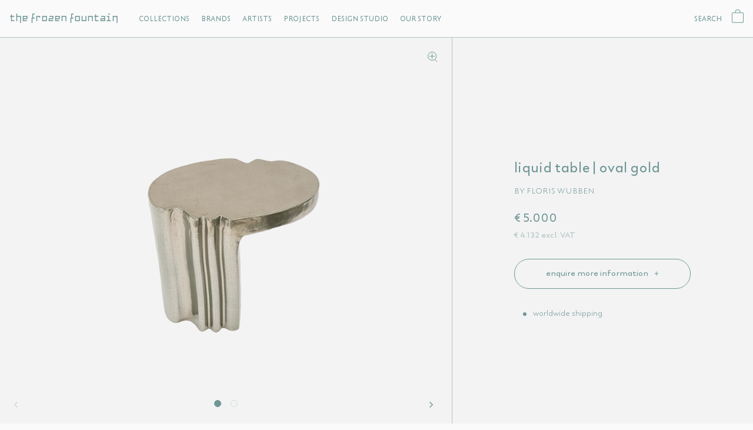

--- FILE ---
content_type: text/html; charset=utf-8
request_url: https://frozenfountain.com/collections/side-tables/products/liquid-table-oval-gold
body_size: 20726
content:
<!doctype html>
<html lang="en">
 
  <head>
    <meta charset="utf-8">
    <meta http-equiv="X-UA-Compatible" content="IE=edge">    
    <meta name="viewport" content="width=device-width,initial-scale=1,maximum-scale=1,user-scalable=0">
    <meta name="theme-color" content="">
    <link rel="canonical" href="https://frozenfountain.com/products/liquid-table-oval-gold">
    <link rel="preconnect" href="https://cdn.shopify.com" crossorigin><link rel="icon" type="image/png" href="//frozenfountain.com/cdn/shop/files/favicon-32x32_2252749e-bcca-4ccc-9c47-c0de8f518df3.png?crop=center&height=32&v=1661398978&width=32"><link rel="preconnect" href="https://fonts.shopifycdn.com" crossorigin><title>liquid table | oval gold &ndash; The Frozen Fountain</title><meta name="description" content="With fresh perspectives and renewed interpretations of the ceramic extrusion technique, Floris Wubben designed an exclusive collection that is now exhibited at The Frozen Fountain. The collection hints back at the essence of summer: the Liquid Tables embody the fluidity of a summer sea, while the sunset is disappearing"><meta property="og:site_name" content="The Frozen Fountain">
<meta property="og:url" content="https://frozenfountain.com/products/liquid-table-oval-gold">
<meta property="og:title" content="liquid table | oval gold">
<meta property="og:type" content="product">
<meta property="og:description" content="With fresh perspectives and renewed interpretations of the ceramic extrusion technique, Floris Wubben designed an exclusive collection that is now exhibited at The Frozen Fountain. The collection hints back at the essence of summer: the Liquid Tables embody the fluidity of a summer sea, while the sunset is disappearing"><meta property="og:image" content="http://frozenfountain.com/cdn/shop/files/Liquid_Oval_GoldGreen.png?v=1698235953">
  <meta property="og:image:secure_url" content="https://frozenfountain.com/cdn/shop/files/Liquid_Oval_GoldGreen.png?v=1698235953">
  <meta property="og:image:width" content="1100">
  <meta property="og:image:height" content="1100"><meta property="og:price:amount" content="5,000">
  <meta property="og:price:currency" content="EUR"><meta name="twitter:card" content="summary_large_image">
<meta name="twitter:title" content="liquid table | oval gold">
<meta name="twitter:description" content="With fresh perspectives and renewed interpretations of the ceramic extrusion technique, Floris Wubben designed an exclusive collection that is now exhibited at The Frozen Fountain. The collection hints back at the essence of summer: the Liquid Tables embody the fluidity of a summer sea, while the sunset is disappearing">
<script src="//frozenfountain.com/cdn/shop/t/26/assets/jquery.min.js?v=131655691665193987771696327410"></script>
    <script src="//frozenfountain.com/cdn/shop/t/26/assets/slider.js?v=114460508543641870001696327410"></script>
    <script src="//frozenfountain.com/cdn/shop/t/26/assets/theme.js?v=119148984611844956081696327410" defer="defer"></script><link href="//frozenfountain.com/cdn/shop/t/26/assets/fancybox.css?v=97027361312466023241696327410" rel="stylesheet" type="text/css" media="all" />
    <script src="//frozenfountain.com/cdn/shop/t/26/assets/fancybox.js?v=90949009385031765211696327410" defer="defer"></script><script src="//frozenfountain.com/cdn/shop/t/26/assets/cart-drawer.js?v=43363580351583022461696327410" defer="defer"></script><script>window.performance && window.performance.mark && window.performance.mark('shopify.content_for_header.start');</script><meta name="google-site-verification" content="LxWUvJNzP8THdM08QPgG2J-LGSz4uSeq8YCSrXGSiDE">
<meta id="shopify-digital-wallet" name="shopify-digital-wallet" content="/27384479837/digital_wallets/dialog">
<link rel="alternate" type="application/json+oembed" href="https://frozenfountain.com/products/liquid-table-oval-gold.oembed">
<script async="async" src="/checkouts/internal/preloads.js?locale=en-NL"></script>
<script id="shopify-features" type="application/json">{"accessToken":"23eb7df54cc105f35e6a31dafbfaf49e","betas":["rich-media-storefront-analytics"],"domain":"frozenfountain.com","predictiveSearch":true,"shopId":27384479837,"locale":"en"}</script>
<script>var Shopify = Shopify || {};
Shopify.shop = "the-frozen-fountain.myshopify.com";
Shopify.locale = "en";
Shopify.currency = {"active":"EUR","rate":"1.0"};
Shopify.country = "NL";
Shopify.theme = {"name":"FF Redesign | NSL | Instagram | 3\/10\/23","id":153745162589,"schema_name":"Not Selling Liquid Theme","schema_version":"0.0.1","theme_store_id":null,"role":"main"};
Shopify.theme.handle = "null";
Shopify.theme.style = {"id":null,"handle":null};
Shopify.cdnHost = "frozenfountain.com/cdn";
Shopify.routes = Shopify.routes || {};
Shopify.routes.root = "/";</script>
<script type="module">!function(o){(o.Shopify=o.Shopify||{}).modules=!0}(window);</script>
<script>!function(o){function n(){var o=[];function n(){o.push(Array.prototype.slice.apply(arguments))}return n.q=o,n}var t=o.Shopify=o.Shopify||{};t.loadFeatures=n(),t.autoloadFeatures=n()}(window);</script>
<script id="shop-js-analytics" type="application/json">{"pageType":"product"}</script>
<script defer="defer" async type="module" src="//frozenfountain.com/cdn/shopifycloud/shop-js/modules/v2/client.init-shop-cart-sync_BdyHc3Nr.en.esm.js"></script>
<script defer="defer" async type="module" src="//frozenfountain.com/cdn/shopifycloud/shop-js/modules/v2/chunk.common_Daul8nwZ.esm.js"></script>
<script type="module">
  await import("//frozenfountain.com/cdn/shopifycloud/shop-js/modules/v2/client.init-shop-cart-sync_BdyHc3Nr.en.esm.js");
await import("//frozenfountain.com/cdn/shopifycloud/shop-js/modules/v2/chunk.common_Daul8nwZ.esm.js");

  window.Shopify.SignInWithShop?.initShopCartSync?.({"fedCMEnabled":true,"windoidEnabled":true});

</script>
<script>(function() {
  var isLoaded = false;
  function asyncLoad() {
    if (isLoaded) return;
    isLoaded = true;
    var urls = ["https:\/\/servicepoints.sendcloud.sc\/shops\/shopify\/embed\/154fe53d-f0ed-4543-8700-0077946fb8fe.js?shop=the-frozen-fountain.myshopify.com","https:\/\/d23dclunsivw3h.cloudfront.net\/redirect-app.js?shop=the-frozen-fountain.myshopify.com","https:\/\/chimpstatic.com\/mcjs-connected\/js\/users\/71f406332a\/c88422ade3f777c58284c5e63.js?shop=the-frozen-fountain.myshopify.com","https:\/\/cdn.nfcube.com\/instafeed-30e466ac0f2fd7838669f05971cc82da.js?shop=the-frozen-fountain.myshopify.com"];
    for (var i = 0; i < urls.length; i++) {
      var s = document.createElement('script');
      s.type = 'text/javascript';
      s.async = true;
      s.src = urls[i];
      var x = document.getElementsByTagName('script')[0];
      x.parentNode.insertBefore(s, x);
    }
  };
  if(window.attachEvent) {
    window.attachEvent('onload', asyncLoad);
  } else {
    window.addEventListener('load', asyncLoad, false);
  }
})();</script>
<script id="__st">var __st={"a":27384479837,"offset":3600,"reqid":"5bdf0db9-5b40-490a-86ee-0e30acf15e6a-1768965603","pageurl":"frozenfountain.com\/collections\/side-tables\/products\/liquid-table-oval-gold","u":"b5dcbe75d6e0","p":"product","rtyp":"product","rid":8698000212317};</script>
<script>window.ShopifyPaypalV4VisibilityTracking = true;</script>
<script id="captcha-bootstrap">!function(){'use strict';const t='contact',e='account',n='new_comment',o=[[t,t],['blogs',n],['comments',n],[t,'customer']],c=[[e,'customer_login'],[e,'guest_login'],[e,'recover_customer_password'],[e,'create_customer']],r=t=>t.map((([t,e])=>`form[action*='/${t}']:not([data-nocaptcha='true']) input[name='form_type'][value='${e}']`)).join(','),a=t=>()=>t?[...document.querySelectorAll(t)].map((t=>t.form)):[];function s(){const t=[...o],e=r(t);return a(e)}const i='password',u='form_key',d=['recaptcha-v3-token','g-recaptcha-response','h-captcha-response',i],f=()=>{try{return window.sessionStorage}catch{return}},m='__shopify_v',_=t=>t.elements[u];function p(t,e,n=!1){try{const o=window.sessionStorage,c=JSON.parse(o.getItem(e)),{data:r}=function(t){const{data:e,action:n}=t;return t[m]||n?{data:e,action:n}:{data:t,action:n}}(c);for(const[e,n]of Object.entries(r))t.elements[e]&&(t.elements[e].value=n);n&&o.removeItem(e)}catch(o){console.error('form repopulation failed',{error:o})}}const l='form_type',E='cptcha';function T(t){t.dataset[E]=!0}const w=window,h=w.document,L='Shopify',v='ce_forms',y='captcha';let A=!1;((t,e)=>{const n=(g='f06e6c50-85a8-45c8-87d0-21a2b65856fe',I='https://cdn.shopify.com/shopifycloud/storefront-forms-hcaptcha/ce_storefront_forms_captcha_hcaptcha.v1.5.2.iife.js',D={infoText:'Protected by hCaptcha',privacyText:'Privacy',termsText:'Terms'},(t,e,n)=>{const o=w[L][v],c=o.bindForm;if(c)return c(t,g,e,D).then(n);var r;o.q.push([[t,g,e,D],n]),r=I,A||(h.body.append(Object.assign(h.createElement('script'),{id:'captcha-provider',async:!0,src:r})),A=!0)});var g,I,D;w[L]=w[L]||{},w[L][v]=w[L][v]||{},w[L][v].q=[],w[L][y]=w[L][y]||{},w[L][y].protect=function(t,e){n(t,void 0,e),T(t)},Object.freeze(w[L][y]),function(t,e,n,w,h,L){const[v,y,A,g]=function(t,e,n){const i=e?o:[],u=t?c:[],d=[...i,...u],f=r(d),m=r(i),_=r(d.filter((([t,e])=>n.includes(e))));return[a(f),a(m),a(_),s()]}(w,h,L),I=t=>{const e=t.target;return e instanceof HTMLFormElement?e:e&&e.form},D=t=>v().includes(t);t.addEventListener('submit',(t=>{const e=I(t);if(!e)return;const n=D(e)&&!e.dataset.hcaptchaBound&&!e.dataset.recaptchaBound,o=_(e),c=g().includes(e)&&(!o||!o.value);(n||c)&&t.preventDefault(),c&&!n&&(function(t){try{if(!f())return;!function(t){const e=f();if(!e)return;const n=_(t);if(!n)return;const o=n.value;o&&e.removeItem(o)}(t);const e=Array.from(Array(32),(()=>Math.random().toString(36)[2])).join('');!function(t,e){_(t)||t.append(Object.assign(document.createElement('input'),{type:'hidden',name:u})),t.elements[u].value=e}(t,e),function(t,e){const n=f();if(!n)return;const o=[...t.querySelectorAll(`input[type='${i}']`)].map((({name:t})=>t)),c=[...d,...o],r={};for(const[a,s]of new FormData(t).entries())c.includes(a)||(r[a]=s);n.setItem(e,JSON.stringify({[m]:1,action:t.action,data:r}))}(t,e)}catch(e){console.error('failed to persist form',e)}}(e),e.submit())}));const S=(t,e)=>{t&&!t.dataset[E]&&(n(t,e.some((e=>e===t))),T(t))};for(const o of['focusin','change'])t.addEventListener(o,(t=>{const e=I(t);D(e)&&S(e,y())}));const B=e.get('form_key'),M=e.get(l),P=B&&M;t.addEventListener('DOMContentLoaded',(()=>{const t=y();if(P)for(const e of t)e.elements[l].value===M&&p(e,B);[...new Set([...A(),...v().filter((t=>'true'===t.dataset.shopifyCaptcha))])].forEach((e=>S(e,t)))}))}(h,new URLSearchParams(w.location.search),n,t,e,['guest_login'])})(!0,!0)}();</script>
<script integrity="sha256-4kQ18oKyAcykRKYeNunJcIwy7WH5gtpwJnB7kiuLZ1E=" data-source-attribution="shopify.loadfeatures" defer="defer" src="//frozenfountain.com/cdn/shopifycloud/storefront/assets/storefront/load_feature-a0a9edcb.js" crossorigin="anonymous"></script>
<script data-source-attribution="shopify.dynamic_checkout.dynamic.init">var Shopify=Shopify||{};Shopify.PaymentButton=Shopify.PaymentButton||{isStorefrontPortableWallets:!0,init:function(){window.Shopify.PaymentButton.init=function(){};var t=document.createElement("script");t.src="https://frozenfountain.com/cdn/shopifycloud/portable-wallets/latest/portable-wallets.en.js",t.type="module",document.head.appendChild(t)}};
</script>
<script data-source-attribution="shopify.dynamic_checkout.buyer_consent">
  function portableWalletsHideBuyerConsent(e){var t=document.getElementById("shopify-buyer-consent"),n=document.getElementById("shopify-subscription-policy-button");t&&n&&(t.classList.add("hidden"),t.setAttribute("aria-hidden","true"),n.removeEventListener("click",e))}function portableWalletsShowBuyerConsent(e){var t=document.getElementById("shopify-buyer-consent"),n=document.getElementById("shopify-subscription-policy-button");t&&n&&(t.classList.remove("hidden"),t.removeAttribute("aria-hidden"),n.addEventListener("click",e))}window.Shopify?.PaymentButton&&(window.Shopify.PaymentButton.hideBuyerConsent=portableWalletsHideBuyerConsent,window.Shopify.PaymentButton.showBuyerConsent=portableWalletsShowBuyerConsent);
</script>
<script data-source-attribution="shopify.dynamic_checkout.cart.bootstrap">document.addEventListener("DOMContentLoaded",(function(){function t(){return document.querySelector("shopify-accelerated-checkout-cart, shopify-accelerated-checkout")}if(t())Shopify.PaymentButton.init();else{new MutationObserver((function(e,n){t()&&(Shopify.PaymentButton.init(),n.disconnect())})).observe(document.body,{childList:!0,subtree:!0})}}));
</script>

<script>window.performance && window.performance.mark && window.performance.mark('shopify.content_for_header.end');</script> <style data-shopify>@font-face {
  font-family: Lato;
  font-weight: 400;
  font-style: normal;
  font-display: swap;
  src: url("//frozenfountain.com/cdn/fonts/lato/lato_n4.c3b93d431f0091c8be23185e15c9d1fee1e971c5.woff2") format("woff2"),
       url("//frozenfountain.com/cdn/fonts/lato/lato_n4.d5c00c781efb195594fd2fd4ad04f7882949e327.woff") format("woff");
}
@font-face {
  font-family: Lato;
  font-weight: 700;
  font-style: normal;
  font-display: swap;
  src: url("//frozenfountain.com/cdn/fonts/lato/lato_n7.900f219bc7337bc57a7a2151983f0a4a4d9d5dcf.woff2") format("woff2"),
       url("//frozenfountain.com/cdn/fonts/lato/lato_n7.a55c60751adcc35be7c4f8a0313f9698598612ee.woff") format("woff");
}
@font-face {
  font-family: Lato;
  font-weight: 400;
  font-style: italic;
  font-display: swap;
  src: url("//frozenfountain.com/cdn/fonts/lato/lato_i4.09c847adc47c2fefc3368f2e241a3712168bc4b6.woff2") format("woff2"),
       url("//frozenfountain.com/cdn/fonts/lato/lato_i4.3c7d9eb6c1b0a2bf62d892c3ee4582b016d0f30c.woff") format("woff");
}
@font-face {
  font-family: Lato;
  font-weight: 700;
  font-style: italic;
  font-display: swap;
  src: url("//frozenfountain.com/cdn/fonts/lato/lato_i7.16ba75868b37083a879b8dd9f2be44e067dfbf92.woff2") format("woff2"),
       url("//frozenfountain.com/cdn/fonts/lato/lato_i7.4c07c2b3b7e64ab516aa2f2081d2bb0366b9dce8.woff") format("woff");
}
@font-face {
  font-family: Lato;
  font-weight: 700;
  font-style: normal;
  font-display: swap;
  src: url("//frozenfountain.com/cdn/fonts/lato/lato_n7.900f219bc7337bc57a7a2151983f0a4a4d9d5dcf.woff2") format("woff2"),
       url("//frozenfountain.com/cdn/fonts/lato/lato_n7.a55c60751adcc35be7c4f8a0313f9698598612ee.woff") format("woff");
}
@font-face {
  font-family: 'TheFrozenFountain';
  src: url(//frozenfountain.com/cdn/shop/t/26/assets/TheFrozenFountain-Regular-v2.woff2?v=44385780069941205311696327410) format("woff2"), url(//frozenfountain.com/cdn/shop/t/26/assets/TheFrozenFountain-Regular-v2.woff?v=126182329573514198541696327410) format("woff");
  font-weight: 400;
  font-style: normal; 
}
@font-face {
  font-family: 'TheFrozenFountain';
  src: url(//frozenfountain.com/cdn/shop/t/26/assets/TheFrozenFountain-Stencil-v2.woff2?v=149206382564085030681696327410) format("woff2"), url(//frozenfountain.com/cdn/shop/t/26/assets/TheFrozenFountain-Stencil-v2.woff?v=1422221287036082171696327410) format("woff");
  font-weight: 500;
  font-style: normal; 
}
@font-face {
    font-family: 'LC Trinidad';
    src: url(//frozenfountain.com/cdn/shop/t/26/assets/LCTrinidad-Light.eot?v=72293951754031704791696327410);
    src: url(//frozenfountain.com/cdn/shop/t/26/assets/LCTrinidad-Light.eot?%23iefix&v=72293951754031704791696327410) format('embedded-opentype'),
        url(//frozenfountain.com/cdn/shop/t/26/assets/LCTrinidad-Light.woff2?v=19031311282022922661696327410) format('woff2'),
        url(//frozenfountain.com/cdn/shop/t/26/assets/LCTrinidad-Light.woff?v=52869314096163339371696327410) format('woff'),
        url(//frozenfountain.com/cdn/shop/t/26/assets/LCTrinidad-Light.ttf?v=136730101449943255551696327410) format('truetype'),
        url(//frozenfountain.com/cdn/shop/t/26/assets/LCTrinidad-Light.svg%23LCTrinidad-Light?v=11362) format('svg');
    font-weight: 300;
    font-style: normal;
    font-display: swap;
}
@font-face {
    font-family: 'LC Trinidad';
    src: url(//frozenfountain.com/cdn/shop/t/26/assets/LCTrinidad-Medium.eot?v=119794266151488631761696327410);
    src: url(//frozenfountain.com/cdn/shop/t/26/assets/LCTrinidad-Medium.eot?%23iefix&v=119794266151488631761696327410) format('embedded-opentype'),
        url(//frozenfountain.com/cdn/shop/t/26/assets/LCTrinidad-Medium.woff2?v=120344531817443771901696327410) format('woff2'),
        url(//frozenfountain.com/cdn/shop/t/26/assets/LCTrinidad-Medium.woff?v=11362) format('woff'),
        url(//frozenfountain.com/cdn/shop/t/26/assets/LCTrinidad-Medium.ttf?v=60304436198425284141696327410) format('truetype'),
        url(//frozenfountain.com/cdn/shop/t/26/assets/LCTrinidad-Medium.svg%23LCTrinidad-Medium?v=11362) format('svg');
    font-weight: 500;
    font-style: normal;
    font-display: swap;
}
@font-face {
    font-family: 'LC Trinidad';
    src: url(//frozenfountain.com/cdn/shop/t/26/assets/LCTrinidad-SemiBold.eot?v=13635400134267707111696327410);
    src: url(//frozenfountain.com/cdn/shop/t/26/assets/LCTrinidad-SemiBold.eot?%23iefix&v=13635400134267707111696327410) format('embedded-opentype'),
        url(//frozenfountain.com/cdn/shop/t/26/assets/LCTrinidad-SemiBold.woff2?v=48095853327484281651696327410) format('woff2'),
        url(//frozenfountain.com/cdn/shop/t/26/assets/LCTrinidad-SemiBold.woff?v=11362) format('woff'),
        url(//frozenfountain.com/cdn/shop/t/26/assets/LCTrinidad-SemiBold.ttf?v=128080157477101814071696327410) format('truetype'),
        url(//frozenfountain.com/cdn/shop/t/26/assets/LCTrinidad-SemiBold.svg%23LCTrinidad-SemiBold?v=11362) format('svg');
    font-weight: 600;
    font-style: normal;
    font-display: swap;
}
:root {
--font-body-family: Lato, sans-serif;
--font-body-style: normal;
--font-body-weight: 400;
--font-heading-family: Lato, sans-serif;
--font-heading-style: normal;
--font-heading-weight: 700;   
--desktop-body-font:14px; 
--desktop-h1-font:30px;
--desktop-h2-font:20px;
--desktop-h3-font:18px;
--desktop-h4-font:16px;
--desktop-h5-font:14px;
--desktop-h6-font:12px;
--mobile-body-font:16px;
--mobile-h1-font:20px;
--mobile-h2-font:20px;
--mobile-h3-font:18px;
--mobile-h4-font:16px;
--mobile-h5-font:14px;
--mobile-h6-font:12px;    
--header-width:100%;
--background-color:#fafafa;
--text-color:#709796;
--button-background:#709796;
--button-text:#fafafa;
--accent-background-1:;
--accent-text-1:;
--accent-background-2:;
--accent-text-2:;
--cart-overlay:linear-gradient(63deg, rgba(0, 0, 0, 0.3), rgba(0, 0, 0, 0.3) 100%);
--grid-product-ratio:1/1;
--sitefont:'TheFrozenFountain';
--sitecolor:#709796;
--orabge-color:#FF7A41;
--trinidad:'LC Trinidad';
--graycolor:#fafafa;
}
*,*::before,*::after {box-sizing: inherit;}
html {box-sizing: border-box;}</style><link href="//frozenfountain.com/cdn/shop/t/26/assets/slider.css?v=93766639104207387091696864766" rel="stylesheet" type="text/css" media="all" />
    <link href="//frozenfountain.com/cdn/shop/t/26/assets/theme.css?v=12772653647323165091696855306" rel="stylesheet" type="text/css" media="all" /> <link href="//frozenfountain.com/cdn/shop/t/26/assets/cart-drawer.css?v=176476859707555003101696327410" rel="stylesheet" type="text/css" media="all" /> <link rel="preload" as="font" href="//frozenfountain.com/cdn/fonts/lato/lato_n4.c3b93d431f0091c8be23185e15c9d1fee1e971c5.woff2" type="font/woff2" crossorigin><link rel="preload" as="font" href="//frozenfountain.com/cdn/fonts/lato/lato_n7.900f219bc7337bc57a7a2151983f0a4a4d9d5dcf.woff2" type="font/woff2" crossorigin><script>if (Shopify.designMode) {document.documentElement.classList.add('shopify-design-mode');}</script>

   <script type="text/javascript">
    (function(c,l,a,r,i,t,y){
        c[a]=c[a]||function(){(c[a].q=c[a].q||[]).push(arguments)};
        t=l.createElement(r);t.async=1;t.src="https://www.clarity.ms/tag/"+i;
        y=l.getElementsByTagName(r)[0];y.parentNode.insertBefore(t,y);
    })(window, document, "clarity", "script", "oewwumr33q");
</script>    
    
  <link href="https://monorail-edge.shopifysvc.com" rel="dns-prefetch">
<script>(function(){if ("sendBeacon" in navigator && "performance" in window) {try {var session_token_from_headers = performance.getEntriesByType('navigation')[0].serverTiming.find(x => x.name == '_s').description;} catch {var session_token_from_headers = undefined;}var session_cookie_matches = document.cookie.match(/_shopify_s=([^;]*)/);var session_token_from_cookie = session_cookie_matches && session_cookie_matches.length === 2 ? session_cookie_matches[1] : "";var session_token = session_token_from_headers || session_token_from_cookie || "";function handle_abandonment_event(e) {var entries = performance.getEntries().filter(function(entry) {return /monorail-edge.shopifysvc.com/.test(entry.name);});if (!window.abandonment_tracked && entries.length === 0) {window.abandonment_tracked = true;var currentMs = Date.now();var navigation_start = performance.timing.navigationStart;var payload = {shop_id: 27384479837,url: window.location.href,navigation_start,duration: currentMs - navigation_start,session_token,page_type: "product"};window.navigator.sendBeacon("https://monorail-edge.shopifysvc.com/v1/produce", JSON.stringify({schema_id: "online_store_buyer_site_abandonment/1.1",payload: payload,metadata: {event_created_at_ms: currentMs,event_sent_at_ms: currentMs}}));}}window.addEventListener('pagehide', handle_abandonment_event);}}());</script>
<script id="web-pixels-manager-setup">(function e(e,d,r,n,o){if(void 0===o&&(o={}),!Boolean(null===(a=null===(i=window.Shopify)||void 0===i?void 0:i.analytics)||void 0===a?void 0:a.replayQueue)){var i,a;window.Shopify=window.Shopify||{};var t=window.Shopify;t.analytics=t.analytics||{};var s=t.analytics;s.replayQueue=[],s.publish=function(e,d,r){return s.replayQueue.push([e,d,r]),!0};try{self.performance.mark("wpm:start")}catch(e){}var l=function(){var e={modern:/Edge?\/(1{2}[4-9]|1[2-9]\d|[2-9]\d{2}|\d{4,})\.\d+(\.\d+|)|Firefox\/(1{2}[4-9]|1[2-9]\d|[2-9]\d{2}|\d{4,})\.\d+(\.\d+|)|Chrom(ium|e)\/(9{2}|\d{3,})\.\d+(\.\d+|)|(Maci|X1{2}).+ Version\/(15\.\d+|(1[6-9]|[2-9]\d|\d{3,})\.\d+)([,.]\d+|)( \(\w+\)|)( Mobile\/\w+|) Safari\/|Chrome.+OPR\/(9{2}|\d{3,})\.\d+\.\d+|(CPU[ +]OS|iPhone[ +]OS|CPU[ +]iPhone|CPU IPhone OS|CPU iPad OS)[ +]+(15[._]\d+|(1[6-9]|[2-9]\d|\d{3,})[._]\d+)([._]\d+|)|Android:?[ /-](13[3-9]|1[4-9]\d|[2-9]\d{2}|\d{4,})(\.\d+|)(\.\d+|)|Android.+Firefox\/(13[5-9]|1[4-9]\d|[2-9]\d{2}|\d{4,})\.\d+(\.\d+|)|Android.+Chrom(ium|e)\/(13[3-9]|1[4-9]\d|[2-9]\d{2}|\d{4,})\.\d+(\.\d+|)|SamsungBrowser\/([2-9]\d|\d{3,})\.\d+/,legacy:/Edge?\/(1[6-9]|[2-9]\d|\d{3,})\.\d+(\.\d+|)|Firefox\/(5[4-9]|[6-9]\d|\d{3,})\.\d+(\.\d+|)|Chrom(ium|e)\/(5[1-9]|[6-9]\d|\d{3,})\.\d+(\.\d+|)([\d.]+$|.*Safari\/(?![\d.]+ Edge\/[\d.]+$))|(Maci|X1{2}).+ Version\/(10\.\d+|(1[1-9]|[2-9]\d|\d{3,})\.\d+)([,.]\d+|)( \(\w+\)|)( Mobile\/\w+|) Safari\/|Chrome.+OPR\/(3[89]|[4-9]\d|\d{3,})\.\d+\.\d+|(CPU[ +]OS|iPhone[ +]OS|CPU[ +]iPhone|CPU IPhone OS|CPU iPad OS)[ +]+(10[._]\d+|(1[1-9]|[2-9]\d|\d{3,})[._]\d+)([._]\d+|)|Android:?[ /-](13[3-9]|1[4-9]\d|[2-9]\d{2}|\d{4,})(\.\d+|)(\.\d+|)|Mobile Safari.+OPR\/([89]\d|\d{3,})\.\d+\.\d+|Android.+Firefox\/(13[5-9]|1[4-9]\d|[2-9]\d{2}|\d{4,})\.\d+(\.\d+|)|Android.+Chrom(ium|e)\/(13[3-9]|1[4-9]\d|[2-9]\d{2}|\d{4,})\.\d+(\.\d+|)|Android.+(UC? ?Browser|UCWEB|U3)[ /]?(15\.([5-9]|\d{2,})|(1[6-9]|[2-9]\d|\d{3,})\.\d+)\.\d+|SamsungBrowser\/(5\.\d+|([6-9]|\d{2,})\.\d+)|Android.+MQ{2}Browser\/(14(\.(9|\d{2,})|)|(1[5-9]|[2-9]\d|\d{3,})(\.\d+|))(\.\d+|)|K[Aa][Ii]OS\/(3\.\d+|([4-9]|\d{2,})\.\d+)(\.\d+|)/},d=e.modern,r=e.legacy,n=navigator.userAgent;return n.match(d)?"modern":n.match(r)?"legacy":"unknown"}(),u="modern"===l?"modern":"legacy",c=(null!=n?n:{modern:"",legacy:""})[u],f=function(e){return[e.baseUrl,"/wpm","/b",e.hashVersion,"modern"===e.buildTarget?"m":"l",".js"].join("")}({baseUrl:d,hashVersion:r,buildTarget:u}),m=function(e){var d=e.version,r=e.bundleTarget,n=e.surface,o=e.pageUrl,i=e.monorailEndpoint;return{emit:function(e){var a=e.status,t=e.errorMsg,s=(new Date).getTime(),l=JSON.stringify({metadata:{event_sent_at_ms:s},events:[{schema_id:"web_pixels_manager_load/3.1",payload:{version:d,bundle_target:r,page_url:o,status:a,surface:n,error_msg:t},metadata:{event_created_at_ms:s}}]});if(!i)return console&&console.warn&&console.warn("[Web Pixels Manager] No Monorail endpoint provided, skipping logging."),!1;try{return self.navigator.sendBeacon.bind(self.navigator)(i,l)}catch(e){}var u=new XMLHttpRequest;try{return u.open("POST",i,!0),u.setRequestHeader("Content-Type","text/plain"),u.send(l),!0}catch(e){return console&&console.warn&&console.warn("[Web Pixels Manager] Got an unhandled error while logging to Monorail."),!1}}}}({version:r,bundleTarget:l,surface:e.surface,pageUrl:self.location.href,monorailEndpoint:e.monorailEndpoint});try{o.browserTarget=l,function(e){var d=e.src,r=e.async,n=void 0===r||r,o=e.onload,i=e.onerror,a=e.sri,t=e.scriptDataAttributes,s=void 0===t?{}:t,l=document.createElement("script"),u=document.querySelector("head"),c=document.querySelector("body");if(l.async=n,l.src=d,a&&(l.integrity=a,l.crossOrigin="anonymous"),s)for(var f in s)if(Object.prototype.hasOwnProperty.call(s,f))try{l.dataset[f]=s[f]}catch(e){}if(o&&l.addEventListener("load",o),i&&l.addEventListener("error",i),u)u.appendChild(l);else{if(!c)throw new Error("Did not find a head or body element to append the script");c.appendChild(l)}}({src:f,async:!0,onload:function(){if(!function(){var e,d;return Boolean(null===(d=null===(e=window.Shopify)||void 0===e?void 0:e.analytics)||void 0===d?void 0:d.initialized)}()){var d=window.webPixelsManager.init(e)||void 0;if(d){var r=window.Shopify.analytics;r.replayQueue.forEach((function(e){var r=e[0],n=e[1],o=e[2];d.publishCustomEvent(r,n,o)})),r.replayQueue=[],r.publish=d.publishCustomEvent,r.visitor=d.visitor,r.initialized=!0}}},onerror:function(){return m.emit({status:"failed",errorMsg:"".concat(f," has failed to load")})},sri:function(e){var d=/^sha384-[A-Za-z0-9+/=]+$/;return"string"==typeof e&&d.test(e)}(c)?c:"",scriptDataAttributes:o}),m.emit({status:"loading"})}catch(e){m.emit({status:"failed",errorMsg:(null==e?void 0:e.message)||"Unknown error"})}}})({shopId: 27384479837,storefrontBaseUrl: "https://frozenfountain.com",extensionsBaseUrl: "https://extensions.shopifycdn.com/cdn/shopifycloud/web-pixels-manager",monorailEndpoint: "https://monorail-edge.shopifysvc.com/unstable/produce_batch",surface: "storefront-renderer",enabledBetaFlags: ["2dca8a86"],webPixelsConfigList: [{"id":"989823325","configuration":"{\"config\":\"{\\\"pixel_id\\\":\\\"G-8L6J5W29HT\\\",\\\"target_country\\\":\\\"NL\\\",\\\"gtag_events\\\":[{\\\"type\\\":\\\"begin_checkout\\\",\\\"action_label\\\":\\\"G-8L6J5W29HT\\\"},{\\\"type\\\":\\\"search\\\",\\\"action_label\\\":\\\"G-8L6J5W29HT\\\"},{\\\"type\\\":\\\"view_item\\\",\\\"action_label\\\":\\\"G-8L6J5W29HT\\\"},{\\\"type\\\":\\\"purchase\\\",\\\"action_label\\\":\\\"G-8L6J5W29HT\\\"},{\\\"type\\\":\\\"page_view\\\",\\\"action_label\\\":\\\"G-8L6J5W29HT\\\"},{\\\"type\\\":\\\"add_payment_info\\\",\\\"action_label\\\":\\\"G-8L6J5W29HT\\\"},{\\\"type\\\":\\\"add_to_cart\\\",\\\"action_label\\\":\\\"G-8L6J5W29HT\\\"}],\\\"enable_monitoring_mode\\\":false}\"}","eventPayloadVersion":"v1","runtimeContext":"OPEN","scriptVersion":"b2a88bafab3e21179ed38636efcd8a93","type":"APP","apiClientId":1780363,"privacyPurposes":[],"dataSharingAdjustments":{"protectedCustomerApprovalScopes":["read_customer_address","read_customer_email","read_customer_name","read_customer_personal_data","read_customer_phone"]}},{"id":"426672477","configuration":"{\"pixel_id\":\"403926480794051\",\"pixel_type\":\"facebook_pixel\",\"metaapp_system_user_token\":\"-\"}","eventPayloadVersion":"v1","runtimeContext":"OPEN","scriptVersion":"ca16bc87fe92b6042fbaa3acc2fbdaa6","type":"APP","apiClientId":2329312,"privacyPurposes":["ANALYTICS","MARKETING","SALE_OF_DATA"],"dataSharingAdjustments":{"protectedCustomerApprovalScopes":["read_customer_address","read_customer_email","read_customer_name","read_customer_personal_data","read_customer_phone"]}},{"id":"185827677","eventPayloadVersion":"v1","runtimeContext":"LAX","scriptVersion":"1","type":"CUSTOM","privacyPurposes":["ANALYTICS"],"name":"Google Analytics tag (migrated)"},{"id":"shopify-app-pixel","configuration":"{}","eventPayloadVersion":"v1","runtimeContext":"STRICT","scriptVersion":"0450","apiClientId":"shopify-pixel","type":"APP","privacyPurposes":["ANALYTICS","MARKETING"]},{"id":"shopify-custom-pixel","eventPayloadVersion":"v1","runtimeContext":"LAX","scriptVersion":"0450","apiClientId":"shopify-pixel","type":"CUSTOM","privacyPurposes":["ANALYTICS","MARKETING"]}],isMerchantRequest: false,initData: {"shop":{"name":"The Frozen Fountain","paymentSettings":{"currencyCode":"EUR"},"myshopifyDomain":"the-frozen-fountain.myshopify.com","countryCode":"NL","storefrontUrl":"https:\/\/frozenfountain.com"},"customer":null,"cart":null,"checkout":null,"productVariants":[{"price":{"amount":5000.0,"currencyCode":"EUR"},"product":{"title":"liquid table | oval gold","vendor":"Floris Wubben","id":"8698000212317","untranslatedTitle":"liquid table | oval gold","url":"\/products\/liquid-table-oval-gold","type":"ceramic side table"},"id":"48945798938973","image":{"src":"\/\/frozenfountain.com\/cdn\/shop\/files\/Liquid_Oval_GoldGreen.png?v=1698235953"},"sku":null,"title":"Default Title","untranslatedTitle":"Default Title"}],"purchasingCompany":null},},"https://frozenfountain.com/cdn","fcfee988w5aeb613cpc8e4bc33m6693e112",{"modern":"","legacy":""},{"shopId":"27384479837","storefrontBaseUrl":"https:\/\/frozenfountain.com","extensionBaseUrl":"https:\/\/extensions.shopifycdn.com\/cdn\/shopifycloud\/web-pixels-manager","surface":"storefront-renderer","enabledBetaFlags":"[\"2dca8a86\"]","isMerchantRequest":"false","hashVersion":"fcfee988w5aeb613cpc8e4bc33m6693e112","publish":"custom","events":"[[\"page_viewed\",{}],[\"product_viewed\",{\"productVariant\":{\"price\":{\"amount\":5000.0,\"currencyCode\":\"EUR\"},\"product\":{\"title\":\"liquid table | oval gold\",\"vendor\":\"Floris Wubben\",\"id\":\"8698000212317\",\"untranslatedTitle\":\"liquid table | oval gold\",\"url\":\"\/products\/liquid-table-oval-gold\",\"type\":\"ceramic side table\"},\"id\":\"48945798938973\",\"image\":{\"src\":\"\/\/frozenfountain.com\/cdn\/shop\/files\/Liquid_Oval_GoldGreen.png?v=1698235953\"},\"sku\":null,\"title\":\"Default Title\",\"untranslatedTitle\":\"Default Title\"}}]]"});</script><script>
  window.ShopifyAnalytics = window.ShopifyAnalytics || {};
  window.ShopifyAnalytics.meta = window.ShopifyAnalytics.meta || {};
  window.ShopifyAnalytics.meta.currency = 'EUR';
  var meta = {"product":{"id":8698000212317,"gid":"gid:\/\/shopify\/Product\/8698000212317","vendor":"Floris Wubben","type":"ceramic side table","handle":"liquid-table-oval-gold","variants":[{"id":48945798938973,"price":500000,"name":"liquid table | oval gold","public_title":null,"sku":null}],"remote":false},"page":{"pageType":"product","resourceType":"product","resourceId":8698000212317,"requestId":"5bdf0db9-5b40-490a-86ee-0e30acf15e6a-1768965603"}};
  for (var attr in meta) {
    window.ShopifyAnalytics.meta[attr] = meta[attr];
  }
</script>
<script class="analytics">
  (function () {
    var customDocumentWrite = function(content) {
      var jquery = null;

      if (window.jQuery) {
        jquery = window.jQuery;
      } else if (window.Checkout && window.Checkout.$) {
        jquery = window.Checkout.$;
      }

      if (jquery) {
        jquery('body').append(content);
      }
    };

    var hasLoggedConversion = function(token) {
      if (token) {
        return document.cookie.indexOf('loggedConversion=' + token) !== -1;
      }
      return false;
    }

    var setCookieIfConversion = function(token) {
      if (token) {
        var twoMonthsFromNow = new Date(Date.now());
        twoMonthsFromNow.setMonth(twoMonthsFromNow.getMonth() + 2);

        document.cookie = 'loggedConversion=' + token + '; expires=' + twoMonthsFromNow;
      }
    }

    var trekkie = window.ShopifyAnalytics.lib = window.trekkie = window.trekkie || [];
    if (trekkie.integrations) {
      return;
    }
    trekkie.methods = [
      'identify',
      'page',
      'ready',
      'track',
      'trackForm',
      'trackLink'
    ];
    trekkie.factory = function(method) {
      return function() {
        var args = Array.prototype.slice.call(arguments);
        args.unshift(method);
        trekkie.push(args);
        return trekkie;
      };
    };
    for (var i = 0; i < trekkie.methods.length; i++) {
      var key = trekkie.methods[i];
      trekkie[key] = trekkie.factory(key);
    }
    trekkie.load = function(config) {
      trekkie.config = config || {};
      trekkie.config.initialDocumentCookie = document.cookie;
      var first = document.getElementsByTagName('script')[0];
      var script = document.createElement('script');
      script.type = 'text/javascript';
      script.onerror = function(e) {
        var scriptFallback = document.createElement('script');
        scriptFallback.type = 'text/javascript';
        scriptFallback.onerror = function(error) {
                var Monorail = {
      produce: function produce(monorailDomain, schemaId, payload) {
        var currentMs = new Date().getTime();
        var event = {
          schema_id: schemaId,
          payload: payload,
          metadata: {
            event_created_at_ms: currentMs,
            event_sent_at_ms: currentMs
          }
        };
        return Monorail.sendRequest("https://" + monorailDomain + "/v1/produce", JSON.stringify(event));
      },
      sendRequest: function sendRequest(endpointUrl, payload) {
        // Try the sendBeacon API
        if (window && window.navigator && typeof window.navigator.sendBeacon === 'function' && typeof window.Blob === 'function' && !Monorail.isIos12()) {
          var blobData = new window.Blob([payload], {
            type: 'text/plain'
          });

          if (window.navigator.sendBeacon(endpointUrl, blobData)) {
            return true;
          } // sendBeacon was not successful

        } // XHR beacon

        var xhr = new XMLHttpRequest();

        try {
          xhr.open('POST', endpointUrl);
          xhr.setRequestHeader('Content-Type', 'text/plain');
          xhr.send(payload);
        } catch (e) {
          console.log(e);
        }

        return false;
      },
      isIos12: function isIos12() {
        return window.navigator.userAgent.lastIndexOf('iPhone; CPU iPhone OS 12_') !== -1 || window.navigator.userAgent.lastIndexOf('iPad; CPU OS 12_') !== -1;
      }
    };
    Monorail.produce('monorail-edge.shopifysvc.com',
      'trekkie_storefront_load_errors/1.1',
      {shop_id: 27384479837,
      theme_id: 153745162589,
      app_name: "storefront",
      context_url: window.location.href,
      source_url: "//frozenfountain.com/cdn/s/trekkie.storefront.cd680fe47e6c39ca5d5df5f0a32d569bc48c0f27.min.js"});

        };
        scriptFallback.async = true;
        scriptFallback.src = '//frozenfountain.com/cdn/s/trekkie.storefront.cd680fe47e6c39ca5d5df5f0a32d569bc48c0f27.min.js';
        first.parentNode.insertBefore(scriptFallback, first);
      };
      script.async = true;
      script.src = '//frozenfountain.com/cdn/s/trekkie.storefront.cd680fe47e6c39ca5d5df5f0a32d569bc48c0f27.min.js';
      first.parentNode.insertBefore(script, first);
    };
    trekkie.load(
      {"Trekkie":{"appName":"storefront","development":false,"defaultAttributes":{"shopId":27384479837,"isMerchantRequest":null,"themeId":153745162589,"themeCityHash":"13906413426442560528","contentLanguage":"en","currency":"EUR","eventMetadataId":"555aa37f-e4ad-4720-be32-bf03abe3f6af"},"isServerSideCookieWritingEnabled":true,"monorailRegion":"shop_domain","enabledBetaFlags":["65f19447"]},"Session Attribution":{},"S2S":{"facebookCapiEnabled":true,"source":"trekkie-storefront-renderer","apiClientId":580111}}
    );

    var loaded = false;
    trekkie.ready(function() {
      if (loaded) return;
      loaded = true;

      window.ShopifyAnalytics.lib = window.trekkie;

      var originalDocumentWrite = document.write;
      document.write = customDocumentWrite;
      try { window.ShopifyAnalytics.merchantGoogleAnalytics.call(this); } catch(error) {};
      document.write = originalDocumentWrite;

      window.ShopifyAnalytics.lib.page(null,{"pageType":"product","resourceType":"product","resourceId":8698000212317,"requestId":"5bdf0db9-5b40-490a-86ee-0e30acf15e6a-1768965603","shopifyEmitted":true});

      var match = window.location.pathname.match(/checkouts\/(.+)\/(thank_you|post_purchase)/)
      var token = match? match[1]: undefined;
      if (!hasLoggedConversion(token)) {
        setCookieIfConversion(token);
        window.ShopifyAnalytics.lib.track("Viewed Product",{"currency":"EUR","variantId":48945798938973,"productId":8698000212317,"productGid":"gid:\/\/shopify\/Product\/8698000212317","name":"liquid table | oval gold","price":"5000.00","sku":null,"brand":"Floris Wubben","variant":null,"category":"ceramic side table","nonInteraction":true,"remote":false},undefined,undefined,{"shopifyEmitted":true});
      window.ShopifyAnalytics.lib.track("monorail:\/\/trekkie_storefront_viewed_product\/1.1",{"currency":"EUR","variantId":48945798938973,"productId":8698000212317,"productGid":"gid:\/\/shopify\/Product\/8698000212317","name":"liquid table | oval gold","price":"5000.00","sku":null,"brand":"Floris Wubben","variant":null,"category":"ceramic side table","nonInteraction":true,"remote":false,"referer":"https:\/\/frozenfountain.com\/collections\/side-tables\/products\/liquid-table-oval-gold"});
      }
    });


        var eventsListenerScript = document.createElement('script');
        eventsListenerScript.async = true;
        eventsListenerScript.src = "//frozenfountain.com/cdn/shopifycloud/storefront/assets/shop_events_listener-3da45d37.js";
        document.getElementsByTagName('head')[0].appendChild(eventsListenerScript);

})();</script>
  <script>
  if (!window.ga || (window.ga && typeof window.ga !== 'function')) {
    window.ga = function ga() {
      (window.ga.q = window.ga.q || []).push(arguments);
      if (window.Shopify && window.Shopify.analytics && typeof window.Shopify.analytics.publish === 'function') {
        window.Shopify.analytics.publish("ga_stub_called", {}, {sendTo: "google_osp_migration"});
      }
      console.error("Shopify's Google Analytics stub called with:", Array.from(arguments), "\nSee https://help.shopify.com/manual/promoting-marketing/pixels/pixel-migration#google for more information.");
    };
    if (window.Shopify && window.Shopify.analytics && typeof window.Shopify.analytics.publish === 'function') {
      window.Shopify.analytics.publish("ga_stub_initialized", {}, {sendTo: "google_osp_migration"});
    }
  }
</script>
<script
  defer
  src="https://frozenfountain.com/cdn/shopifycloud/perf-kit/shopify-perf-kit-3.0.4.min.js"
  data-application="storefront-renderer"
  data-shop-id="27384479837"
  data-render-region="gcp-us-east1"
  data-page-type="product"
  data-theme-instance-id="153745162589"
  data-theme-name="Not Selling Liquid Theme"
  data-theme-version="0.0.1"
  data-monorail-region="shop_domain"
  data-resource-timing-sampling-rate="10"
  data-shs="true"
  data-shs-beacon="true"
  data-shs-export-with-fetch="true"
  data-shs-logs-sample-rate="1"
  data-shs-beacon-endpoint="https://frozenfountain.com/api/collect"
></script>
</head>
  <body class="bodycls ">
    <a class="skip-to-content-link visually-hidden" href="#MainContent">
      Skip to content
    </a>
    <style>
    /*body,html ,a:-webkit-any-link ,button,.flickity-enabled.is-draggable .flickity-viewport{ cursor: url(//frozenfountain.com/cdn/shop/t/26/assets/blue-dot.png?v=120646665852400202751696327410) 12 12, auto;}*/
    body,html,.flickity-enabled.is-draggable .flickity-viewport{cursor: url(//frozenfountain.com/cdn/shop/t/26/assets/blue-dot.png?v=120646665852400202751696327410) 12 12, auto;}    
    button,a,body .th-insta-feed-boxs,.fancybox-button{cursor: url(//frozenfountain.com/cdn/shop/t/26/assets/orange-dot.png?v=11784301888996714841696327410) 12 12, auto;}
    </style><div id="shopify-section-header" class="shopify-section"><link href="//frozenfountain.com/cdn/shop/t/26/assets/header.css?v=173663988571659981231696327410" rel="stylesheet" type="text/css" media="all" />
<header class="section-header section-id-header">
  <div class="site-continer">
    <div class="header-row">
      <div class="header-left">
        <div class="header-logo">
          <a href="/"><span class="logo-text">The Frozen Fountain</span></a>
        </div><div class="header-menu"><div class="snippet-header-nav">
  <ul class="list-menu list--inline" role="list"><li class="magelistnav"><a href="/collections/all" class="first-nav ">collections</a><div class="megamenu"><div class="megatop">
            <div class="site-continer">
              <ul class="list--inline"><li class="active" data-handle="seatings"><a href="/collections/seatings">Seatings</a></li><li  data-handle="tables"><a href="/collections/tables">Tables</a></li><li  data-handle="storage"><a href="/collections/storage">Storage</a></li><li  data-handle="accessories"><a href="/collections/accessories">accessories</a></li><li  data-handle="lighting"><a href="/collections/lighting">lighting</a></li><li  data-handle="rugs"><a href="/collections/rugs">rugs</a></li><li  data-handle="art"><a href="/collections/art">art</a></li><li  data-handle="in-stock"><a href="/collections/in-stock">in stock</a></li><li  data-handle="sale"><a href="/collections/sale-page">SALE</a></li></ul>
            </div>
          </div>
          <div class="megamiddle">
            <div class="site-continer">
              <div class="mega-row">
                <div class="mega-middle-left"><div class="mega-cat-nav active" data-handle="seatings">
                    <ul><li ><a href="/collections/sofas">Sofas</a></li><li ><a href="/collections/poofs">Poufs</a></li><li ><a href="/collections/dining-chairs">Dining Chairs</a></li><li ><a href="/collections/lounge-chairs">Lounge chairs</a></li><li ><a href="/collections/benches">Benches</a></li><li ><a href="/collections/stools">Stools</a></li><li ><a href="/collections/bar-stools">Bar stools</a></li><li ><a href="/collections/seatings">View all</a></li></ul>
                  	</div><div class="mega-cat-nav " data-handle="tables">
                    <ul><li ><a href="/collections/dining-tables">Dining</a></li><li ><a href="/collections/coffee-tables">Coffee</a></li><li class="active"><a href="/collections/side-tables">Side </a></li><li ><a href="/collections/consoles">Consoles</a></li><li ><a href="/collections/desks">Desks</a></li><li ><a href="/collections/tables">View all</a></li></ul>
                  	</div><div class="mega-cat-nav " data-handle="storage">
                    <ul><li ><a href="/collections/cabinets">cabinets</a></li><li ><a href="/collections/dressers">Dressers</a></li><li ><a href="/collections/vitrines">Vitrine</a></li><li ><a href="/collections/shelving">Shelving</a></li><li ><a href="/collections/storage">View all</a></li></ul>
                  	</div><div class="mega-cat-nav " data-handle="accessories">
                    <ul>
                            
<li ><a href="/collections/vases-bowls">Vases & Bowls</a></li><li ><a href="/collections/candleholders">Candleholders</a></li><li ><a href="/collections/objects">Objects</a></li><li ><a href="/collections/mirrors">Mirrors</a></li><li ><a href="/collections/tableware">tableware</a></li><li ><a href="/collections/textile">Textiles</a></li><li ><a href="/collections/gifts">gifts</a></li><li ><a href="/collections/accessories">view all</a></li></ul>
                  	</div><div class="mega-cat-nav " data-handle="lighting">
                    <ul><li ><a href="/collections/floorlamps">Floor</a></li><li ><a href="/collections/wall-lamps">Wall</a></li><li ><a href="/collections/table-lamps">Table</a></li><li ><a href="/collections/ceiling-lamps">Suspension</a></li><li ><a href="/collections/lighting">View All</a></li></ul>
                  	</div><div class="mega-cat-nav " data-handle="rugs">
                    <ul><li ><a href="/collections/kilims">kilim</a></li><li ><a href="/collections/contemporary">Contemporary</a></li><li ><a href="/collections/modern-traditional">traditional</a></li><li ><a href="/collections/vintage">Vintage</a></li><li ><a href="/collections/rugs">View all</a></li></ul>
                  	</div><div class="mega-cat-nav " data-handle="art">
                    <ul><li ><a href="/collections/photography">Photography</a></li><li ><a href="/collections/paintings">Paintings</a></li><li ><a href="/collections/prints">Prints</a></li><li ><a href="/collections/tapestry">Tapestry</a></li><li ><a href="/collections/3d">3 Dimentional</a></li><li ><a href="/collections/mixed-media-2d">Mixed Media 2d</a></li><li ><a href="/collections/art">view all</a></li></ul>
                  	</div></div><div class="mega-middle-right"><div class="mega-category " data-handle="accessories"><style>
                                        .mega2ea5371e2-21d3-42a0-bdb8-a1dc7de98518 p,.mega2ea5371e2-21d3-42a0-bdb8-a1dc7de98518 h3{color:#fafafa;}
                                        .mega2ea5371e2-21d3-42a0-bdb8-a1dc7de98518 a:after{background:;}
                                        </style>               
                                  		<div class="mega-img-box mega2ea5371e2-21d3-42a0-bdb8-a1dc7de98518">
                                          <a href=""><div class="megaimg-caption"><p>FURNITURE</p></div></a>
                                  		</div></div></div></div>
            </div>            
          </div></div></li><li ><a href="/pages/our-brands-overview" class="first-nav ">brands</a></li><li ><a href="/pages/arts-crafts" class="first-nav ">artists</a></li><li ><a href="/blogs/updates" class="first-nav ">Projects</a></li><li ><a href="/pages/interior-advise" class="first-nav ">Design Studio</a></li><li ><a href="/pages/our-story" class="first-nav ">Our Story</a></li></ul>
</div></div></div>
      <div class="header-right">
        <ul class="header-icons list--inline"><li class="h_desk_search">
              <button class="header-search">
              SEARCH             
              </button>
            </li><li class="h_list-cart"><button class="header-cart"><svg width="21" height="23" viewbox="0 0 21 23" fill="" xmlns="http://www.w3.org/2000/svg">
<path fill-rule="evenodd" clip-rule="evenodd" d="M10.9937 0C8.44343 0 6.37604 2.06739 6.37604 4.61765V5.20588H7.37604V4.61765C7.37604 2.61968 8.99572 1 10.9937 1C12.9917 1 14.6113 2.61968 14.6113 4.61765V5.20588H15.6113V4.61765C15.6113 2.06739 13.5439 0 10.9937 0ZM2.99023 6.20612H18.9902C19.5425 6.20612 19.9902 6.65383 19.9902 7.20612V20.8532C19.9902 21.4055 19.5425 21.8532 18.9902 21.8532H2.99023C2.43795 21.8532 1.99023 21.4055 1.99023 20.8532V7.20612C1.99023 6.65383 2.43795 6.20612 2.99023 6.20612ZM0.990234 7.20612C0.990234 6.10155 1.88566 5.20612 2.99023 5.20612H18.9902C20.0948 5.20612 20.9902 6.10155 20.9902 7.20612V20.8532C20.9902 21.9577 20.0948 22.8532 18.9902 22.8532H2.99023C1.88567 22.8532 0.990234 21.9577 0.990234 20.8532V7.20612Z"></path>
</svg></button></li><li class="mob-search">
            <button class="header-search">              
                <svg width="21" height="21" viewBox="0 0 21 21" fill="none" xmlns="http://www.w3.org/2000/svg">
                  <circle cx="9.98047" cy="9" r="8.5" stroke="currentColor"/>
                  <line x1="15.6876" y1="16" x2="19.9805" y2="20.2929" stroke="currentColor" stroke-linecap="round"/>
                  <circle cx="10" cy="9" r="4" fill="currentColor" class="searchcircle"/>
                </svg>              
            </button>
          </li>
          <li class="mob-menu">
            <a href="#" class="menu-icon"><span></span><span></span><span></span></a>
          </li>
        </ul>
      </div>
    </div>
  </div>
  <div class="search-inputbar">
    <div class="search-form"><div class="snippet-search-bar">
  <div class="site-continer">
    <div class="search-box">
    <predictive-search>
      <form action="/search" method="get" role="search">
        <input id="Search" type="text" name="q" value="" role="combobox" aria-expanded="false" aria-owns="predictive-search-results-list" aria-controls="predictive-search-results-list" aria-haspopup="listbox" aria-autocomplete="list" autocorrect="off" autocomplete="off" autocapitalize="off" spellcheck="false" placeholder="search...">
        <input name="options[prefix]" type="hidden" value="last">
        <input type="hidden" name="type" value="product" /></form>
    </predictive-search>
    <a href="#" class="search-close"><svg width="16" height="16" viewBox="0 0 16 16" fill="none" xmlns="http://www.w3.org/2000/svg">
<path d="M15.4792 0.19206C15.3334 0.0462446 15.0969 0.0462446 14.9514 0.19206L8.08823 7.05456L1.22572 0.191393C1.07991 0.0455773 0.843475 0.0455773 0.69792 0.191393C0.552104 0.337209 0.552104 0.57364 0.69792 0.719196L7.56042 7.58236L0.697252 14.4449C0.551437 14.5907 0.551437 14.8271 0.697252 14.9727C0.843068 15.1185 1.0795 15.1185 1.22506 14.9727L8.08756 8.11017L14.9501 14.9727C15.0959 15.1185 15.3323 15.1185 15.4779 14.9727C15.6237 14.8269 15.6237 14.5904 15.4779 14.4449L8.61536 7.58236L15.4785 0.719863C15.6243 0.574047 15.6243 0.337616 15.4785 0.19206H15.4792Z" fill="#709796"/>
</svg>
</a>
    </div>
  </div>  
</div><div id="predictive-search" tabindex="-1"></div>
    </div>
  </div> 
</header><div class="menu-drawer">
  <div class="d-menu-header">
  <a href="#" class="menudrawer-close"><svg width="16" height="16" viewBox="0 0 16 16" fill="none" xmlns="http://www.w3.org/2000/svg">
<path d="M15.4792 0.19206C15.3334 0.0462446 15.0969 0.0462446 14.9514 0.19206L8.08823 7.05456L1.22572 0.191393C1.07991 0.0455773 0.843475 0.0455773 0.69792 0.191393C0.552104 0.337209 0.552104 0.57364 0.69792 0.719196L7.56042 7.58236L0.697252 14.4449C0.551437 14.5907 0.551437 14.8271 0.697252 14.9727C0.843068 15.1185 1.0795 15.1185 1.22506 14.9727L8.08756 8.11017L14.9501 14.9727C15.0959 15.1185 15.3323 15.1185 15.4779 14.9727C15.6237 14.8269 15.6237 14.5904 15.4779 14.4449L8.61536 7.58236L15.4785 0.719863C15.6243 0.574047 15.6243 0.337616 15.4785 0.19206H15.4792Z" fill="#709796"/>
</svg>
</a>
  </div>
  <div class="drawer-menu-flex">
    <div class="drawer-menu-top">
      <ul><li class="mobi-menu-nav">
        <div class="nav-wrap">
        <a href="/collections/all">collections</a><span class="nav-arrow"><svg width="9" height="13" viewBox="0 0 9 13" fill="none" xmlns="http://www.w3.org/2000/svg">
<path d="M0.709796 12.4985C0.750995 12.4944 0.789498 12.4774 0.819016 12.4504L7.44279 6.62391C7.48052 6.59151 7.50195 6.54585 7.50195 6.49804C7.50195 6.45034 7.48052 6.40468 7.44279 6.37228L0.819017 0.545818C0.744322 0.481507 0.627786 0.485332 0.558223 0.554545C0.48866 0.623756 0.492126 0.732294 0.566052 0.797561L7.04591 6.4955L0.566051 12.1989C0.504317 12.2483 0.484807 12.3296 0.517922 12.3988C0.551163 12.4679 0.629069 12.5083 0.709796 12.4985Z" fill="currentcolor" stroke="currentcolor"/>
</svg></span></div><div class="second-level">
          <ul>
<li>
              <div class="nav-wrap 11">
                <a href="/collections/seatings" class="12">Seatings</a><span class="nav-arrow"><svg width="9" height="13" viewBox="0 0 9 13" fill="none" xmlns="http://www.w3.org/2000/svg">
<path d="M0.709796 12.4985C0.750995 12.4944 0.789498 12.4774 0.819016 12.4504L7.44279 6.62391C7.48052 6.59151 7.50195 6.54585 7.50195 6.49804C7.50195 6.45034 7.48052 6.40468 7.44279 6.37228L0.819017 0.545818C0.744322 0.481507 0.627786 0.485332 0.558223 0.554545C0.48866 0.623756 0.492126 0.732294 0.566052 0.797561L7.04591 6.4955L0.566051 12.1989C0.504317 12.2483 0.484807 12.3296 0.517922 12.3988C0.551163 12.4679 0.629069 12.5083 0.709796 12.4985Z" fill="currentcolor" stroke="currentcolor"/>
</svg></span></div><div class="third-level second-level">
                  <ul><li><a href="/collections/sofas">Sofas</a></li><li><a href="/collections/poofs">Poufs</a></li><li><a href="/collections/dining-chairs">Dining Chairs</a></li><li><a href="/collections/lounge-chairs">Lounge chairs</a></li><li><a href="/collections/benches">Benches</a></li><li><a href="/collections/stools">Stools</a></li><li><a href="/collections/bar-stools">Bar stools</a></li><li><a href="/collections/seatings">View all</a></li></ul>
                  <div class="back_list"><a href="#" class="back-button-list"><svg width="8" height="14" viewBox="0 0 8 14" fill="none" xmlns="http://www.w3.org/2000/svg">
<path d="M7.29216 0.97411C7.25096 0.978293 7.21246 0.995267 7.18294 1.02228L0.559168 6.8486C0.521436 6.88099 0.500001 6.92665 0.500001 6.97447C0.500001 7.02216 0.521434 7.06782 0.559168 7.10022L7.18294 12.9265C7.25763 12.9908 7.37417 12.987 7.44373 12.9178C7.5133 12.8486 7.50983 12.7401 7.43591 12.6748L0.956043 6.977L7.4359 1.2737C7.49764 1.22433 7.51715 1.14305 7.48403 1.07384C7.45079 1.00475 7.37288 0.964308 7.29216 0.97411Z" fill="currentColor" stroke="currentColor"/>
</svg>back</a></div>
                </div></li>
<li>
              <div class="nav-wrap 11">
                <a href="/collections/tables" class="12">Tables</a><span class="nav-arrow"><svg width="9" height="13" viewBox="0 0 9 13" fill="none" xmlns="http://www.w3.org/2000/svg">
<path d="M0.709796 12.4985C0.750995 12.4944 0.789498 12.4774 0.819016 12.4504L7.44279 6.62391C7.48052 6.59151 7.50195 6.54585 7.50195 6.49804C7.50195 6.45034 7.48052 6.40468 7.44279 6.37228L0.819017 0.545818C0.744322 0.481507 0.627786 0.485332 0.558223 0.554545C0.48866 0.623756 0.492126 0.732294 0.566052 0.797561L7.04591 6.4955L0.566051 12.1989C0.504317 12.2483 0.484807 12.3296 0.517922 12.3988C0.551163 12.4679 0.629069 12.5083 0.709796 12.4985Z" fill="currentcolor" stroke="currentcolor"/>
</svg></span></div><div class="third-level second-level">
                  <ul><li><a href="/collections/dining-tables">Dining</a></li><li><a href="/collections/coffee-tables">Coffee</a></li><li><a href="/collections/side-tables">Side </a></li><li><a href="/collections/consoles">Consoles</a></li><li><a href="/collections/desks">Desks</a></li><li><a href="/collections/tables">View all</a></li></ul>
                  <div class="back_list"><a href="#" class="back-button-list"><svg width="8" height="14" viewBox="0 0 8 14" fill="none" xmlns="http://www.w3.org/2000/svg">
<path d="M7.29216 0.97411C7.25096 0.978293 7.21246 0.995267 7.18294 1.02228L0.559168 6.8486C0.521436 6.88099 0.500001 6.92665 0.500001 6.97447C0.500001 7.02216 0.521434 7.06782 0.559168 7.10022L7.18294 12.9265C7.25763 12.9908 7.37417 12.987 7.44373 12.9178C7.5133 12.8486 7.50983 12.7401 7.43591 12.6748L0.956043 6.977L7.4359 1.2737C7.49764 1.22433 7.51715 1.14305 7.48403 1.07384C7.45079 1.00475 7.37288 0.964308 7.29216 0.97411Z" fill="currentColor" stroke="currentColor"/>
</svg>back</a></div>
                </div></li>
<li>
              <div class="nav-wrap 11">
                <a href="/collections/storage" class="12">Storage</a><span class="nav-arrow"><svg width="9" height="13" viewBox="0 0 9 13" fill="none" xmlns="http://www.w3.org/2000/svg">
<path d="M0.709796 12.4985C0.750995 12.4944 0.789498 12.4774 0.819016 12.4504L7.44279 6.62391C7.48052 6.59151 7.50195 6.54585 7.50195 6.49804C7.50195 6.45034 7.48052 6.40468 7.44279 6.37228L0.819017 0.545818C0.744322 0.481507 0.627786 0.485332 0.558223 0.554545C0.48866 0.623756 0.492126 0.732294 0.566052 0.797561L7.04591 6.4955L0.566051 12.1989C0.504317 12.2483 0.484807 12.3296 0.517922 12.3988C0.551163 12.4679 0.629069 12.5083 0.709796 12.4985Z" fill="currentcolor" stroke="currentcolor"/>
</svg></span></div><div class="third-level second-level">
                  <ul><li><a href="/collections/cabinets">cabinets</a></li><li><a href="/collections/dressers">Dressers</a></li><li><a href="/collections/vitrines">Vitrine</a></li><li><a href="/collections/shelving">Shelving</a></li><li><a href="/collections/storage">View all</a></li></ul>
                  <div class="back_list"><a href="#" class="back-button-list"><svg width="8" height="14" viewBox="0 0 8 14" fill="none" xmlns="http://www.w3.org/2000/svg">
<path d="M7.29216 0.97411C7.25096 0.978293 7.21246 0.995267 7.18294 1.02228L0.559168 6.8486C0.521436 6.88099 0.500001 6.92665 0.500001 6.97447C0.500001 7.02216 0.521434 7.06782 0.559168 7.10022L7.18294 12.9265C7.25763 12.9908 7.37417 12.987 7.44373 12.9178C7.5133 12.8486 7.50983 12.7401 7.43591 12.6748L0.956043 6.977L7.4359 1.2737C7.49764 1.22433 7.51715 1.14305 7.48403 1.07384C7.45079 1.00475 7.37288 0.964308 7.29216 0.97411Z" fill="currentColor" stroke="currentColor"/>
</svg>back</a></div>
                </div></li>
<li>
              <div class="nav-wrap 11">
                <a href="/collections/accessories" class="12">accessories</a><span class="nav-arrow"><svg width="9" height="13" viewBox="0 0 9 13" fill="none" xmlns="http://www.w3.org/2000/svg">
<path d="M0.709796 12.4985C0.750995 12.4944 0.789498 12.4774 0.819016 12.4504L7.44279 6.62391C7.48052 6.59151 7.50195 6.54585 7.50195 6.49804C7.50195 6.45034 7.48052 6.40468 7.44279 6.37228L0.819017 0.545818C0.744322 0.481507 0.627786 0.485332 0.558223 0.554545C0.48866 0.623756 0.492126 0.732294 0.566052 0.797561L7.04591 6.4955L0.566051 12.1989C0.504317 12.2483 0.484807 12.3296 0.517922 12.3988C0.551163 12.4679 0.629069 12.5083 0.709796 12.4985Z" fill="currentcolor" stroke="currentcolor"/>
</svg></span></div><div class="third-level second-level">
                  <ul>
                            
<li><a href="/collections/vases-bowls">Vases & Bowls</a></li><li><a href="/collections/candleholders">Candleholders</a></li><li><a href="/collections/objects">Objects</a></li><li><a href="/collections/mirrors">Mirrors</a></li><li><a href="/collections/tableware">tableware</a></li><li><a href="/collections/textile">Textiles</a></li><li><a href="/collections/gifts">gifts</a></li><li><a href="/collections/accessories">view all</a></li></ul>
                  <div class="back_list"><a href="#" class="back-button-list"><svg width="8" height="14" viewBox="0 0 8 14" fill="none" xmlns="http://www.w3.org/2000/svg">
<path d="M7.29216 0.97411C7.25096 0.978293 7.21246 0.995267 7.18294 1.02228L0.559168 6.8486C0.521436 6.88099 0.500001 6.92665 0.500001 6.97447C0.500001 7.02216 0.521434 7.06782 0.559168 7.10022L7.18294 12.9265C7.25763 12.9908 7.37417 12.987 7.44373 12.9178C7.5133 12.8486 7.50983 12.7401 7.43591 12.6748L0.956043 6.977L7.4359 1.2737C7.49764 1.22433 7.51715 1.14305 7.48403 1.07384C7.45079 1.00475 7.37288 0.964308 7.29216 0.97411Z" fill="currentColor" stroke="currentColor"/>
</svg>back</a></div>
                </div></li>
<li>
              <div class="nav-wrap 11">
                <a href="/collections/lighting" class="12">lighting</a><span class="nav-arrow"><svg width="9" height="13" viewBox="0 0 9 13" fill="none" xmlns="http://www.w3.org/2000/svg">
<path d="M0.709796 12.4985C0.750995 12.4944 0.789498 12.4774 0.819016 12.4504L7.44279 6.62391C7.48052 6.59151 7.50195 6.54585 7.50195 6.49804C7.50195 6.45034 7.48052 6.40468 7.44279 6.37228L0.819017 0.545818C0.744322 0.481507 0.627786 0.485332 0.558223 0.554545C0.48866 0.623756 0.492126 0.732294 0.566052 0.797561L7.04591 6.4955L0.566051 12.1989C0.504317 12.2483 0.484807 12.3296 0.517922 12.3988C0.551163 12.4679 0.629069 12.5083 0.709796 12.4985Z" fill="currentcolor" stroke="currentcolor"/>
</svg></span></div><div class="third-level second-level">
                  <ul><li><a href="/collections/floorlamps">Floor</a></li><li><a href="/collections/wall-lamps">Wall</a></li><li><a href="/collections/table-lamps">Table</a></li><li><a href="/collections/ceiling-lamps">Suspension</a></li><li><a href="/collections/lighting">View All</a></li></ul>
                  <div class="back_list"><a href="#" class="back-button-list"><svg width="8" height="14" viewBox="0 0 8 14" fill="none" xmlns="http://www.w3.org/2000/svg">
<path d="M7.29216 0.97411C7.25096 0.978293 7.21246 0.995267 7.18294 1.02228L0.559168 6.8486C0.521436 6.88099 0.500001 6.92665 0.500001 6.97447C0.500001 7.02216 0.521434 7.06782 0.559168 7.10022L7.18294 12.9265C7.25763 12.9908 7.37417 12.987 7.44373 12.9178C7.5133 12.8486 7.50983 12.7401 7.43591 12.6748L0.956043 6.977L7.4359 1.2737C7.49764 1.22433 7.51715 1.14305 7.48403 1.07384C7.45079 1.00475 7.37288 0.964308 7.29216 0.97411Z" fill="currentColor" stroke="currentColor"/>
</svg>back</a></div>
                </div></li>
<li>
              <div class="nav-wrap 11">
                <a href="/collections/rugs" class="12">rugs</a><span class="nav-arrow"><svg width="9" height="13" viewBox="0 0 9 13" fill="none" xmlns="http://www.w3.org/2000/svg">
<path d="M0.709796 12.4985C0.750995 12.4944 0.789498 12.4774 0.819016 12.4504L7.44279 6.62391C7.48052 6.59151 7.50195 6.54585 7.50195 6.49804C7.50195 6.45034 7.48052 6.40468 7.44279 6.37228L0.819017 0.545818C0.744322 0.481507 0.627786 0.485332 0.558223 0.554545C0.48866 0.623756 0.492126 0.732294 0.566052 0.797561L7.04591 6.4955L0.566051 12.1989C0.504317 12.2483 0.484807 12.3296 0.517922 12.3988C0.551163 12.4679 0.629069 12.5083 0.709796 12.4985Z" fill="currentcolor" stroke="currentcolor"/>
</svg></span></div><div class="third-level second-level">
                  <ul><li><a href="/collections/kilims">kilim</a></li><li><a href="/collections/contemporary">Contemporary</a></li><li><a href="/collections/modern-traditional">traditional</a></li><li><a href="/collections/vintage">Vintage</a></li><li><a href="/collections/rugs">View all</a></li></ul>
                  <div class="back_list"><a href="#" class="back-button-list"><svg width="8" height="14" viewBox="0 0 8 14" fill="none" xmlns="http://www.w3.org/2000/svg">
<path d="M7.29216 0.97411C7.25096 0.978293 7.21246 0.995267 7.18294 1.02228L0.559168 6.8486C0.521436 6.88099 0.500001 6.92665 0.500001 6.97447C0.500001 7.02216 0.521434 7.06782 0.559168 7.10022L7.18294 12.9265C7.25763 12.9908 7.37417 12.987 7.44373 12.9178C7.5133 12.8486 7.50983 12.7401 7.43591 12.6748L0.956043 6.977L7.4359 1.2737C7.49764 1.22433 7.51715 1.14305 7.48403 1.07384C7.45079 1.00475 7.37288 0.964308 7.29216 0.97411Z" fill="currentColor" stroke="currentColor"/>
</svg>back</a></div>
                </div></li>
<li>
              <div class="nav-wrap 11">
                <a href="/collections/art" class="12">art</a><span class="nav-arrow"><svg width="9" height="13" viewBox="0 0 9 13" fill="none" xmlns="http://www.w3.org/2000/svg">
<path d="M0.709796 12.4985C0.750995 12.4944 0.789498 12.4774 0.819016 12.4504L7.44279 6.62391C7.48052 6.59151 7.50195 6.54585 7.50195 6.49804C7.50195 6.45034 7.48052 6.40468 7.44279 6.37228L0.819017 0.545818C0.744322 0.481507 0.627786 0.485332 0.558223 0.554545C0.48866 0.623756 0.492126 0.732294 0.566052 0.797561L7.04591 6.4955L0.566051 12.1989C0.504317 12.2483 0.484807 12.3296 0.517922 12.3988C0.551163 12.4679 0.629069 12.5083 0.709796 12.4985Z" fill="currentcolor" stroke="currentcolor"/>
</svg></span></div><div class="third-level second-level">
                  <ul><li><a href="/collections/photography">Photography</a></li><li><a href="/collections/paintings">Paintings</a></li><li><a href="/collections/prints">Prints</a></li><li><a href="/collections/tapestry">Tapestry</a></li><li><a href="/collections/3d">3 Dimentional</a></li><li><a href="/collections/mixed-media-2d">Mixed Media 2d</a></li><li><a href="/collections/art">view all</a></li></ul>
                  <div class="back_list"><a href="#" class="back-button-list"><svg width="8" height="14" viewBox="0 0 8 14" fill="none" xmlns="http://www.w3.org/2000/svg">
<path d="M7.29216 0.97411C7.25096 0.978293 7.21246 0.995267 7.18294 1.02228L0.559168 6.8486C0.521436 6.88099 0.500001 6.92665 0.500001 6.97447C0.500001 7.02216 0.521434 7.06782 0.559168 7.10022L7.18294 12.9265C7.25763 12.9908 7.37417 12.987 7.44373 12.9178C7.5133 12.8486 7.50983 12.7401 7.43591 12.6748L0.956043 6.977L7.4359 1.2737C7.49764 1.22433 7.51715 1.14305 7.48403 1.07384C7.45079 1.00475 7.37288 0.964308 7.29216 0.97411Z" fill="currentColor" stroke="currentColor"/>
</svg>back</a></div>
                </div></li>
<li>
              <div class="nav-wrap 11">
                <a href="/collections/in-stock" class="12">in stock</a></div></li>
<li>
              <div class="nav-wrap 11">
                <a href="/collections/sale-page" class="12">SALE</a></div></li></ul>
          <div class="back_list"><a href="#" class="back-button-list"><svg width="8" height="14" viewBox="0 0 8 14" fill="none" xmlns="http://www.w3.org/2000/svg">
<path d="M7.29216 0.97411C7.25096 0.978293 7.21246 0.995267 7.18294 1.02228L0.559168 6.8486C0.521436 6.88099 0.500001 6.92665 0.500001 6.97447C0.500001 7.02216 0.521434 7.06782 0.559168 7.10022L7.18294 12.9265C7.25763 12.9908 7.37417 12.987 7.44373 12.9178C7.5133 12.8486 7.50983 12.7401 7.43591 12.6748L0.956043 6.977L7.4359 1.2737C7.49764 1.22433 7.51715 1.14305 7.48403 1.07384C7.45079 1.00475 7.37288 0.964308 7.29216 0.97411Z" fill="currentColor" stroke="currentColor"/>
</svg>collections</a></div>
        </div></li><li class="mobi-menu-nav">
        <div class="nav-wrap">
        <a href="/pages/our-brands-overview">brands</a></div></li><li class="mobi-menu-nav">
        <div class="nav-wrap">
        <a href="/pages/arts-crafts">artists</a></div></li><li class="mobi-menu-nav">
        <div class="nav-wrap">
        <a href="/blogs/updates">Projects</a></div></li><li class="mobi-menu-nav">
        <div class="nav-wrap">
        <a href="/pages/interior-advise">Design Studio</a></div></li><li class="mobi-menu-nav">
        <div class="nav-wrap">
        <a href="/pages/our-story">Our Story</a></div></li></ul>
    </div><div class="drawer-menu-btm">
    <ul><li><a href="/pages/contact-1">contact</a></li></ul>
    </div></div>
</div><script src="//frozenfountain.com/cdn/shop/t/26/assets/header.js?v=81380383373465505951696327410" defer="defer"></script><script type="application/ld+json">
  {
    "@context": "http://schema.org",
    "@type": "Organization",
    "name": "The Frozen Fountain",
    
      "logo": "https:\/\/frozenfountain.com\/cdn\/shop\/files\/the_frozen_fountain.png?v=1658298002",
    
    "sameAs": [
      "",
      "https:\/\/www.facebook.com\/TheFrozenFountain",
      "https:\/\/nl.pinterest.com\/frozenfountain\/",
      "https:\/\/www.instagram.com\/thefrozenfountain\/",
      "",
      "",
      "",
      "",
      ""
    ],
    "url": "https:\/\/frozenfountain.com"
  }
</script></div><main id="MainContent" role="main" tabindex="-1"><div class="template-product"><div id="shopify-section-template--19848414822749__main" class="shopify-section"><link href="//frozenfountain.com/cdn/shop/t/26/assets/product.css?v=74175526169956353881696855303" rel="stylesheet" type="text/css" media="all" />
<link href="//frozenfountain.com/cdn/shop/t/26/assets/accordion.css?v=117434063505803747531696327410" rel="stylesheet" type="text/css" media="all" />
<link href="//frozenfountain.com/cdn/shop/t/26/assets/product-grid.css?v=8800793511795058151696327410" rel="stylesheet" type="text/css" media="all" />
<script src="//frozenfountain.com/cdn/shop/t/26/assets/product.js?v=103619547585317379331740562686" defer="defer"></script>
<script src="//frozenfountain.com/cdn/shop/t/26/assets/accordion.js?v=25595183094423484301696327410" defer="defer"></script>
<section class="section-product section-id-template--19848414822749__main"><div class="pdp-cartoverlay">&nbsp;</div><div class="cart-notification">
  <div>
    <div class="cartsucess">item added to <a href="#" class="pdp-cartdrawer">cart</a></div>
    <div class="carterror"></div>
    <a href="#" class="noti_close"><svg width="16" height="16" viewBox="0 0 16 16" fill="none" xmlns="http://www.w3.org/2000/svg">
<path d="M15.4792 0.19206C15.3334 0.0462446 15.0969 0.0462446 14.9514 0.19206L8.08823 7.05456L1.22572 0.191393C1.07991 0.0455773 0.843475 0.0455773 0.69792 0.191393C0.552104 0.337209 0.552104 0.57364 0.69792 0.719196L7.56042 7.58236L0.697252 14.4449C0.551437 14.5907 0.551437 14.8271 0.697252 14.9727C0.843068 15.1185 1.0795 15.1185 1.22506 14.9727L8.08756 8.11017L14.9501 14.9727C15.0959 15.1185 15.3323 15.1185 15.4779 14.9727C15.6237 14.8269 15.6237 14.5904 15.4779 14.4449L8.61536 7.58236L15.4785 0.719863C15.6243 0.574047 15.6243 0.337616 15.4785 0.19206H15.4792Z" fill="#709796"/>
</svg>
</a>
  </div>
</div><div class="product-wrap"><div class="product-leftimage"><div class="mediaslideouter"><div class="media-slider " data-firstid=""><div class="media-grid-inner " data-id="45725216964957" data-index="0"><a class="zoom_icon fancybox" href="//frozenfountain.com/cdn/shop/files/Liquid_Oval_GoldGreen.png?v=1698235953" rel="gallery">
            <svg width="17" height="19" viewBox="0 0 17 19" fill="none" xmlns="http://www.w3.org/2000/svg">
              <circle cx="7.57893" cy="8.47346" r="7.07893" stroke="#709796"></circle>
              <line x1="12.4962" y1="14.3696" x2="15.9996" y2="17.873" stroke="#709796" stroke-linecap="round"></line>
              <line x1="7.5" y1="4.5" x2="7.5" y2="12.5" stroke="#709796" stroke-linecap="round"></line>
              <line x1="7.5" y1="4.5" x2="7.5" y2="12.5" stroke="#709796" stroke-linecap="round"></line>
              <line x1="7.5" y1="4.5" x2="7.5" y2="12.5" stroke="#709796" stroke-linecap="round"></line>
              <line x1="7.5" y1="4.5" x2="7.5" y2="12.5" stroke="#709796" stroke-linecap="round"></line>
              <line x1="3.5" y1="8.5" x2="11.5" y2="8.5" stroke="#709796" stroke-linecap="round"></line>
            </svg>
          </a>
          <img src="//frozenfountain.com/cdn/shop/files/Liquid_Oval_GoldGreen.png?v=1698235953" alt="liquid table | oval gold" loading="lazy" class="product-image-zoom"></div><div class="media-grid-inner fullimggrid" data-id="45725221683549" data-index="1"><a class="zoom_icon fancybox" href="//frozenfountain.com/cdn/shop/files/2-florisruimte_3e44c53d-10b6-4904-ae92-16072b76f658.jpg?v=1698235975" rel="gallery">
            <svg width="17" height="19" viewBox="0 0 17 19" fill="none" xmlns="http://www.w3.org/2000/svg">
              <circle cx="7.57893" cy="8.47346" r="7.07893" stroke="#709796"></circle>
              <line x1="12.4962" y1="14.3696" x2="15.9996" y2="17.873" stroke="#709796" stroke-linecap="round"></line>
              <line x1="7.5" y1="4.5" x2="7.5" y2="12.5" stroke="#709796" stroke-linecap="round"></line>
              <line x1="7.5" y1="4.5" x2="7.5" y2="12.5" stroke="#709796" stroke-linecap="round"></line>
              <line x1="7.5" y1="4.5" x2="7.5" y2="12.5" stroke="#709796" stroke-linecap="round"></line>
              <line x1="7.5" y1="4.5" x2="7.5" y2="12.5" stroke="#709796" stroke-linecap="round"></line>
              <line x1="3.5" y1="8.5" x2="11.5" y2="8.5" stroke="#709796" stroke-linecap="round"></line>
            </svg>
          </a>
          <img src="//frozenfountain.com/cdn/shop/files/2-florisruimte_3e44c53d-10b6-4904-ae92-16072b76f658.jpg?v=1698235975" alt="liquid table | oval gold" loading="lazy" class="product-image-zoom"></div></div>
</div>
<div class="zoom-slider">
  <div class="zoomheader">
    <div class="count-image">
      <span class="count-current"></span>/2      
    </div>
    <div>
      <a href="#" class="zoomicon">
        <svg width="17" height="19" viewBox="0 0 17 19" fill="none" xmlns="http://www.w3.org/2000/svg">
        <circle cx="7.57893" cy="8.47346" r="7.07893" stroke="#709796"/>
        <line x1="12.4962" y1="14.3696" x2="15.9996" y2="17.873" stroke="#709796" stroke-linecap="round"/>
        <line x1="7.5" y1="4.5" x2="7.5" y2="12.5" stroke="#709796" stroke-linecap="round"/>
        <line x1="7.5" y1="4.5" x2="7.5" y2="12.5" stroke="#709796" stroke-linecap="round"/>
        <line x1="7.5" y1="4.5" x2="7.5" y2="12.5" stroke="#709796" stroke-linecap="round"/>
        <line x1="7.5" y1="4.5" x2="7.5" y2="12.5" stroke="#709796" stroke-linecap="round"/>
        <line x1="3.5" y1="8.5" x2="11.5" y2="8.5" stroke="#709796" stroke-linecap="round"/>
        </svg>
      </a>
      <a href="#" class="zooomclose">
        <svg width="15" height="15" viewBox="0 0 15 15" fill="none" xmlns="http://www.w3.org/2000/svg">
        <path d="M14.8913 0.110029C14.7455 -0.0357867 14.5091 -0.0357867 14.3635 0.110029L7.50033 6.97253L0.637832 0.109362C0.492016 -0.0364539 0.255585 -0.0364539 0.110029 0.109362C-0.0357867 0.255177 -0.0357867 0.491609 0.110029 0.637164L6.97253 7.50033L0.109362 14.3628C-0.0364539 14.5087 -0.0364539 14.7451 0.109362 14.8906C0.255177 15.0365 0.49161 15.0365 0.637165 14.8906L7.49967 8.02814L14.3622 14.8906C14.508 15.0365 14.7444 15.0365 14.89 14.8906C15.0358 14.7448 15.0358 14.5084 14.89 14.3628L8.02747 7.50033L14.8906 0.637832C15.0365 0.492016 15.0365 0.255585 14.8906 0.110029H14.8913Z" fill="#709796"/>
        </svg>
      </a>
    </div>
  </div>
  <div class="mainzoomslider"><div class="zoomslides" data-slide="1"><img src="//frozenfountain.com/cdn/shop/files/Liquid_Oval_GoldGreen.png?v=1698235953" alt="liquid table | oval gold" loading="lazy" class="product-image-zoom"></div><div class="zoomslides" data-slide="2"><img src="//frozenfountain.com/cdn/shop/files/2-florisruimte_3e44c53d-10b6-4904-ae92-16072b76f658.jpg?v=1698235975" alt="liquid table | oval gold" loading="lazy" class="product-image-zoom"></div></div>
</div><div class="d-none d-lg-block"><div class="product-tabs"><ul class="product-tablist list--inline"><li class="active" data-title="product-info"><a href="#">product information</a></li><li class="active" data-title="material"><a href="#">material</a></li>
      <li  data-title="measurement"><a href="#">measurements</a></li></ul>
    <div class="pdp-tab-data"><div class="tab-content active" data-tab="product-info">
        <p><span data-mce-fragment="1">With fresh perspectives and renewed interpretations of the ceramic extrusion technique, Floris Wubben designed an exclusive collection that is now exhibited at The Frozen Fountain. The collection hints back at the essence of summer: the Liquid Tables embody the fluidity of a summer sea, while the sunset is disappearing. </span><span style="font-size: 0.875rem;">The Liquid side tables are available in various colours.<br></span><br><span>Please enquire directly for more information.</span></p>
      </div><div class="tab-content active" data-tab="material">
        <p>extruded ceramics</p>

      </div>
      <div class="tab-content " data-tab="measurement">
        <p>approx. H51 x 66 x 41 cm</p>

      </div></div>
</div><div class="from_this_designer"><h2 class="pdp-section-title">
  <span class="pdpsection-title">From this brand</span>
  <span class="moretext"><a href="/collections/side-tables?filter.p.vendor=Floris+Wubben"><span></span>View more</a>
  </span>  
  </h2><div class="desinerproduct-cls">
  </div>
</div><p style="display:none;" class="currentvendor" data-handle="liquid-table-oval-gold"><a href="/collections/vendors?q=Floris%20Wubben" title="Floris Wubben">Floris Wubben</a></p><script>
  var currentvendor = $('.currentvendor').find('a').attr('href');
  var currentproductHandle = $('.currentvendor').data('handle');
  var newvendorURL = currentvendor+'&product-handle='+currentproductHandle;
  $.ajax({
    url:newvendorURL,
    type:'GET',
    success: function(data){
      var parsed = $.parseHTML(data), 
      result = $(parsed).find(".collection-designer").html();
      if($(result).length > 0){
        if(result != null && result != '' && result != undefined){ 
          $('.desinerproduct-cls').html(result);
        }
      }
    }
  });      
</script><div class="from_this_designer"><h2 class="pdp-section-title">
  <span class="pdpsection-title">related products</span>
  <span class="moretext">
    <a href="/collections/side-tables"><span></span>View more</a>
  </span>  
  </h2><div class="related-products" data-productid="8698000212317">
    
  </div>
</div>
<script>
var currentproid = document.querySelector('.related-products').dataset.productid;
const productRecommendationsSection = document.querySelector('.related-products');
fetch(window.Shopify.routes.root + "recommendations/products?product_id="+currentproid+"&limit=4&section_id=product-recommendations")
 .then(response => response.text())
 .then((text) => {
    const html = document.createElement('div');
    html.innerHTML = text;
    const recommendations = html.querySelector('.product-recommendations');
    if (recommendations && recommendations.innerHTML.trim().length) {
      productRecommendationsSection.innerHTML = recommendations.innerHTML;
      setTimeout(function(){
        const productRecommendationsSectionmob = document.querySelector('.related-product-mob');        
        productRecommendationsSectionmob.innerHTML = recommendations.innerHTML;
      },1000);
    }
 });
</script></div>
      </div><div class="product-rightdesc">        
        <div class="pro-desc-first">
        <div class="pdp-descinr">
          <div class="pdp-mob-header">
            <div>
              <h1>liquid table | oval gold</h1><p class="productvendor"><a href="/collections/side-tables?filter.p.vendor=Floris Wubben">By Floris Wubben</a></p></div>
            <div>
              
              <p class="pdp-price" id="price-template--19848414822749__main">
                
                € 5.000
              </p>
              
            </div>
          </div>                  
          
            <p class="pdp-vatprice" id="vat-template--19848414822749__main">€ 4.132 excl. VAT</p>
          
<div class="d-block d-lg-none pdp-mob-desc">
  <p><span data-mce-fragment="1">With fresh perspectives and renewed interpretations of the ceramic extrusion technique, Floris Wubben designed an exclusive collection that is now exhibited at The Frozen Fountain. The collection hints back at the essence of summer: the Liquid Tables embody the fluidity of a summer sea, while the sunset is disappearing. </span><span style="font-size: 0.875rem;">The Liquid side tables are available in various colours.<br></span><br><span>Please enquire directly for more information.</span></p>
<ul class="shippingtext">
    <li>worldwide shipping</li>
  </ul><div class="pdp-mob-acco"><div class="pdp-mob-aco-wrap">
      <h4 class="pdp-acco-title">material</h4>
      <div class="pdp-acco-desc"><p>extruded ceramics</p>
</div>
    </div><div class="pdp-mob-aco-wrap">
      <h4 class="pdp-acco-title">measurements</h4>
      <div class="pdp-acco-desc"><p>approx. H51 x 66 x 41 cm</p>
</div>
    </div></div>
</div><style>
  .variant-dropdown{background-image:url(//frozenfountain.com/cdn/shop/t/26/assets/arw-down.svg?v=27401371986304696241696327410);background-repeat: no-repeat;background-position:calc(100% - 25px) 21px;}
</style><form method="post" action="/cart/add" id="product-form-installment" accept-charset="UTF-8" class="installment caption-large" enctype="multipart/form-data"><input type="hidden" name="form_type" value="product" /><input type="hidden" name="utf8" value="✓" /><input type="hidden" name="id" value="48945798938973">

<input type="hidden" name="product-id" value="8698000212317" /><input type="hidden" name="section-id" value="template--19848414822749__main" /></form><div class="cart-disbale"></div>
          
           <button class="button-full button button-border toggle-enquire orange-enquire">enquire more information
            <span class="enquireplus"><svg xmlns="http://www.w3.org/2000/svg" aria-hidden="true" focusable="false" role="presentation" class="icon icon-plus" fill="none" viewBox="0 0 10 10">
  <path fill-rule="evenodd" clip-rule="evenodd" d="M1 4.51a.5.5 0 000 1h3.5l.01 3.5a.5.5 0 001-.01V5.5l3.5-.01a.5.5 0 00-.01-1H5.5L5.49.99a.5.5 0 00-1 .01v3.5l-3.5.01H1z" fill="currentColor">
</svg>
</span>
            <span class="enquirminus"><svg xmlns="http://www.w3.org/2000/svg" aria-hidden="true" focusable="false" role="presentation" class="icon icon-minus" fill="none" viewBox="0 0 10 2">
  <path fill-rule="evenodd" clip-rule="evenodd" d="M.5 1C.5.7.7.5 1 .5h8a.5.5 0 110 1H1A.5.5 0 01.5 1z" fill="currentColor">
</svg>
</span>
           </button><ul class="shippingtext d-none d-lg-block">
            <li>worldwide shipping</li>
          </ul></div>
        </div>
        <div class="pro-desc-sec">
          <div class="pdp-descinr"><div class="eunquire_form"> 
  <div class="backformbtn">
  <button class="backfrom">
    back
    <svg width="6" height="10" viewBox="0 0 6 10" fill="none" xmlns="http://www.w3.org/2000/svg">
    <path d="M5.78988 5.48011C6.07004 5.21495 6.07004 4.78505 5.78988 4.51989L1.22461 0.198877C0.944467 -0.0662918 0.490258 -0.0662918 0.21011 0.198877C-0.0700373 0.464033 -0.0700373 0.893938 0.21011 1.15909L4.26812 5L0.210111 8.84091C-0.0700369 9.10606 -0.0700369 9.53597 0.210111 9.80113C0.490258 10.0663 0.944468 10.0663 1.22461 9.80113L5.78988 5.48011ZM4.56527 5.67898L5.28263 5.67898L5.28263 4.32102L4.56527 4.32102L4.56527 5.67898Z" fill="#FF7A41"/>
    </svg>
  </button>
  </div>
  <div class="enquireformcls">
  <form method="post" action="/contact#contact_form" id="contact_form" accept-charset="UTF-8" class="contact-form"><input type="hidden" name="form_type" value="contact" /><input type="hidden" name="utf8" value="✓" />
      
      <input type="text" placeholder="name" name="contact[name]" id="enq_name" required>
      <input type="email" placeholder="email address" name="contact[email]" id="enq_email" required>
      <input type="tel" placeholder="phone number (optional)" name="contact[tel]">
      <textarea name="contact[question]" cols="30" rows="10" placeholder="your question"  id="enq_question" required></textarea><input type="hidden" value="Enquiry : liquid table | oval gold - Floris Wubben" name="contact[enquiry]">
      <button type="submit" class="button button-full send_enquire">
      <span class="d-none d-lg-block">submit</span>
      <span class="d-block d-lg-none">enquire more information</span>
      </button>
    </form>
</div>
</div></div>
        </div>        
      </div>
  </div>
  <div class="d-block d-lg-none mobbottomsection"><div class="from_this_designer"><h2 class="pdp-section-title">
  <span class="pdpsection-title">From this brand</span>
  <span class="moretext"><a href="/collections/side-tables?filter.p.vendor=Floris+Wubben"><span></span>View more</a>
  </span>  
  </h2><div class="desinerproduct-cls">
  </div>
</div><p style="display:none;" class="currentvendor" data-handle="liquid-table-oval-gold"><a href="/collections/vendors?q=Floris%20Wubben" title="Floris Wubben">Floris Wubben</a></p><script>
  var currentvendor = $('.currentvendor').find('a').attr('href');
  var currentproductHandle = $('.currentvendor').data('handle');
  var newvendorURL = currentvendor+'&product-handle='+currentproductHandle;
  $.ajax({
    url:newvendorURL,
    type:'GET',
    success: function(data){
      var parsed = $.parseHTML(data), 
      result = $(parsed).find(".collection-designer").html();
      if($(result).length > 0){
        if(result != null && result != '' && result != undefined){ 
          $('.desinerproduct-cls').html(result);
        }
      }
    }
  });      
</script><div class="from_this_designer"><h2 class="pdp-section-title">
  <span class="pdpsection-title">related products</span>
  <span class="moretext">
    <a href="/collections/side-tables"><span></span>View more</a>
  </span>  
  </h2><div class="related-product-mob" data-productid="8698000212317">
    
  </div>
</div></div>
</section><script type="application/ld+json">
  {
    "@context": "http://schema.org/",
    "@type": "Product",
    "name": "liquid table | oval gold",
    "url": "https:\/\/frozenfountain.com\/products\/liquid-table-oval-gold",
    "image": [
        "https:\/\/frozenfountain.com\/cdn\/shop\/files\/Liquid_Oval_GoldGreen_1100x.png?v=1698235953"
      ],
    "description": "With fresh perspectives and renewed interpretations of the ceramic extrusion technique, Floris Wubben designed an exclusive collection that is now exhibited at The Frozen Fountain. The collection hints back at the essence of summer: the Liquid Tables embody the fluidity of a summer sea, while the sunset is disappearing. The Liquid side tables are available in various colours.Please enquire directly for more information.",
    
    "brand": {
      "@type": "Thing",
      "name": "Floris Wubben"
    },
    "offers": [{
          "@type" : "Offer","availability" : "http://schema.org/OutOfStock",
          "price" : 5000.0,
          "priceCurrency" : "EUR",
          "url" : "https:\/\/frozenfountain.com\/products\/liquid-table-oval-gold?variant=48945798938973"
        }
]
  }
</script>
</div></div></main><div id="shopify-section-footer" class="shopify-section"><link href="//frozenfountain.com/cdn/shop/t/26/assets/footer.css?v=151478390132081211671696327410" rel="stylesheet" type="text/css" media="all" />
<footer class="section-footer section-id-footer">
  <div class="site-continer"><div class="footer-row">
      <div class="footer-left">
        <div class="ftr-left-column"><h3 class="ftr-title">the frozen fountain
              <span class="footer-icon">
                <span class="footer-plus"><svg xmlns="http://www.w3.org/2000/svg" aria-hidden="true" focusable="false" role="presentation" class="icon icon-plus" fill="none" viewBox="0 0 10 10">
  <path fill-rule="evenodd" clip-rule="evenodd" d="M1 4.51a.5.5 0 000 1h3.5l.01 3.5a.5.5 0 001-.01V5.5l3.5-.01a.5.5 0 00-.01-1H5.5L5.49.99a.5.5 0 00-1 .01v3.5l-3.5.01H1z" fill="currentColor">
</svg>
</span>
                <span class="footer-minus"><svg xmlns="http://www.w3.org/2000/svg" aria-hidden="true" focusable="false" role="presentation" class="icon icon-minus" fill="none" viewBox="0 0 10 2">
  <path fill-rule="evenodd" clip-rule="evenodd" d="M.5 1C.5.7.7.5 1 .5h8a.5.5 0 110 1H1A.5.5 0 01.5 1z" fill="currentColor">
</svg>
</span>
              </span>  
              </h3><ul><li><a href="/collections/all">our collection</a></li><li><a href="/pages/arts-crafts">arts  crafts</a></li><li><a href="/pages/our-story">our story</a></li><li><a href="/pages/job-offer-1">job openings</a></li></ul></div><div class="ftr-left-column"><h3 class="ftr-title">assistance
              <span class="footer-icon">
                <span class="footer-plus"><svg xmlns="http://www.w3.org/2000/svg" aria-hidden="true" focusable="false" role="presentation" class="icon icon-plus" fill="none" viewBox="0 0 10 10">
  <path fill-rule="evenodd" clip-rule="evenodd" d="M1 4.51a.5.5 0 000 1h3.5l.01 3.5a.5.5 0 001-.01V5.5l3.5-.01a.5.5 0 00-.01-1H5.5L5.49.99a.5.5 0 00-1 .01v3.5l-3.5.01H1z" fill="currentColor">
</svg>
</span>
                <span class="footer-minus"><svg xmlns="http://www.w3.org/2000/svg" aria-hidden="true" focusable="false" role="presentation" class="icon icon-minus" fill="none" viewBox="0 0 10 2">
  <path fill-rule="evenodd" clip-rule="evenodd" d="M.5 1C.5.7.7.5 1 .5h8a.5.5 0 110 1H1A.5.5 0 01.5 1z" fill="currentColor">
</svg>
</span>
              </span>  
              </h3><ul><li><a href="/pages/contact-1">contact</a></li><li><a href="/pages/interior-advise">interior advice</a></li></ul></div><div class="ftr-left-column"><h3 class="ftr-title">service
              <span class="footer-icon">
                <span class="footer-plus"><svg xmlns="http://www.w3.org/2000/svg" aria-hidden="true" focusable="false" role="presentation" class="icon icon-plus" fill="none" viewBox="0 0 10 10">
  <path fill-rule="evenodd" clip-rule="evenodd" d="M1 4.51a.5.5 0 000 1h3.5l.01 3.5a.5.5 0 001-.01V5.5l3.5-.01a.5.5 0 00-.01-1H5.5L5.49.99a.5.5 0 00-1 .01v3.5l-3.5.01H1z" fill="currentColor">
</svg>
</span>
                <span class="footer-minus"><svg xmlns="http://www.w3.org/2000/svg" aria-hidden="true" focusable="false" role="presentation" class="icon icon-minus" fill="none" viewBox="0 0 10 2">
  <path fill-rule="evenodd" clip-rule="evenodd" d="M.5 1C.5.7.7.5 1 .5h8a.5.5 0 110 1H1A.5.5 0 01.5 1z" fill="currentColor">
</svg>
</span>
              </span>  
              </h3><ul><li><a href="/pages/payment">payment</a></li><li><a href="/pages/shipping-policy">SHIPPING POLICY</a></li><li><a href="/pages/refund-policy">REFUND POLICY</a></li><li><a href="/pages/privacy-policy">PRIVACY POLICY</a></li><li><a href="/pages/terms-of-service">TERMS OF SERVICE</a></li></ul></div>
      </div>
      <div class="footer-center">
        <div class="newsletter-wrap"><h3 class="ftr-title newsletter-title">join us</h3><p>subscribe to our newsletter</p><form method="post" action="/contact#ContactFooter" id="ContactFooter" accept-charset="UTF-8" class="footer__newsletter newsletter-form"><input type="hidden" name="form_type" value="customer" /><input type="hidden" name="utf8" value="✓" /><input type="hidden" name="contact[tags]" value="newsletter">
              <div class="newsletter-form__field-wrapper">
                <div>
                  <input
                    id="NewsletterForm--footer"
                    type="email"
                    name="contact[email]"
                    value=""
                    aria-required="true"
                    autocorrect="off"
                    autocapitalize="off"
                    autocomplete="email"
                    
                    placeholder="FILL IN YOUR EMAIL ADDRESS"
                    required
                  >                  
                  <button type="submit" class="newsletter-form_button " name="commit" id="Subscribe" aria-label="subscribe">
                    subscribe
                  </button>
                </div></div></form><div class="ftr-social-media">
          	<ul class="list--inline"><li>
        <a href="https://www.instagram.com/thefrozenfountain/" target="_blank"><svg aria-hidden="true" focusable="false" role="presentation" class="icon icon-instagram" viewBox="0 0 18 18">
  <path fill="currentColor" d="M8.77 1.58c2.34 0 2.62.01 3.54.05.86.04 1.32.18 1.63.3.41.17.7.35 1.01.66.3.3.5.6.65 1 .12.32.27.78.3 1.64.05.92.06 1.2.06 3.54s-.01 2.62-.05 3.54a4.79 4.79 0 01-.3 1.63c-.17.41-.35.7-.66 1.01-.3.3-.6.5-1.01.66-.31.12-.77.26-1.63.3-.92.04-1.2.05-3.54.05s-2.62 0-3.55-.05a4.79 4.79 0 01-1.62-.3c-.42-.16-.7-.35-1.01-.66-.31-.3-.5-.6-.66-1a4.87 4.87 0 01-.3-1.64c-.04-.92-.05-1.2-.05-3.54s0-2.62.05-3.54c.04-.86.18-1.32.3-1.63.16-.41.35-.7.66-1.01.3-.3.6-.5 1-.65.32-.12.78-.27 1.63-.3.93-.05 1.2-.06 3.55-.06zm0-1.58C6.39 0 6.09.01 5.15.05c-.93.04-1.57.2-2.13.4-.57.23-1.06.54-1.55 1.02C1 1.96.7 2.45.46 3.02c-.22.56-.37 1.2-.4 2.13C0 6.1 0 6.4 0 8.77s.01 2.68.05 3.61c.04.94.2 1.57.4 2.13.23.58.54 1.07 1.02 1.56.49.48.98.78 1.55 1.01.56.22 1.2.37 2.13.4.94.05 1.24.06 3.62.06 2.39 0 2.68-.01 3.62-.05.93-.04 1.57-.2 2.13-.41a4.27 4.27 0 001.55-1.01c.49-.49.79-.98 1.01-1.56.22-.55.37-1.19.41-2.13.04-.93.05-1.23.05-3.61 0-2.39 0-2.68-.05-3.62a6.47 6.47 0 00-.4-2.13 4.27 4.27 0 00-1.02-1.55A4.35 4.35 0 0014.52.46a6.43 6.43 0 00-2.13-.41A69 69 0 008.77 0z"/>
  <path fill="currentColor" d="M8.8 4a4.5 4.5 0 100 9 4.5 4.5 0 000-9zm0 7.43a2.92 2.92 0 110-5.85 2.92 2.92 0 010 5.85zM13.43 5a1.05 1.05 0 100-2.1 1.05 1.05 0 000 2.1z">
</svg>
</a>
      </li><li>
        <a href="https://www.facebook.com/TheFrozenFountain" target="_blank"><svg width="22" height="22" viewBox="0 0 22 22" fill="none" xmlns="http://www.w3.org/2000/svg">
<path d="M0.261719 10.9002C0.262979 16.2295 4.13832 20.7672 9.4018 21.6025V14.031H6.65339V10.9002H9.40505V8.51687C9.28204 7.38754 9.66778 6.26201 10.4577 5.44555C11.2475 4.62908 12.3597 4.2063 13.4925 4.29187C14.3056 4.305 15.1166 4.37742 15.9191 4.50854V7.17246H14.5498C14.0784 7.11071 13.6044 7.2664 13.2615 7.59568C12.9185 7.92495 12.7436 8.39216 12.7861 8.86571V10.9002H15.7881L15.3081 14.0321H12.7861V21.6025C18.4785 20.7029 22.4702 15.5041 21.8694 9.77254C21.2686 4.04094 16.2856 -0.217039 10.5304 0.0833145C4.77528 0.383668 0.262634 5.13721 0.261719 10.9002Z" fill="currentColor"/>
</svg></a>
      </li><li>
        <a href="https://nl.pinterest.com/frozenfountain/" target="_blank"><svg width="23" height="22" viewBox="0 0 23 22" fill="none" xmlns="http://www.w3.org/2000/svg">
<path d="M0.929688 10.8352C0.929688 15.2719 3.59764 19.0835 7.41537 20.7593C7.38489 20.0027 7.40995 19.0944 7.60396 18.2712C7.81228 17.3916 8.99812 12.3671 8.99812 12.3671C8.99812 12.3671 8.65199 11.6753 8.65199 10.6528C8.65199 9.04714 9.58262 7.84793 10.7416 7.84793C11.7272 7.84793 12.2033 8.58818 12.2033 9.47462C12.2033 10.4653 11.5714 11.9473 11.2465 13.3199C10.975 14.4692 11.8228 15.4067 12.9566 15.4067C15.0095 15.4067 16.3922 12.77 16.3922 9.64594C16.3922 7.27122 14.7927 5.49377 11.8836 5.49377C8.59689 5.49377 6.54933 7.94485 6.54933 10.6827C6.54933 11.6267 6.82765 12.2924 7.26359 12.8079C7.46404 13.0447 7.49189 13.1399 7.41934 13.4118C7.36737 13.6111 7.24802 14.0911 7.19858 14.2813C7.12646 14.5557 6.90409 14.6538 6.65607 14.5525C5.14222 13.9345 4.43718 12.2766 4.43718 10.413C4.43718 7.33513 7.03301 3.64445 12.181 3.64445C16.3178 3.64445 19.0405 6.63796 19.0405 9.8513C19.0405 14.1018 16.6774 17.2772 13.1941 17.2772C12.0244 17.2772 10.924 16.6448 10.5471 15.9266C10.5471 15.9266 9.91808 18.4231 9.78484 18.9051C9.55511 19.7405 9.10546 20.5755 8.69432 21.2263C9.66879 21.5139 10.6982 21.6706 11.7651 21.6706C17.7484 21.6706 22.5998 16.8195 22.5998 10.8352C22.5998 4.85112 17.7484 0 11.7651 0C5.78123 0 0.929688 4.85112 0.929688 10.8352Z" fill="currentColor"/>
</svg></a>
      </li></ul>
          	</div></div>
      </div>
      <div class="footer-mobile">
        <div>
      	<div class="ftr-left-column"><h3 class="ftr-title">the frozen fountain
              <span class="footer-icon">
                <span class="footer-plus"><svg xmlns="http://www.w3.org/2000/svg" aria-hidden="true" focusable="false" role="presentation" class="icon icon-plus" fill="none" viewBox="0 0 10 10">
  <path fill-rule="evenodd" clip-rule="evenodd" d="M1 4.51a.5.5 0 000 1h3.5l.01 3.5a.5.5 0 001-.01V5.5l3.5-.01a.5.5 0 00-.01-1H5.5L5.49.99a.5.5 0 00-1 .01v3.5l-3.5.01H1z" fill="currentColor">
</svg>
</span>
                <span class="footer-minus"><svg xmlns="http://www.w3.org/2000/svg" aria-hidden="true" focusable="false" role="presentation" class="icon icon-minus" fill="none" viewBox="0 0 10 2">
  <path fill-rule="evenodd" clip-rule="evenodd" d="M.5 1C.5.7.7.5 1 .5h8a.5.5 0 110 1H1A.5.5 0 01.5 1z" fill="currentColor">
</svg>
</span>
              </span>  
              </h3><ul><li><a href="/collections/all">our collection</a></li><li><a href="/pages/arts-crafts">arts  crafts</a></li><li><a href="/pages/our-story">our story</a></li><li><a href="/pages/job-offer-1">job openings</a></li></ul></div><div class="ftr-left-column"><h3 class="ftr-title">assistance
              <span class="footer-icon">
                <span class="footer-plus"><svg xmlns="http://www.w3.org/2000/svg" aria-hidden="true" focusable="false" role="presentation" class="icon icon-plus" fill="none" viewBox="0 0 10 10">
  <path fill-rule="evenodd" clip-rule="evenodd" d="M1 4.51a.5.5 0 000 1h3.5l.01 3.5a.5.5 0 001-.01V5.5l3.5-.01a.5.5 0 00-.01-1H5.5L5.49.99a.5.5 0 00-1 .01v3.5l-3.5.01H1z" fill="currentColor">
</svg>
</span>
                <span class="footer-minus"><svg xmlns="http://www.w3.org/2000/svg" aria-hidden="true" focusable="false" role="presentation" class="icon icon-minus" fill="none" viewBox="0 0 10 2">
  <path fill-rule="evenodd" clip-rule="evenodd" d="M.5 1C.5.7.7.5 1 .5h8a.5.5 0 110 1H1A.5.5 0 01.5 1z" fill="currentColor">
</svg>
</span>
              </span>  
              </h3><ul><li><a href="/pages/contact-1">contact</a></li><li><a href="/pages/interior-advise">interior advice</a></li></ul></div><div class="ftr-left-column"><h3 class="ftr-title">service
              <span class="footer-icon">
                <span class="footer-plus"><svg xmlns="http://www.w3.org/2000/svg" aria-hidden="true" focusable="false" role="presentation" class="icon icon-plus" fill="none" viewBox="0 0 10 10">
  <path fill-rule="evenodd" clip-rule="evenodd" d="M1 4.51a.5.5 0 000 1h3.5l.01 3.5a.5.5 0 001-.01V5.5l3.5-.01a.5.5 0 00-.01-1H5.5L5.49.99a.5.5 0 00-1 .01v3.5l-3.5.01H1z" fill="currentColor">
</svg>
</span>
                <span class="footer-minus"><svg xmlns="http://www.w3.org/2000/svg" aria-hidden="true" focusable="false" role="presentation" class="icon icon-minus" fill="none" viewBox="0 0 10 2">
  <path fill-rule="evenodd" clip-rule="evenodd" d="M.5 1C.5.7.7.5 1 .5h8a.5.5 0 110 1H1A.5.5 0 01.5 1z" fill="currentColor">
</svg>
</span>
              </span>  
              </h3><ul><li><a href="/pages/payment">payment</a></li><li><a href="/pages/shipping-policy">SHIPPING POLICY</a></li><li><a href="/pages/refund-policy">REFUND POLICY</a></li><li><a href="/pages/privacy-policy">PRIVACY POLICY</a></li><li><a href="/pages/terms-of-service">TERMS OF SERVICE</a></li></ul></div>
        </div>
        <div class="ftr-social-media">
        <ul class="list--inline"><li>
        <a href="https://www.instagram.com/thefrozenfountain/" target="_blank"><svg aria-hidden="true" focusable="false" role="presentation" class="icon icon-instagram" viewBox="0 0 18 18">
  <path fill="currentColor" d="M8.77 1.58c2.34 0 2.62.01 3.54.05.86.04 1.32.18 1.63.3.41.17.7.35 1.01.66.3.3.5.6.65 1 .12.32.27.78.3 1.64.05.92.06 1.2.06 3.54s-.01 2.62-.05 3.54a4.79 4.79 0 01-.3 1.63c-.17.41-.35.7-.66 1.01-.3.3-.6.5-1.01.66-.31.12-.77.26-1.63.3-.92.04-1.2.05-3.54.05s-2.62 0-3.55-.05a4.79 4.79 0 01-1.62-.3c-.42-.16-.7-.35-1.01-.66-.31-.3-.5-.6-.66-1a4.87 4.87 0 01-.3-1.64c-.04-.92-.05-1.2-.05-3.54s0-2.62.05-3.54c.04-.86.18-1.32.3-1.63.16-.41.35-.7.66-1.01.3-.3.6-.5 1-.65.32-.12.78-.27 1.63-.3.93-.05 1.2-.06 3.55-.06zm0-1.58C6.39 0 6.09.01 5.15.05c-.93.04-1.57.2-2.13.4-.57.23-1.06.54-1.55 1.02C1 1.96.7 2.45.46 3.02c-.22.56-.37 1.2-.4 2.13C0 6.1 0 6.4 0 8.77s.01 2.68.05 3.61c.04.94.2 1.57.4 2.13.23.58.54 1.07 1.02 1.56.49.48.98.78 1.55 1.01.56.22 1.2.37 2.13.4.94.05 1.24.06 3.62.06 2.39 0 2.68-.01 3.62-.05.93-.04 1.57-.2 2.13-.41a4.27 4.27 0 001.55-1.01c.49-.49.79-.98 1.01-1.56.22-.55.37-1.19.41-2.13.04-.93.05-1.23.05-3.61 0-2.39 0-2.68-.05-3.62a6.47 6.47 0 00-.4-2.13 4.27 4.27 0 00-1.02-1.55A4.35 4.35 0 0014.52.46a6.43 6.43 0 00-2.13-.41A69 69 0 008.77 0z"/>
  <path fill="currentColor" d="M8.8 4a4.5 4.5 0 100 9 4.5 4.5 0 000-9zm0 7.43a2.92 2.92 0 110-5.85 2.92 2.92 0 010 5.85zM13.43 5a1.05 1.05 0 100-2.1 1.05 1.05 0 000 2.1z">
</svg>
</a>
      </li><li>
        <a href="https://www.facebook.com/TheFrozenFountain" target="_blank"><svg width="22" height="22" viewBox="0 0 22 22" fill="none" xmlns="http://www.w3.org/2000/svg">
<path d="M0.261719 10.9002C0.262979 16.2295 4.13832 20.7672 9.4018 21.6025V14.031H6.65339V10.9002H9.40505V8.51687C9.28204 7.38754 9.66778 6.26201 10.4577 5.44555C11.2475 4.62908 12.3597 4.2063 13.4925 4.29187C14.3056 4.305 15.1166 4.37742 15.9191 4.50854V7.17246H14.5498C14.0784 7.11071 13.6044 7.2664 13.2615 7.59568C12.9185 7.92495 12.7436 8.39216 12.7861 8.86571V10.9002H15.7881L15.3081 14.0321H12.7861V21.6025C18.4785 20.7029 22.4702 15.5041 21.8694 9.77254C21.2686 4.04094 16.2856 -0.217039 10.5304 0.0833145C4.77528 0.383668 0.262634 5.13721 0.261719 10.9002Z" fill="currentColor"/>
</svg></a>
      </li><li>
        <a href="https://nl.pinterest.com/frozenfountain/" target="_blank"><svg width="23" height="22" viewBox="0 0 23 22" fill="none" xmlns="http://www.w3.org/2000/svg">
<path d="M0.929688 10.8352C0.929688 15.2719 3.59764 19.0835 7.41537 20.7593C7.38489 20.0027 7.40995 19.0944 7.60396 18.2712C7.81228 17.3916 8.99812 12.3671 8.99812 12.3671C8.99812 12.3671 8.65199 11.6753 8.65199 10.6528C8.65199 9.04714 9.58262 7.84793 10.7416 7.84793C11.7272 7.84793 12.2033 8.58818 12.2033 9.47462C12.2033 10.4653 11.5714 11.9473 11.2465 13.3199C10.975 14.4692 11.8228 15.4067 12.9566 15.4067C15.0095 15.4067 16.3922 12.77 16.3922 9.64594C16.3922 7.27122 14.7927 5.49377 11.8836 5.49377C8.59689 5.49377 6.54933 7.94485 6.54933 10.6827C6.54933 11.6267 6.82765 12.2924 7.26359 12.8079C7.46404 13.0447 7.49189 13.1399 7.41934 13.4118C7.36737 13.6111 7.24802 14.0911 7.19858 14.2813C7.12646 14.5557 6.90409 14.6538 6.65607 14.5525C5.14222 13.9345 4.43718 12.2766 4.43718 10.413C4.43718 7.33513 7.03301 3.64445 12.181 3.64445C16.3178 3.64445 19.0405 6.63796 19.0405 9.8513C19.0405 14.1018 16.6774 17.2772 13.1941 17.2772C12.0244 17.2772 10.924 16.6448 10.5471 15.9266C10.5471 15.9266 9.91808 18.4231 9.78484 18.9051C9.55511 19.7405 9.10546 20.5755 8.69432 21.2263C9.66879 21.5139 10.6982 21.6706 11.7651 21.6706C17.7484 21.6706 22.5998 16.8195 22.5998 10.8352C22.5998 4.85112 17.7484 0 11.7651 0C5.78123 0 0.929688 4.85112 0.929688 10.8352Z" fill="currentColor"/>
</svg></a>
      </li></ul>
        </div>
      </div>
      <div class="footer-right">
        <div class="ftr-right-column"><h3 class="ftr-title">amsterdam</h3><div class="ftr-desc"><p>Prinsengracht 645<br/>1016 HV Amsterdam<br/>The Netherlands</p></div><div class="ftr-desc"><p><a href="tel:00310206229375" title="tel:00310206229375">0031 (0)20 622 9375<br/></a><a href="mailto:enquiry@frozenfountain.nl" title="mailto:enquiry@frozenfountain.nl">enquiry@frozenfountain.nl</a></p></div></div>
        <div class="ftr-right-column"><h3 class="ftr-title">TOKYO</h3><div class="ftr-desc"><p>Open by private appointment<br/></p></div><div class="ftr-desc"><p><a href="mailto:info@frozenfountain.co.jp" title="mailto:info@frozenfountain.co.jp">info@frozenfountain.co.jp</a></p><p><a href="https://frozenfountain.co.jp" title="https://frozenfountain.co.jp">frozenfountain.co.jp</a></p></div></div>
      </div>
    </div>
  </div>
</footer>
</div><div class="overlay-box">&nbsp;</div><div class="cart-sidebar"></div><ul hidden>
      <li id="a11y-refresh-page-message">Choosing a selection results in a full page refresh.</li>
    </ul><div class="site-overlay">&nbsp;</div>
    <script>
      window.shopUrl = 'https://frozenfountain.com';
      window.routes = {
        cart_add_url: '/cart/add',
        cart_change_url: '/cart/change',
        cart_update_url: '/cart/update',
        predictive_search_url: '/search/suggest'
      };
      window.cartStrings = {
        error: `There was an error while updating your cart. Please try again.`,
        quantityError: `You can only add [quantity] of this item to your cart.`
      }
      window.variantStrings = {
        addToCart: `Add to cart`,
        soldOut: `Sold out`,
        unavailable: `Unavailable`,
      }
      window.accessibilityStrings = {
        imageAvailable: `Image [index] is now available in gallery view`,
        shareSuccess: `Translation missing: en.general.share.success_message`,
        pauseSlideshow: `Translation missing: en.sections.slideshow.pause_slideshow`,
        playSlideshow: `Translation missing: en.sections.slideshow.play_slideshow`,
      }
    </script>    
  </body>
</html>

--- FILE ---
content_type: text/html; charset=utf-8
request_url: https://frozenfountain.com/collections/vendors?q=Floris%20Wubben&product-handle=liquid-table-oval-gold
body_size: 21369
content:
<!doctype html>
<html lang="en">
 
  <head>
    <meta charset="utf-8">
    <meta http-equiv="X-UA-Compatible" content="IE=edge">    
    <meta name="viewport" content="width=device-width,initial-scale=1,maximum-scale=1,user-scalable=0">
    <meta name="theme-color" content="">
    <link rel="canonical" href="https://frozenfountain.com/collections/vendors?q=floris+wubben">
    <link rel="preconnect" href="https://cdn.shopify.com" crossorigin><link rel="icon" type="image/png" href="//frozenfountain.com/cdn/shop/files/favicon-32x32_2252749e-bcca-4ccc-9c47-c0de8f518df3.png?crop=center&height=32&v=1661398978&width=32"><link rel="preconnect" href="https://fonts.shopifycdn.com" crossorigin><title>Floris Wubben &ndash; The Frozen Fountain</title><meta property="og:site_name" content="The Frozen Fountain">
<meta property="og:url" content="https://frozenfountain.com/collections/vendors?q=floris+wubben">
<meta property="og:title" content="Floris Wubben">
<meta property="og:type" content="website">
<meta property="og:description" content="Top design, original and exclusive. Visit us in Amsterdam or online!"><meta property="og:image" content="http://frozenfountain.com/cdn/shop/files/cover_PAN_Amsterd_2024_social_edit_dac64485-5056-4d1a-aa9d-582aa73ead93.jpg?v=1736436508">
  <meta property="og:image:secure_url" content="https://frozenfountain.com/cdn/shop/files/cover_PAN_Amsterd_2024_social_edit_dac64485-5056-4d1a-aa9d-582aa73ead93.jpg?v=1736436508">
  <meta property="og:image:width" content="2400">
  <meta property="og:image:height" content="1630"><meta name="twitter:card" content="summary_large_image">
<meta name="twitter:title" content="Floris Wubben">
<meta name="twitter:description" content="Top design, original and exclusive. Visit us in Amsterdam or online!">
<script src="//frozenfountain.com/cdn/shop/t/26/assets/jquery.min.js?v=131655691665193987771696327410"></script>
    <script src="//frozenfountain.com/cdn/shop/t/26/assets/slider.js?v=114460508543641870001696327410"></script>
    <script src="//frozenfountain.com/cdn/shop/t/26/assets/theme.js?v=119148984611844956081696327410" defer="defer"></script><script src="//frozenfountain.com/cdn/shop/t/26/assets/cart-drawer.js?v=43363580351583022461696327410" defer="defer"></script><script>window.performance && window.performance.mark && window.performance.mark('shopify.content_for_header.start');</script><meta name="google-site-verification" content="LxWUvJNzP8THdM08QPgG2J-LGSz4uSeq8YCSrXGSiDE">
<meta id="shopify-digital-wallet" name="shopify-digital-wallet" content="/27384479837/digital_wallets/dialog">
<script async="async" src="/checkouts/internal/preloads.js?locale=en-NL"></script>
<script id="shopify-features" type="application/json">{"accessToken":"23eb7df54cc105f35e6a31dafbfaf49e","betas":["rich-media-storefront-analytics"],"domain":"frozenfountain.com","predictiveSearch":true,"shopId":27384479837,"locale":"en"}</script>
<script>var Shopify = Shopify || {};
Shopify.shop = "the-frozen-fountain.myshopify.com";
Shopify.locale = "en";
Shopify.currency = {"active":"EUR","rate":"1.0"};
Shopify.country = "NL";
Shopify.theme = {"name":"FF Redesign | NSL | Instagram | 3\/10\/23","id":153745162589,"schema_name":"Not Selling Liquid Theme","schema_version":"0.0.1","theme_store_id":null,"role":"main"};
Shopify.theme.handle = "null";
Shopify.theme.style = {"id":null,"handle":null};
Shopify.cdnHost = "frozenfountain.com/cdn";
Shopify.routes = Shopify.routes || {};
Shopify.routes.root = "/";</script>
<script type="module">!function(o){(o.Shopify=o.Shopify||{}).modules=!0}(window);</script>
<script>!function(o){function n(){var o=[];function n(){o.push(Array.prototype.slice.apply(arguments))}return n.q=o,n}var t=o.Shopify=o.Shopify||{};t.loadFeatures=n(),t.autoloadFeatures=n()}(window);</script>
<script id="shop-js-analytics" type="application/json">{"pageType":"collection"}</script>
<script defer="defer" async type="module" src="//frozenfountain.com/cdn/shopifycloud/shop-js/modules/v2/client.init-shop-cart-sync_BdyHc3Nr.en.esm.js"></script>
<script defer="defer" async type="module" src="//frozenfountain.com/cdn/shopifycloud/shop-js/modules/v2/chunk.common_Daul8nwZ.esm.js"></script>
<script type="module">
  await import("//frozenfountain.com/cdn/shopifycloud/shop-js/modules/v2/client.init-shop-cart-sync_BdyHc3Nr.en.esm.js");
await import("//frozenfountain.com/cdn/shopifycloud/shop-js/modules/v2/chunk.common_Daul8nwZ.esm.js");

  window.Shopify.SignInWithShop?.initShopCartSync?.({"fedCMEnabled":true,"windoidEnabled":true});

</script>
<script>(function() {
  var isLoaded = false;
  function asyncLoad() {
    if (isLoaded) return;
    isLoaded = true;
    var urls = ["https:\/\/servicepoints.sendcloud.sc\/shops\/shopify\/embed\/154fe53d-f0ed-4543-8700-0077946fb8fe.js?shop=the-frozen-fountain.myshopify.com","https:\/\/d23dclunsivw3h.cloudfront.net\/redirect-app.js?shop=the-frozen-fountain.myshopify.com","https:\/\/chimpstatic.com\/mcjs-connected\/js\/users\/71f406332a\/c88422ade3f777c58284c5e63.js?shop=the-frozen-fountain.myshopify.com","https:\/\/cdn.nfcube.com\/instafeed-30e466ac0f2fd7838669f05971cc82da.js?shop=the-frozen-fountain.myshopify.com"];
    for (var i = 0; i < urls.length; i++) {
      var s = document.createElement('script');
      s.type = 'text/javascript';
      s.async = true;
      s.src = urls[i];
      var x = document.getElementsByTagName('script')[0];
      x.parentNode.insertBefore(s, x);
    }
  };
  if(window.attachEvent) {
    window.attachEvent('onload', asyncLoad);
  } else {
    window.addEventListener('load', asyncLoad, false);
  }
})();</script>
<script id="__st">var __st={"a":27384479837,"offset":3600,"reqid":"0c8f305c-6df4-4d3f-9f0c-f9c3c5b4bb22-1768965604","pageurl":"frozenfountain.com\/collections\/vendors?q=Floris%20Wubben\u0026product-handle=liquid-table-oval-gold","u":"beb1b4b3b1fa","p":"vendors"};</script>
<script>window.ShopifyPaypalV4VisibilityTracking = true;</script>
<script id="captcha-bootstrap">!function(){'use strict';const t='contact',e='account',n='new_comment',o=[[t,t],['blogs',n],['comments',n],[t,'customer']],c=[[e,'customer_login'],[e,'guest_login'],[e,'recover_customer_password'],[e,'create_customer']],r=t=>t.map((([t,e])=>`form[action*='/${t}']:not([data-nocaptcha='true']) input[name='form_type'][value='${e}']`)).join(','),a=t=>()=>t?[...document.querySelectorAll(t)].map((t=>t.form)):[];function s(){const t=[...o],e=r(t);return a(e)}const i='password',u='form_key',d=['recaptcha-v3-token','g-recaptcha-response','h-captcha-response',i],f=()=>{try{return window.sessionStorage}catch{return}},m='__shopify_v',_=t=>t.elements[u];function p(t,e,n=!1){try{const o=window.sessionStorage,c=JSON.parse(o.getItem(e)),{data:r}=function(t){const{data:e,action:n}=t;return t[m]||n?{data:e,action:n}:{data:t,action:n}}(c);for(const[e,n]of Object.entries(r))t.elements[e]&&(t.elements[e].value=n);n&&o.removeItem(e)}catch(o){console.error('form repopulation failed',{error:o})}}const l='form_type',E='cptcha';function T(t){t.dataset[E]=!0}const w=window,h=w.document,L='Shopify',v='ce_forms',y='captcha';let A=!1;((t,e)=>{const n=(g='f06e6c50-85a8-45c8-87d0-21a2b65856fe',I='https://cdn.shopify.com/shopifycloud/storefront-forms-hcaptcha/ce_storefront_forms_captcha_hcaptcha.v1.5.2.iife.js',D={infoText:'Protected by hCaptcha',privacyText:'Privacy',termsText:'Terms'},(t,e,n)=>{const o=w[L][v],c=o.bindForm;if(c)return c(t,g,e,D).then(n);var r;o.q.push([[t,g,e,D],n]),r=I,A||(h.body.append(Object.assign(h.createElement('script'),{id:'captcha-provider',async:!0,src:r})),A=!0)});var g,I,D;w[L]=w[L]||{},w[L][v]=w[L][v]||{},w[L][v].q=[],w[L][y]=w[L][y]||{},w[L][y].protect=function(t,e){n(t,void 0,e),T(t)},Object.freeze(w[L][y]),function(t,e,n,w,h,L){const[v,y,A,g]=function(t,e,n){const i=e?o:[],u=t?c:[],d=[...i,...u],f=r(d),m=r(i),_=r(d.filter((([t,e])=>n.includes(e))));return[a(f),a(m),a(_),s()]}(w,h,L),I=t=>{const e=t.target;return e instanceof HTMLFormElement?e:e&&e.form},D=t=>v().includes(t);t.addEventListener('submit',(t=>{const e=I(t);if(!e)return;const n=D(e)&&!e.dataset.hcaptchaBound&&!e.dataset.recaptchaBound,o=_(e),c=g().includes(e)&&(!o||!o.value);(n||c)&&t.preventDefault(),c&&!n&&(function(t){try{if(!f())return;!function(t){const e=f();if(!e)return;const n=_(t);if(!n)return;const o=n.value;o&&e.removeItem(o)}(t);const e=Array.from(Array(32),(()=>Math.random().toString(36)[2])).join('');!function(t,e){_(t)||t.append(Object.assign(document.createElement('input'),{type:'hidden',name:u})),t.elements[u].value=e}(t,e),function(t,e){const n=f();if(!n)return;const o=[...t.querySelectorAll(`input[type='${i}']`)].map((({name:t})=>t)),c=[...d,...o],r={};for(const[a,s]of new FormData(t).entries())c.includes(a)||(r[a]=s);n.setItem(e,JSON.stringify({[m]:1,action:t.action,data:r}))}(t,e)}catch(e){console.error('failed to persist form',e)}}(e),e.submit())}));const S=(t,e)=>{t&&!t.dataset[E]&&(n(t,e.some((e=>e===t))),T(t))};for(const o of['focusin','change'])t.addEventListener(o,(t=>{const e=I(t);D(e)&&S(e,y())}));const B=e.get('form_key'),M=e.get(l),P=B&&M;t.addEventListener('DOMContentLoaded',(()=>{const t=y();if(P)for(const e of t)e.elements[l].value===M&&p(e,B);[...new Set([...A(),...v().filter((t=>'true'===t.dataset.shopifyCaptcha))])].forEach((e=>S(e,t)))}))}(h,new URLSearchParams(w.location.search),n,t,e,['guest_login'])})(!0,!0)}();</script>
<script integrity="sha256-4kQ18oKyAcykRKYeNunJcIwy7WH5gtpwJnB7kiuLZ1E=" data-source-attribution="shopify.loadfeatures" defer="defer" src="//frozenfountain.com/cdn/shopifycloud/storefront/assets/storefront/load_feature-a0a9edcb.js" crossorigin="anonymous"></script>
<script data-source-attribution="shopify.dynamic_checkout.dynamic.init">var Shopify=Shopify||{};Shopify.PaymentButton=Shopify.PaymentButton||{isStorefrontPortableWallets:!0,init:function(){window.Shopify.PaymentButton.init=function(){};var t=document.createElement("script");t.src="https://frozenfountain.com/cdn/shopifycloud/portable-wallets/latest/portable-wallets.en.js",t.type="module",document.head.appendChild(t)}};
</script>
<script data-source-attribution="shopify.dynamic_checkout.buyer_consent">
  function portableWalletsHideBuyerConsent(e){var t=document.getElementById("shopify-buyer-consent"),n=document.getElementById("shopify-subscription-policy-button");t&&n&&(t.classList.add("hidden"),t.setAttribute("aria-hidden","true"),n.removeEventListener("click",e))}function portableWalletsShowBuyerConsent(e){var t=document.getElementById("shopify-buyer-consent"),n=document.getElementById("shopify-subscription-policy-button");t&&n&&(t.classList.remove("hidden"),t.removeAttribute("aria-hidden"),n.addEventListener("click",e))}window.Shopify?.PaymentButton&&(window.Shopify.PaymentButton.hideBuyerConsent=portableWalletsHideBuyerConsent,window.Shopify.PaymentButton.showBuyerConsent=portableWalletsShowBuyerConsent);
</script>
<script data-source-attribution="shopify.dynamic_checkout.cart.bootstrap">document.addEventListener("DOMContentLoaded",(function(){function t(){return document.querySelector("shopify-accelerated-checkout-cart, shopify-accelerated-checkout")}if(t())Shopify.PaymentButton.init();else{new MutationObserver((function(e,n){t()&&(Shopify.PaymentButton.init(),n.disconnect())})).observe(document.body,{childList:!0,subtree:!0})}}));
</script>

<script>window.performance && window.performance.mark && window.performance.mark('shopify.content_for_header.end');</script> <style data-shopify>@font-face {
  font-family: Lato;
  font-weight: 400;
  font-style: normal;
  font-display: swap;
  src: url("//frozenfountain.com/cdn/fonts/lato/lato_n4.c3b93d431f0091c8be23185e15c9d1fee1e971c5.woff2") format("woff2"),
       url("//frozenfountain.com/cdn/fonts/lato/lato_n4.d5c00c781efb195594fd2fd4ad04f7882949e327.woff") format("woff");
}
@font-face {
  font-family: Lato;
  font-weight: 700;
  font-style: normal;
  font-display: swap;
  src: url("//frozenfountain.com/cdn/fonts/lato/lato_n7.900f219bc7337bc57a7a2151983f0a4a4d9d5dcf.woff2") format("woff2"),
       url("//frozenfountain.com/cdn/fonts/lato/lato_n7.a55c60751adcc35be7c4f8a0313f9698598612ee.woff") format("woff");
}
@font-face {
  font-family: Lato;
  font-weight: 400;
  font-style: italic;
  font-display: swap;
  src: url("//frozenfountain.com/cdn/fonts/lato/lato_i4.09c847adc47c2fefc3368f2e241a3712168bc4b6.woff2") format("woff2"),
       url("//frozenfountain.com/cdn/fonts/lato/lato_i4.3c7d9eb6c1b0a2bf62d892c3ee4582b016d0f30c.woff") format("woff");
}
@font-face {
  font-family: Lato;
  font-weight: 700;
  font-style: italic;
  font-display: swap;
  src: url("//frozenfountain.com/cdn/fonts/lato/lato_i7.16ba75868b37083a879b8dd9f2be44e067dfbf92.woff2") format("woff2"),
       url("//frozenfountain.com/cdn/fonts/lato/lato_i7.4c07c2b3b7e64ab516aa2f2081d2bb0366b9dce8.woff") format("woff");
}
@font-face {
  font-family: Lato;
  font-weight: 700;
  font-style: normal;
  font-display: swap;
  src: url("//frozenfountain.com/cdn/fonts/lato/lato_n7.900f219bc7337bc57a7a2151983f0a4a4d9d5dcf.woff2") format("woff2"),
       url("//frozenfountain.com/cdn/fonts/lato/lato_n7.a55c60751adcc35be7c4f8a0313f9698598612ee.woff") format("woff");
}
@font-face {
  font-family: 'TheFrozenFountain';
  src: url(//frozenfountain.com/cdn/shop/t/26/assets/TheFrozenFountain-Regular-v2.woff2?v=44385780069941205311696327410) format("woff2"), url(//frozenfountain.com/cdn/shop/t/26/assets/TheFrozenFountain-Regular-v2.woff?v=126182329573514198541696327410) format("woff");
  font-weight: 400;
  font-style: normal; 
}
@font-face {
  font-family: 'TheFrozenFountain';
  src: url(//frozenfountain.com/cdn/shop/t/26/assets/TheFrozenFountain-Stencil-v2.woff2?v=149206382564085030681696327410) format("woff2"), url(//frozenfountain.com/cdn/shop/t/26/assets/TheFrozenFountain-Stencil-v2.woff?v=1422221287036082171696327410) format("woff");
  font-weight: 500;
  font-style: normal; 
}
@font-face {
    font-family: 'LC Trinidad';
    src: url(//frozenfountain.com/cdn/shop/t/26/assets/LCTrinidad-Light.eot?v=72293951754031704791696327410);
    src: url(//frozenfountain.com/cdn/shop/t/26/assets/LCTrinidad-Light.eot?%23iefix&v=72293951754031704791696327410) format('embedded-opentype'),
        url(//frozenfountain.com/cdn/shop/t/26/assets/LCTrinidad-Light.woff2?v=19031311282022922661696327410) format('woff2'),
        url(//frozenfountain.com/cdn/shop/t/26/assets/LCTrinidad-Light.woff?v=52869314096163339371696327410) format('woff'),
        url(//frozenfountain.com/cdn/shop/t/26/assets/LCTrinidad-Light.ttf?v=136730101449943255551696327410) format('truetype'),
        url(//frozenfountain.com/cdn/shop/t/26/assets/LCTrinidad-Light.svg%23LCTrinidad-Light?v=11362) format('svg');
    font-weight: 300;
    font-style: normal;
    font-display: swap;
}
@font-face {
    font-family: 'LC Trinidad';
    src: url(//frozenfountain.com/cdn/shop/t/26/assets/LCTrinidad-Medium.eot?v=119794266151488631761696327410);
    src: url(//frozenfountain.com/cdn/shop/t/26/assets/LCTrinidad-Medium.eot?%23iefix&v=119794266151488631761696327410) format('embedded-opentype'),
        url(//frozenfountain.com/cdn/shop/t/26/assets/LCTrinidad-Medium.woff2?v=120344531817443771901696327410) format('woff2'),
        url(//frozenfountain.com/cdn/shop/t/26/assets/LCTrinidad-Medium.woff?v=11362) format('woff'),
        url(//frozenfountain.com/cdn/shop/t/26/assets/LCTrinidad-Medium.ttf?v=60304436198425284141696327410) format('truetype'),
        url(//frozenfountain.com/cdn/shop/t/26/assets/LCTrinidad-Medium.svg%23LCTrinidad-Medium?v=11362) format('svg');
    font-weight: 500;
    font-style: normal;
    font-display: swap;
}
@font-face {
    font-family: 'LC Trinidad';
    src: url(//frozenfountain.com/cdn/shop/t/26/assets/LCTrinidad-SemiBold.eot?v=13635400134267707111696327410);
    src: url(//frozenfountain.com/cdn/shop/t/26/assets/LCTrinidad-SemiBold.eot?%23iefix&v=13635400134267707111696327410) format('embedded-opentype'),
        url(//frozenfountain.com/cdn/shop/t/26/assets/LCTrinidad-SemiBold.woff2?v=48095853327484281651696327410) format('woff2'),
        url(//frozenfountain.com/cdn/shop/t/26/assets/LCTrinidad-SemiBold.woff?v=11362) format('woff'),
        url(//frozenfountain.com/cdn/shop/t/26/assets/LCTrinidad-SemiBold.ttf?v=128080157477101814071696327410) format('truetype'),
        url(//frozenfountain.com/cdn/shop/t/26/assets/LCTrinidad-SemiBold.svg%23LCTrinidad-SemiBold?v=11362) format('svg');
    font-weight: 600;
    font-style: normal;
    font-display: swap;
}
:root {
--font-body-family: Lato, sans-serif;
--font-body-style: normal;
--font-body-weight: 400;
--font-heading-family: Lato, sans-serif;
--font-heading-style: normal;
--font-heading-weight: 700;   
--desktop-body-font:14px; 
--desktop-h1-font:30px;
--desktop-h2-font:20px;
--desktop-h3-font:18px;
--desktop-h4-font:16px;
--desktop-h5-font:14px;
--desktop-h6-font:12px;
--mobile-body-font:16px;
--mobile-h1-font:20px;
--mobile-h2-font:20px;
--mobile-h3-font:18px;
--mobile-h4-font:16px;
--mobile-h5-font:14px;
--mobile-h6-font:12px;    
--header-width:100%;
--background-color:#fafafa;
--text-color:#709796;
--button-background:#709796;
--button-text:#fafafa;
--accent-background-1:;
--accent-text-1:;
--accent-background-2:;
--accent-text-2:;
--cart-overlay:linear-gradient(63deg, rgba(0, 0, 0, 0.3), rgba(0, 0, 0, 0.3) 100%);
--grid-product-ratio:1/1;
--sitefont:'TheFrozenFountain';
--sitecolor:#709796;
--orabge-color:#FF7A41;
--trinidad:'LC Trinidad';
--graycolor:#fafafa;
}
*,*::before,*::after {box-sizing: inherit;}
html {box-sizing: border-box;}</style><link href="//frozenfountain.com/cdn/shop/t/26/assets/slider.css?v=93766639104207387091696864766" rel="stylesheet" type="text/css" media="all" />
    <link href="//frozenfountain.com/cdn/shop/t/26/assets/theme.css?v=12772653647323165091696855306" rel="stylesheet" type="text/css" media="all" /> <link href="//frozenfountain.com/cdn/shop/t/26/assets/cart-drawer.css?v=176476859707555003101696327410" rel="stylesheet" type="text/css" media="all" /> <link rel="preload" as="font" href="//frozenfountain.com/cdn/fonts/lato/lato_n4.c3b93d431f0091c8be23185e15c9d1fee1e971c5.woff2" type="font/woff2" crossorigin><link rel="preload" as="font" href="//frozenfountain.com/cdn/fonts/lato/lato_n7.900f219bc7337bc57a7a2151983f0a4a4d9d5dcf.woff2" type="font/woff2" crossorigin><script>if (Shopify.designMode) {document.documentElement.classList.add('shopify-design-mode');}</script>

   <script type="text/javascript">
    (function(c,l,a,r,i,t,y){
        c[a]=c[a]||function(){(c[a].q=c[a].q||[]).push(arguments)};
        t=l.createElement(r);t.async=1;t.src="https://www.clarity.ms/tag/"+i;
        y=l.getElementsByTagName(r)[0];y.parentNode.insertBefore(t,y);
    })(window, document, "clarity", "script", "oewwumr33q");
</script>    
    
  <link href="https://monorail-edge.shopifysvc.com" rel="dns-prefetch">
<script>(function(){if ("sendBeacon" in navigator && "performance" in window) {try {var session_token_from_headers = performance.getEntriesByType('navigation')[0].serverTiming.find(x => x.name == '_s').description;} catch {var session_token_from_headers = undefined;}var session_cookie_matches = document.cookie.match(/_shopify_s=([^;]*)/);var session_token_from_cookie = session_cookie_matches && session_cookie_matches.length === 2 ? session_cookie_matches[1] : "";var session_token = session_token_from_headers || session_token_from_cookie || "";function handle_abandonment_event(e) {var entries = performance.getEntries().filter(function(entry) {return /monorail-edge.shopifysvc.com/.test(entry.name);});if (!window.abandonment_tracked && entries.length === 0) {window.abandonment_tracked = true;var currentMs = Date.now();var navigation_start = performance.timing.navigationStart;var payload = {shop_id: 27384479837,url: window.location.href,navigation_start,duration: currentMs - navigation_start,session_token,page_type: "collection"};window.navigator.sendBeacon("https://monorail-edge.shopifysvc.com/v1/produce", JSON.stringify({schema_id: "online_store_buyer_site_abandonment/1.1",payload: payload,metadata: {event_created_at_ms: currentMs,event_sent_at_ms: currentMs}}));}}window.addEventListener('pagehide', handle_abandonment_event);}}());</script>
<script id="web-pixels-manager-setup">(function e(e,d,r,n,o){if(void 0===o&&(o={}),!Boolean(null===(a=null===(i=window.Shopify)||void 0===i?void 0:i.analytics)||void 0===a?void 0:a.replayQueue)){var i,a;window.Shopify=window.Shopify||{};var t=window.Shopify;t.analytics=t.analytics||{};var s=t.analytics;s.replayQueue=[],s.publish=function(e,d,r){return s.replayQueue.push([e,d,r]),!0};try{self.performance.mark("wpm:start")}catch(e){}var l=function(){var e={modern:/Edge?\/(1{2}[4-9]|1[2-9]\d|[2-9]\d{2}|\d{4,})\.\d+(\.\d+|)|Firefox\/(1{2}[4-9]|1[2-9]\d|[2-9]\d{2}|\d{4,})\.\d+(\.\d+|)|Chrom(ium|e)\/(9{2}|\d{3,})\.\d+(\.\d+|)|(Maci|X1{2}).+ Version\/(15\.\d+|(1[6-9]|[2-9]\d|\d{3,})\.\d+)([,.]\d+|)( \(\w+\)|)( Mobile\/\w+|) Safari\/|Chrome.+OPR\/(9{2}|\d{3,})\.\d+\.\d+|(CPU[ +]OS|iPhone[ +]OS|CPU[ +]iPhone|CPU IPhone OS|CPU iPad OS)[ +]+(15[._]\d+|(1[6-9]|[2-9]\d|\d{3,})[._]\d+)([._]\d+|)|Android:?[ /-](13[3-9]|1[4-9]\d|[2-9]\d{2}|\d{4,})(\.\d+|)(\.\d+|)|Android.+Firefox\/(13[5-9]|1[4-9]\d|[2-9]\d{2}|\d{4,})\.\d+(\.\d+|)|Android.+Chrom(ium|e)\/(13[3-9]|1[4-9]\d|[2-9]\d{2}|\d{4,})\.\d+(\.\d+|)|SamsungBrowser\/([2-9]\d|\d{3,})\.\d+/,legacy:/Edge?\/(1[6-9]|[2-9]\d|\d{3,})\.\d+(\.\d+|)|Firefox\/(5[4-9]|[6-9]\d|\d{3,})\.\d+(\.\d+|)|Chrom(ium|e)\/(5[1-9]|[6-9]\d|\d{3,})\.\d+(\.\d+|)([\d.]+$|.*Safari\/(?![\d.]+ Edge\/[\d.]+$))|(Maci|X1{2}).+ Version\/(10\.\d+|(1[1-9]|[2-9]\d|\d{3,})\.\d+)([,.]\d+|)( \(\w+\)|)( Mobile\/\w+|) Safari\/|Chrome.+OPR\/(3[89]|[4-9]\d|\d{3,})\.\d+\.\d+|(CPU[ +]OS|iPhone[ +]OS|CPU[ +]iPhone|CPU IPhone OS|CPU iPad OS)[ +]+(10[._]\d+|(1[1-9]|[2-9]\d|\d{3,})[._]\d+)([._]\d+|)|Android:?[ /-](13[3-9]|1[4-9]\d|[2-9]\d{2}|\d{4,})(\.\d+|)(\.\d+|)|Mobile Safari.+OPR\/([89]\d|\d{3,})\.\d+\.\d+|Android.+Firefox\/(13[5-9]|1[4-9]\d|[2-9]\d{2}|\d{4,})\.\d+(\.\d+|)|Android.+Chrom(ium|e)\/(13[3-9]|1[4-9]\d|[2-9]\d{2}|\d{4,})\.\d+(\.\d+|)|Android.+(UC? ?Browser|UCWEB|U3)[ /]?(15\.([5-9]|\d{2,})|(1[6-9]|[2-9]\d|\d{3,})\.\d+)\.\d+|SamsungBrowser\/(5\.\d+|([6-9]|\d{2,})\.\d+)|Android.+MQ{2}Browser\/(14(\.(9|\d{2,})|)|(1[5-9]|[2-9]\d|\d{3,})(\.\d+|))(\.\d+|)|K[Aa][Ii]OS\/(3\.\d+|([4-9]|\d{2,})\.\d+)(\.\d+|)/},d=e.modern,r=e.legacy,n=navigator.userAgent;return n.match(d)?"modern":n.match(r)?"legacy":"unknown"}(),u="modern"===l?"modern":"legacy",c=(null!=n?n:{modern:"",legacy:""})[u],f=function(e){return[e.baseUrl,"/wpm","/b",e.hashVersion,"modern"===e.buildTarget?"m":"l",".js"].join("")}({baseUrl:d,hashVersion:r,buildTarget:u}),m=function(e){var d=e.version,r=e.bundleTarget,n=e.surface,o=e.pageUrl,i=e.monorailEndpoint;return{emit:function(e){var a=e.status,t=e.errorMsg,s=(new Date).getTime(),l=JSON.stringify({metadata:{event_sent_at_ms:s},events:[{schema_id:"web_pixels_manager_load/3.1",payload:{version:d,bundle_target:r,page_url:o,status:a,surface:n,error_msg:t},metadata:{event_created_at_ms:s}}]});if(!i)return console&&console.warn&&console.warn("[Web Pixels Manager] No Monorail endpoint provided, skipping logging."),!1;try{return self.navigator.sendBeacon.bind(self.navigator)(i,l)}catch(e){}var u=new XMLHttpRequest;try{return u.open("POST",i,!0),u.setRequestHeader("Content-Type","text/plain"),u.send(l),!0}catch(e){return console&&console.warn&&console.warn("[Web Pixels Manager] Got an unhandled error while logging to Monorail."),!1}}}}({version:r,bundleTarget:l,surface:e.surface,pageUrl:self.location.href,monorailEndpoint:e.monorailEndpoint});try{o.browserTarget=l,function(e){var d=e.src,r=e.async,n=void 0===r||r,o=e.onload,i=e.onerror,a=e.sri,t=e.scriptDataAttributes,s=void 0===t?{}:t,l=document.createElement("script"),u=document.querySelector("head"),c=document.querySelector("body");if(l.async=n,l.src=d,a&&(l.integrity=a,l.crossOrigin="anonymous"),s)for(var f in s)if(Object.prototype.hasOwnProperty.call(s,f))try{l.dataset[f]=s[f]}catch(e){}if(o&&l.addEventListener("load",o),i&&l.addEventListener("error",i),u)u.appendChild(l);else{if(!c)throw new Error("Did not find a head or body element to append the script");c.appendChild(l)}}({src:f,async:!0,onload:function(){if(!function(){var e,d;return Boolean(null===(d=null===(e=window.Shopify)||void 0===e?void 0:e.analytics)||void 0===d?void 0:d.initialized)}()){var d=window.webPixelsManager.init(e)||void 0;if(d){var r=window.Shopify.analytics;r.replayQueue.forEach((function(e){var r=e[0],n=e[1],o=e[2];d.publishCustomEvent(r,n,o)})),r.replayQueue=[],r.publish=d.publishCustomEvent,r.visitor=d.visitor,r.initialized=!0}}},onerror:function(){return m.emit({status:"failed",errorMsg:"".concat(f," has failed to load")})},sri:function(e){var d=/^sha384-[A-Za-z0-9+/=]+$/;return"string"==typeof e&&d.test(e)}(c)?c:"",scriptDataAttributes:o}),m.emit({status:"loading"})}catch(e){m.emit({status:"failed",errorMsg:(null==e?void 0:e.message)||"Unknown error"})}}})({shopId: 27384479837,storefrontBaseUrl: "https://frozenfountain.com",extensionsBaseUrl: "https://extensions.shopifycdn.com/cdn/shopifycloud/web-pixels-manager",monorailEndpoint: "https://monorail-edge.shopifysvc.com/unstable/produce_batch",surface: "storefront-renderer",enabledBetaFlags: ["2dca8a86"],webPixelsConfigList: [{"id":"989823325","configuration":"{\"config\":\"{\\\"pixel_id\\\":\\\"G-8L6J5W29HT\\\",\\\"target_country\\\":\\\"NL\\\",\\\"gtag_events\\\":[{\\\"type\\\":\\\"begin_checkout\\\",\\\"action_label\\\":\\\"G-8L6J5W29HT\\\"},{\\\"type\\\":\\\"search\\\",\\\"action_label\\\":\\\"G-8L6J5W29HT\\\"},{\\\"type\\\":\\\"view_item\\\",\\\"action_label\\\":\\\"G-8L6J5W29HT\\\"},{\\\"type\\\":\\\"purchase\\\",\\\"action_label\\\":\\\"G-8L6J5W29HT\\\"},{\\\"type\\\":\\\"page_view\\\",\\\"action_label\\\":\\\"G-8L6J5W29HT\\\"},{\\\"type\\\":\\\"add_payment_info\\\",\\\"action_label\\\":\\\"G-8L6J5W29HT\\\"},{\\\"type\\\":\\\"add_to_cart\\\",\\\"action_label\\\":\\\"G-8L6J5W29HT\\\"}],\\\"enable_monitoring_mode\\\":false}\"}","eventPayloadVersion":"v1","runtimeContext":"OPEN","scriptVersion":"b2a88bafab3e21179ed38636efcd8a93","type":"APP","apiClientId":1780363,"privacyPurposes":[],"dataSharingAdjustments":{"protectedCustomerApprovalScopes":["read_customer_address","read_customer_email","read_customer_name","read_customer_personal_data","read_customer_phone"]}},{"id":"426672477","configuration":"{\"pixel_id\":\"403926480794051\",\"pixel_type\":\"facebook_pixel\",\"metaapp_system_user_token\":\"-\"}","eventPayloadVersion":"v1","runtimeContext":"OPEN","scriptVersion":"ca16bc87fe92b6042fbaa3acc2fbdaa6","type":"APP","apiClientId":2329312,"privacyPurposes":["ANALYTICS","MARKETING","SALE_OF_DATA"],"dataSharingAdjustments":{"protectedCustomerApprovalScopes":["read_customer_address","read_customer_email","read_customer_name","read_customer_personal_data","read_customer_phone"]}},{"id":"185827677","eventPayloadVersion":"v1","runtimeContext":"LAX","scriptVersion":"1","type":"CUSTOM","privacyPurposes":["ANALYTICS"],"name":"Google Analytics tag (migrated)"},{"id":"shopify-app-pixel","configuration":"{}","eventPayloadVersion":"v1","runtimeContext":"STRICT","scriptVersion":"0450","apiClientId":"shopify-pixel","type":"APP","privacyPurposes":["ANALYTICS","MARKETING"]},{"id":"shopify-custom-pixel","eventPayloadVersion":"v1","runtimeContext":"LAX","scriptVersion":"0450","apiClientId":"shopify-pixel","type":"CUSTOM","privacyPurposes":["ANALYTICS","MARKETING"]}],isMerchantRequest: false,initData: {"shop":{"name":"The Frozen Fountain","paymentSettings":{"currencyCode":"EUR"},"myshopifyDomain":"the-frozen-fountain.myshopify.com","countryCode":"NL","storefrontUrl":"https:\/\/frozenfountain.com"},"customer":null,"cart":null,"checkout":null,"productVariants":[],"purchasingCompany":null},},"https://frozenfountain.com/cdn","fcfee988w5aeb613cpc8e4bc33m6693e112",{"modern":"","legacy":""},{"shopId":"27384479837","storefrontBaseUrl":"https:\/\/frozenfountain.com","extensionBaseUrl":"https:\/\/extensions.shopifycdn.com\/cdn\/shopifycloud\/web-pixels-manager","surface":"storefront-renderer","enabledBetaFlags":"[\"2dca8a86\"]","isMerchantRequest":"false","hashVersion":"fcfee988w5aeb613cpc8e4bc33m6693e112","publish":"custom","events":"[[\"page_viewed\",{}]]"});</script><script>
  window.ShopifyAnalytics = window.ShopifyAnalytics || {};
  window.ShopifyAnalytics.meta = window.ShopifyAnalytics.meta || {};
  window.ShopifyAnalytics.meta.currency = 'EUR';
  var meta = {"page":{"pageType":"vendors","requestId":"0c8f305c-6df4-4d3f-9f0c-f9c3c5b4bb22-1768965604"}};
  for (var attr in meta) {
    window.ShopifyAnalytics.meta[attr] = meta[attr];
  }
</script>
<script class="analytics">
  (function () {
    var customDocumentWrite = function(content) {
      var jquery = null;

      if (window.jQuery) {
        jquery = window.jQuery;
      } else if (window.Checkout && window.Checkout.$) {
        jquery = window.Checkout.$;
      }

      if (jquery) {
        jquery('body').append(content);
      }
    };

    var hasLoggedConversion = function(token) {
      if (token) {
        return document.cookie.indexOf('loggedConversion=' + token) !== -1;
      }
      return false;
    }

    var setCookieIfConversion = function(token) {
      if (token) {
        var twoMonthsFromNow = new Date(Date.now());
        twoMonthsFromNow.setMonth(twoMonthsFromNow.getMonth() + 2);

        document.cookie = 'loggedConversion=' + token + '; expires=' + twoMonthsFromNow;
      }
    }

    var trekkie = window.ShopifyAnalytics.lib = window.trekkie = window.trekkie || [];
    if (trekkie.integrations) {
      return;
    }
    trekkie.methods = [
      'identify',
      'page',
      'ready',
      'track',
      'trackForm',
      'trackLink'
    ];
    trekkie.factory = function(method) {
      return function() {
        var args = Array.prototype.slice.call(arguments);
        args.unshift(method);
        trekkie.push(args);
        return trekkie;
      };
    };
    for (var i = 0; i < trekkie.methods.length; i++) {
      var key = trekkie.methods[i];
      trekkie[key] = trekkie.factory(key);
    }
    trekkie.load = function(config) {
      trekkie.config = config || {};
      trekkie.config.initialDocumentCookie = document.cookie;
      var first = document.getElementsByTagName('script')[0];
      var script = document.createElement('script');
      script.type = 'text/javascript';
      script.onerror = function(e) {
        var scriptFallback = document.createElement('script');
        scriptFallback.type = 'text/javascript';
        scriptFallback.onerror = function(error) {
                var Monorail = {
      produce: function produce(monorailDomain, schemaId, payload) {
        var currentMs = new Date().getTime();
        var event = {
          schema_id: schemaId,
          payload: payload,
          metadata: {
            event_created_at_ms: currentMs,
            event_sent_at_ms: currentMs
          }
        };
        return Monorail.sendRequest("https://" + monorailDomain + "/v1/produce", JSON.stringify(event));
      },
      sendRequest: function sendRequest(endpointUrl, payload) {
        // Try the sendBeacon API
        if (window && window.navigator && typeof window.navigator.sendBeacon === 'function' && typeof window.Blob === 'function' && !Monorail.isIos12()) {
          var blobData = new window.Blob([payload], {
            type: 'text/plain'
          });

          if (window.navigator.sendBeacon(endpointUrl, blobData)) {
            return true;
          } // sendBeacon was not successful

        } // XHR beacon

        var xhr = new XMLHttpRequest();

        try {
          xhr.open('POST', endpointUrl);
          xhr.setRequestHeader('Content-Type', 'text/plain');
          xhr.send(payload);
        } catch (e) {
          console.log(e);
        }

        return false;
      },
      isIos12: function isIos12() {
        return window.navigator.userAgent.lastIndexOf('iPhone; CPU iPhone OS 12_') !== -1 || window.navigator.userAgent.lastIndexOf('iPad; CPU OS 12_') !== -1;
      }
    };
    Monorail.produce('monorail-edge.shopifysvc.com',
      'trekkie_storefront_load_errors/1.1',
      {shop_id: 27384479837,
      theme_id: 153745162589,
      app_name: "storefront",
      context_url: window.location.href,
      source_url: "//frozenfountain.com/cdn/s/trekkie.storefront.cd680fe47e6c39ca5d5df5f0a32d569bc48c0f27.min.js"});

        };
        scriptFallback.async = true;
        scriptFallback.src = '//frozenfountain.com/cdn/s/trekkie.storefront.cd680fe47e6c39ca5d5df5f0a32d569bc48c0f27.min.js';
        first.parentNode.insertBefore(scriptFallback, first);
      };
      script.async = true;
      script.src = '//frozenfountain.com/cdn/s/trekkie.storefront.cd680fe47e6c39ca5d5df5f0a32d569bc48c0f27.min.js';
      first.parentNode.insertBefore(script, first);
    };
    trekkie.load(
      {"Trekkie":{"appName":"storefront","development":false,"defaultAttributes":{"shopId":27384479837,"isMerchantRequest":null,"themeId":153745162589,"themeCityHash":"13906413426442560528","contentLanguage":"en","currency":"EUR","eventMetadataId":"18961bf9-8aa0-4fff-94f4-65511fd70461"},"isServerSideCookieWritingEnabled":true,"monorailRegion":"shop_domain","enabledBetaFlags":["65f19447"]},"Session Attribution":{},"S2S":{"facebookCapiEnabled":true,"source":"trekkie-storefront-renderer","apiClientId":580111}}
    );

    var loaded = false;
    trekkie.ready(function() {
      if (loaded) return;
      loaded = true;

      window.ShopifyAnalytics.lib = window.trekkie;

      var originalDocumentWrite = document.write;
      document.write = customDocumentWrite;
      try { window.ShopifyAnalytics.merchantGoogleAnalytics.call(this); } catch(error) {};
      document.write = originalDocumentWrite;

      window.ShopifyAnalytics.lib.page(null,{"pageType":"vendors","requestId":"0c8f305c-6df4-4d3f-9f0c-f9c3c5b4bb22-1768965604","shopifyEmitted":true});

      var match = window.location.pathname.match(/checkouts\/(.+)\/(thank_you|post_purchase)/)
      var token = match? match[1]: undefined;
      if (!hasLoggedConversion(token)) {
        setCookieIfConversion(token);
        
      }
    });


        var eventsListenerScript = document.createElement('script');
        eventsListenerScript.async = true;
        eventsListenerScript.src = "//frozenfountain.com/cdn/shopifycloud/storefront/assets/shop_events_listener-3da45d37.js";
        document.getElementsByTagName('head')[0].appendChild(eventsListenerScript);

})();</script>
  <script>
  if (!window.ga || (window.ga && typeof window.ga !== 'function')) {
    window.ga = function ga() {
      (window.ga.q = window.ga.q || []).push(arguments);
      if (window.Shopify && window.Shopify.analytics && typeof window.Shopify.analytics.publish === 'function') {
        window.Shopify.analytics.publish("ga_stub_called", {}, {sendTo: "google_osp_migration"});
      }
      console.error("Shopify's Google Analytics stub called with:", Array.from(arguments), "\nSee https://help.shopify.com/manual/promoting-marketing/pixels/pixel-migration#google for more information.");
    };
    if (window.Shopify && window.Shopify.analytics && typeof window.Shopify.analytics.publish === 'function') {
      window.Shopify.analytics.publish("ga_stub_initialized", {}, {sendTo: "google_osp_migration"});
    }
  }
</script>
<script
  defer
  src="https://frozenfountain.com/cdn/shopifycloud/perf-kit/shopify-perf-kit-3.0.4.min.js"
  data-application="storefront-renderer"
  data-shop-id="27384479837"
  data-render-region="gcp-us-east1"
  data-page-type="collection"
  data-theme-instance-id="153745162589"
  data-theme-name="Not Selling Liquid Theme"
  data-theme-version="0.0.1"
  data-monorail-region="shop_domain"
  data-resource-timing-sampling-rate="10"
  data-shs="true"
  data-shs-beacon="true"
  data-shs-export-with-fetch="true"
  data-shs-logs-sample-rate="1"
  data-shs-beacon-endpoint="https://frozenfountain.com/api/collect"
></script>
</head>
  <body class="bodycls ">
    <a class="skip-to-content-link visually-hidden" href="#MainContent">
      Skip to content
    </a>
    <style>
    /*body,html ,a:-webkit-any-link ,button,.flickity-enabled.is-draggable .flickity-viewport{ cursor: url(//frozenfountain.com/cdn/shop/t/26/assets/blue-dot.png?v=120646665852400202751696327410) 12 12, auto;}*/
    body,html,.flickity-enabled.is-draggable .flickity-viewport{cursor: url(//frozenfountain.com/cdn/shop/t/26/assets/blue-dot.png?v=120646665852400202751696327410) 12 12, auto;}    
    button,a,body .th-insta-feed-boxs,.fancybox-button{cursor: url(//frozenfountain.com/cdn/shop/t/26/assets/orange-dot.png?v=11784301888996714841696327410) 12 12, auto;}
    </style><div id="shopify-section-header" class="shopify-section"><link href="//frozenfountain.com/cdn/shop/t/26/assets/header.css?v=173663988571659981231696327410" rel="stylesheet" type="text/css" media="all" />
<header class="section-header section-id-header">
  <div class="site-continer">
    <div class="header-row">
      <div class="header-left">
        <div class="header-logo">
          <a href="/"><span class="logo-text">The Frozen Fountain</span></a>
        </div><div class="header-menu"><div class="snippet-header-nav">
  <ul class="list-menu list--inline" role="list"><li class="magelistnav"><a href="/collections/all" class="first-nav ">collections</a><div class="megamenu"><div class="megatop">
            <div class="site-continer">
              <ul class="list--inline"><li class="active" data-handle="seatings"><a href="/collections/seatings">Seatings</a></li><li  data-handle="tables"><a href="/collections/tables">Tables</a></li><li  data-handle="storage"><a href="/collections/storage">Storage</a></li><li  data-handle="accessories"><a href="/collections/accessories">accessories</a></li><li  data-handle="lighting"><a href="/collections/lighting">lighting</a></li><li  data-handle="rugs"><a href="/collections/rugs">rugs</a></li><li  data-handle="art"><a href="/collections/art">art</a></li><li  data-handle="in-stock"><a href="/collections/in-stock">in stock</a></li><li  data-handle="sale"><a href="/collections/sale-page">SALE</a></li></ul>
            </div>
          </div>
          <div class="megamiddle">
            <div class="site-continer">
              <div class="mega-row">
                <div class="mega-middle-left"><div class="mega-cat-nav active" data-handle="seatings">
                    <ul><li ><a href="/collections/sofas">Sofas</a></li><li ><a href="/collections/poofs">Poufs</a></li><li ><a href="/collections/dining-chairs">Dining Chairs</a></li><li ><a href="/collections/lounge-chairs">Lounge chairs</a></li><li ><a href="/collections/benches">Benches</a></li><li ><a href="/collections/stools">Stools</a></li><li ><a href="/collections/bar-stools">Bar stools</a></li><li ><a href="/collections/seatings">View all</a></li></ul>
                  	</div><div class="mega-cat-nav " data-handle="tables">
                    <ul><li ><a href="/collections/dining-tables">Dining</a></li><li ><a href="/collections/coffee-tables">Coffee</a></li><li ><a href="/collections/side-tables">Side </a></li><li ><a href="/collections/consoles">Consoles</a></li><li ><a href="/collections/desks">Desks</a></li><li ><a href="/collections/tables">View all</a></li></ul>
                  	</div><div class="mega-cat-nav " data-handle="storage">
                    <ul><li ><a href="/collections/cabinets">cabinets</a></li><li ><a href="/collections/dressers">Dressers</a></li><li ><a href="/collections/vitrines">Vitrine</a></li><li ><a href="/collections/shelving">Shelving</a></li><li ><a href="/collections/storage">View all</a></li></ul>
                  	</div><div class="mega-cat-nav " data-handle="accessories">
                    <ul>
                            
<li ><a href="/collections/vases-bowls">Vases & Bowls</a></li><li ><a href="/collections/candleholders">Candleholders</a></li><li ><a href="/collections/objects">Objects</a></li><li ><a href="/collections/mirrors">Mirrors</a></li><li ><a href="/collections/tableware">tableware</a></li><li ><a href="/collections/textile">Textiles</a></li><li ><a href="/collections/gifts">gifts</a></li><li ><a href="/collections/accessories">view all</a></li></ul>
                  	</div><div class="mega-cat-nav " data-handle="lighting">
                    <ul><li ><a href="/collections/floorlamps">Floor</a></li><li ><a href="/collections/wall-lamps">Wall</a></li><li ><a href="/collections/table-lamps">Table</a></li><li ><a href="/collections/ceiling-lamps">Suspension</a></li><li ><a href="/collections/lighting">View All</a></li></ul>
                  	</div><div class="mega-cat-nav " data-handle="rugs">
                    <ul><li ><a href="/collections/kilims">kilim</a></li><li ><a href="/collections/contemporary">Contemporary</a></li><li ><a href="/collections/modern-traditional">traditional</a></li><li ><a href="/collections/vintage">Vintage</a></li><li ><a href="/collections/rugs">View all</a></li></ul>
                  	</div><div class="mega-cat-nav " data-handle="art">
                    <ul><li ><a href="/collections/photography">Photography</a></li><li ><a href="/collections/paintings">Paintings</a></li><li ><a href="/collections/prints">Prints</a></li><li ><a href="/collections/tapestry">Tapestry</a></li><li ><a href="/collections/3d">3 Dimentional</a></li><li ><a href="/collections/mixed-media-2d">Mixed Media 2d</a></li><li ><a href="/collections/art">view all</a></li></ul>
                  	</div></div><div class="mega-middle-right"><div class="mega-category " data-handle="accessories"><style>
                                        .mega2ea5371e2-21d3-42a0-bdb8-a1dc7de98518 p,.mega2ea5371e2-21d3-42a0-bdb8-a1dc7de98518 h3{color:#fafafa;}
                                        .mega2ea5371e2-21d3-42a0-bdb8-a1dc7de98518 a:after{background:;}
                                        </style>               
                                  		<div class="mega-img-box mega2ea5371e2-21d3-42a0-bdb8-a1dc7de98518">
                                          <a href=""><div class="megaimg-caption"><p>FURNITURE</p></div></a>
                                  		</div></div></div></div>
            </div>            
          </div></div></li><li ><a href="/pages/our-brands-overview" class="first-nav ">brands</a></li><li ><a href="/pages/arts-crafts" class="first-nav ">artists</a></li><li ><a href="/blogs/updates" class="first-nav ">Projects</a></li><li ><a href="/pages/interior-advise" class="first-nav ">Design Studio</a></li><li ><a href="/pages/our-story" class="first-nav ">Our Story</a></li></ul>
</div></div></div>
      <div class="header-right">
        <ul class="header-icons list--inline"><li class="h_desk_search">
              <button class="header-search">
              SEARCH             
              </button>
            </li><li class="h_list-cart"><button class="header-cart"><svg width="21" height="23" viewbox="0 0 21 23" fill="" xmlns="http://www.w3.org/2000/svg">
<path fill-rule="evenodd" clip-rule="evenodd" d="M10.9937 0C8.44343 0 6.37604 2.06739 6.37604 4.61765V5.20588H7.37604V4.61765C7.37604 2.61968 8.99572 1 10.9937 1C12.9917 1 14.6113 2.61968 14.6113 4.61765V5.20588H15.6113V4.61765C15.6113 2.06739 13.5439 0 10.9937 0ZM2.99023 6.20612H18.9902C19.5425 6.20612 19.9902 6.65383 19.9902 7.20612V20.8532C19.9902 21.4055 19.5425 21.8532 18.9902 21.8532H2.99023C2.43795 21.8532 1.99023 21.4055 1.99023 20.8532V7.20612C1.99023 6.65383 2.43795 6.20612 2.99023 6.20612ZM0.990234 7.20612C0.990234 6.10155 1.88566 5.20612 2.99023 5.20612H18.9902C20.0948 5.20612 20.9902 6.10155 20.9902 7.20612V20.8532C20.9902 21.9577 20.0948 22.8532 18.9902 22.8532H2.99023C1.88567 22.8532 0.990234 21.9577 0.990234 20.8532V7.20612Z"></path>
</svg></button></li><li class="mob-search">
            <button class="header-search">              
                <svg width="21" height="21" viewBox="0 0 21 21" fill="none" xmlns="http://www.w3.org/2000/svg">
                  <circle cx="9.98047" cy="9" r="8.5" stroke="currentColor"/>
                  <line x1="15.6876" y1="16" x2="19.9805" y2="20.2929" stroke="currentColor" stroke-linecap="round"/>
                  <circle cx="10" cy="9" r="4" fill="currentColor" class="searchcircle"/>
                </svg>              
            </button>
          </li>
          <li class="mob-menu">
            <a href="#" class="menu-icon"><span></span><span></span><span></span></a>
          </li>
        </ul>
      </div>
    </div>
  </div>
  <div class="search-inputbar">
    <div class="search-form"><div class="snippet-search-bar">
  <div class="site-continer">
    <div class="search-box">
    <predictive-search>
      <form action="/search" method="get" role="search">
        <input id="Search" type="text" name="q" value="" role="combobox" aria-expanded="false" aria-owns="predictive-search-results-list" aria-controls="predictive-search-results-list" aria-haspopup="listbox" aria-autocomplete="list" autocorrect="off" autocomplete="off" autocapitalize="off" spellcheck="false" placeholder="search...">
        <input name="options[prefix]" type="hidden" value="last">
        <input type="hidden" name="type" value="product" /></form>
    </predictive-search>
    <a href="#" class="search-close"><svg width="16" height="16" viewBox="0 0 16 16" fill="none" xmlns="http://www.w3.org/2000/svg">
<path d="M15.4792 0.19206C15.3334 0.0462446 15.0969 0.0462446 14.9514 0.19206L8.08823 7.05456L1.22572 0.191393C1.07991 0.0455773 0.843475 0.0455773 0.69792 0.191393C0.552104 0.337209 0.552104 0.57364 0.69792 0.719196L7.56042 7.58236L0.697252 14.4449C0.551437 14.5907 0.551437 14.8271 0.697252 14.9727C0.843068 15.1185 1.0795 15.1185 1.22506 14.9727L8.08756 8.11017L14.9501 14.9727C15.0959 15.1185 15.3323 15.1185 15.4779 14.9727C15.6237 14.8269 15.6237 14.5904 15.4779 14.4449L8.61536 7.58236L15.4785 0.719863C15.6243 0.574047 15.6243 0.337616 15.4785 0.19206H15.4792Z" fill="#709796"/>
</svg>
</a>
    </div>
  </div>  
</div><div id="predictive-search" tabindex="-1"></div>
    </div>
  </div> 
</header><div class="menu-drawer">
  <div class="d-menu-header">
  <a href="#" class="menudrawer-close"><svg width="16" height="16" viewBox="0 0 16 16" fill="none" xmlns="http://www.w3.org/2000/svg">
<path d="M15.4792 0.19206C15.3334 0.0462446 15.0969 0.0462446 14.9514 0.19206L8.08823 7.05456L1.22572 0.191393C1.07991 0.0455773 0.843475 0.0455773 0.69792 0.191393C0.552104 0.337209 0.552104 0.57364 0.69792 0.719196L7.56042 7.58236L0.697252 14.4449C0.551437 14.5907 0.551437 14.8271 0.697252 14.9727C0.843068 15.1185 1.0795 15.1185 1.22506 14.9727L8.08756 8.11017L14.9501 14.9727C15.0959 15.1185 15.3323 15.1185 15.4779 14.9727C15.6237 14.8269 15.6237 14.5904 15.4779 14.4449L8.61536 7.58236L15.4785 0.719863C15.6243 0.574047 15.6243 0.337616 15.4785 0.19206H15.4792Z" fill="#709796"/>
</svg>
</a>
  </div>
  <div class="drawer-menu-flex">
    <div class="drawer-menu-top">
      <ul><li class="mobi-menu-nav">
        <div class="nav-wrap">
        <a href="/collections/all">collections</a><span class="nav-arrow"><svg width="9" height="13" viewBox="0 0 9 13" fill="none" xmlns="http://www.w3.org/2000/svg">
<path d="M0.709796 12.4985C0.750995 12.4944 0.789498 12.4774 0.819016 12.4504L7.44279 6.62391C7.48052 6.59151 7.50195 6.54585 7.50195 6.49804C7.50195 6.45034 7.48052 6.40468 7.44279 6.37228L0.819017 0.545818C0.744322 0.481507 0.627786 0.485332 0.558223 0.554545C0.48866 0.623756 0.492126 0.732294 0.566052 0.797561L7.04591 6.4955L0.566051 12.1989C0.504317 12.2483 0.484807 12.3296 0.517922 12.3988C0.551163 12.4679 0.629069 12.5083 0.709796 12.4985Z" fill="currentcolor" stroke="currentcolor"/>
</svg></span></div><div class="second-level">
          <ul>
<li>
              <div class="nav-wrap 11">
                <a href="/collections/seatings" class="12">Seatings</a><span class="nav-arrow"><svg width="9" height="13" viewBox="0 0 9 13" fill="none" xmlns="http://www.w3.org/2000/svg">
<path d="M0.709796 12.4985C0.750995 12.4944 0.789498 12.4774 0.819016 12.4504L7.44279 6.62391C7.48052 6.59151 7.50195 6.54585 7.50195 6.49804C7.50195 6.45034 7.48052 6.40468 7.44279 6.37228L0.819017 0.545818C0.744322 0.481507 0.627786 0.485332 0.558223 0.554545C0.48866 0.623756 0.492126 0.732294 0.566052 0.797561L7.04591 6.4955L0.566051 12.1989C0.504317 12.2483 0.484807 12.3296 0.517922 12.3988C0.551163 12.4679 0.629069 12.5083 0.709796 12.4985Z" fill="currentcolor" stroke="currentcolor"/>
</svg></span></div><div class="third-level second-level">
                  <ul><li><a href="/collections/sofas">Sofas</a></li><li><a href="/collections/poofs">Poufs</a></li><li><a href="/collections/dining-chairs">Dining Chairs</a></li><li><a href="/collections/lounge-chairs">Lounge chairs</a></li><li><a href="/collections/benches">Benches</a></li><li><a href="/collections/stools">Stools</a></li><li><a href="/collections/bar-stools">Bar stools</a></li><li><a href="/collections/seatings">View all</a></li></ul>
                  <div class="back_list"><a href="#" class="back-button-list"><svg width="8" height="14" viewBox="0 0 8 14" fill="none" xmlns="http://www.w3.org/2000/svg">
<path d="M7.29216 0.97411C7.25096 0.978293 7.21246 0.995267 7.18294 1.02228L0.559168 6.8486C0.521436 6.88099 0.500001 6.92665 0.500001 6.97447C0.500001 7.02216 0.521434 7.06782 0.559168 7.10022L7.18294 12.9265C7.25763 12.9908 7.37417 12.987 7.44373 12.9178C7.5133 12.8486 7.50983 12.7401 7.43591 12.6748L0.956043 6.977L7.4359 1.2737C7.49764 1.22433 7.51715 1.14305 7.48403 1.07384C7.45079 1.00475 7.37288 0.964308 7.29216 0.97411Z" fill="currentColor" stroke="currentColor"/>
</svg>back</a></div>
                </div></li>
<li>
              <div class="nav-wrap 11">
                <a href="/collections/tables" class="12">Tables</a><span class="nav-arrow"><svg width="9" height="13" viewBox="0 0 9 13" fill="none" xmlns="http://www.w3.org/2000/svg">
<path d="M0.709796 12.4985C0.750995 12.4944 0.789498 12.4774 0.819016 12.4504L7.44279 6.62391C7.48052 6.59151 7.50195 6.54585 7.50195 6.49804C7.50195 6.45034 7.48052 6.40468 7.44279 6.37228L0.819017 0.545818C0.744322 0.481507 0.627786 0.485332 0.558223 0.554545C0.48866 0.623756 0.492126 0.732294 0.566052 0.797561L7.04591 6.4955L0.566051 12.1989C0.504317 12.2483 0.484807 12.3296 0.517922 12.3988C0.551163 12.4679 0.629069 12.5083 0.709796 12.4985Z" fill="currentcolor" stroke="currentcolor"/>
</svg></span></div><div class="third-level second-level">
                  <ul><li><a href="/collections/dining-tables">Dining</a></li><li><a href="/collections/coffee-tables">Coffee</a></li><li><a href="/collections/side-tables">Side </a></li><li><a href="/collections/consoles">Consoles</a></li><li><a href="/collections/desks">Desks</a></li><li><a href="/collections/tables">View all</a></li></ul>
                  <div class="back_list"><a href="#" class="back-button-list"><svg width="8" height="14" viewBox="0 0 8 14" fill="none" xmlns="http://www.w3.org/2000/svg">
<path d="M7.29216 0.97411C7.25096 0.978293 7.21246 0.995267 7.18294 1.02228L0.559168 6.8486C0.521436 6.88099 0.500001 6.92665 0.500001 6.97447C0.500001 7.02216 0.521434 7.06782 0.559168 7.10022L7.18294 12.9265C7.25763 12.9908 7.37417 12.987 7.44373 12.9178C7.5133 12.8486 7.50983 12.7401 7.43591 12.6748L0.956043 6.977L7.4359 1.2737C7.49764 1.22433 7.51715 1.14305 7.48403 1.07384C7.45079 1.00475 7.37288 0.964308 7.29216 0.97411Z" fill="currentColor" stroke="currentColor"/>
</svg>back</a></div>
                </div></li>
<li>
              <div class="nav-wrap 11">
                <a href="/collections/storage" class="12">Storage</a><span class="nav-arrow"><svg width="9" height="13" viewBox="0 0 9 13" fill="none" xmlns="http://www.w3.org/2000/svg">
<path d="M0.709796 12.4985C0.750995 12.4944 0.789498 12.4774 0.819016 12.4504L7.44279 6.62391C7.48052 6.59151 7.50195 6.54585 7.50195 6.49804C7.50195 6.45034 7.48052 6.40468 7.44279 6.37228L0.819017 0.545818C0.744322 0.481507 0.627786 0.485332 0.558223 0.554545C0.48866 0.623756 0.492126 0.732294 0.566052 0.797561L7.04591 6.4955L0.566051 12.1989C0.504317 12.2483 0.484807 12.3296 0.517922 12.3988C0.551163 12.4679 0.629069 12.5083 0.709796 12.4985Z" fill="currentcolor" stroke="currentcolor"/>
</svg></span></div><div class="third-level second-level">
                  <ul><li><a href="/collections/cabinets">cabinets</a></li><li><a href="/collections/dressers">Dressers</a></li><li><a href="/collections/vitrines">Vitrine</a></li><li><a href="/collections/shelving">Shelving</a></li><li><a href="/collections/storage">View all</a></li></ul>
                  <div class="back_list"><a href="#" class="back-button-list"><svg width="8" height="14" viewBox="0 0 8 14" fill="none" xmlns="http://www.w3.org/2000/svg">
<path d="M7.29216 0.97411C7.25096 0.978293 7.21246 0.995267 7.18294 1.02228L0.559168 6.8486C0.521436 6.88099 0.500001 6.92665 0.500001 6.97447C0.500001 7.02216 0.521434 7.06782 0.559168 7.10022L7.18294 12.9265C7.25763 12.9908 7.37417 12.987 7.44373 12.9178C7.5133 12.8486 7.50983 12.7401 7.43591 12.6748L0.956043 6.977L7.4359 1.2737C7.49764 1.22433 7.51715 1.14305 7.48403 1.07384C7.45079 1.00475 7.37288 0.964308 7.29216 0.97411Z" fill="currentColor" stroke="currentColor"/>
</svg>back</a></div>
                </div></li>
<li>
              <div class="nav-wrap 11">
                <a href="/collections/accessories" class="12">accessories</a><span class="nav-arrow"><svg width="9" height="13" viewBox="0 0 9 13" fill="none" xmlns="http://www.w3.org/2000/svg">
<path d="M0.709796 12.4985C0.750995 12.4944 0.789498 12.4774 0.819016 12.4504L7.44279 6.62391C7.48052 6.59151 7.50195 6.54585 7.50195 6.49804C7.50195 6.45034 7.48052 6.40468 7.44279 6.37228L0.819017 0.545818C0.744322 0.481507 0.627786 0.485332 0.558223 0.554545C0.48866 0.623756 0.492126 0.732294 0.566052 0.797561L7.04591 6.4955L0.566051 12.1989C0.504317 12.2483 0.484807 12.3296 0.517922 12.3988C0.551163 12.4679 0.629069 12.5083 0.709796 12.4985Z" fill="currentcolor" stroke="currentcolor"/>
</svg></span></div><div class="third-level second-level">
                  <ul>
                            
<li><a href="/collections/vases-bowls">Vases & Bowls</a></li><li><a href="/collections/candleholders">Candleholders</a></li><li><a href="/collections/objects">Objects</a></li><li><a href="/collections/mirrors">Mirrors</a></li><li><a href="/collections/tableware">tableware</a></li><li><a href="/collections/textile">Textiles</a></li><li><a href="/collections/gifts">gifts</a></li><li><a href="/collections/accessories">view all</a></li></ul>
                  <div class="back_list"><a href="#" class="back-button-list"><svg width="8" height="14" viewBox="0 0 8 14" fill="none" xmlns="http://www.w3.org/2000/svg">
<path d="M7.29216 0.97411C7.25096 0.978293 7.21246 0.995267 7.18294 1.02228L0.559168 6.8486C0.521436 6.88099 0.500001 6.92665 0.500001 6.97447C0.500001 7.02216 0.521434 7.06782 0.559168 7.10022L7.18294 12.9265C7.25763 12.9908 7.37417 12.987 7.44373 12.9178C7.5133 12.8486 7.50983 12.7401 7.43591 12.6748L0.956043 6.977L7.4359 1.2737C7.49764 1.22433 7.51715 1.14305 7.48403 1.07384C7.45079 1.00475 7.37288 0.964308 7.29216 0.97411Z" fill="currentColor" stroke="currentColor"/>
</svg>back</a></div>
                </div></li>
<li>
              <div class="nav-wrap 11">
                <a href="/collections/lighting" class="12">lighting</a><span class="nav-arrow"><svg width="9" height="13" viewBox="0 0 9 13" fill="none" xmlns="http://www.w3.org/2000/svg">
<path d="M0.709796 12.4985C0.750995 12.4944 0.789498 12.4774 0.819016 12.4504L7.44279 6.62391C7.48052 6.59151 7.50195 6.54585 7.50195 6.49804C7.50195 6.45034 7.48052 6.40468 7.44279 6.37228L0.819017 0.545818C0.744322 0.481507 0.627786 0.485332 0.558223 0.554545C0.48866 0.623756 0.492126 0.732294 0.566052 0.797561L7.04591 6.4955L0.566051 12.1989C0.504317 12.2483 0.484807 12.3296 0.517922 12.3988C0.551163 12.4679 0.629069 12.5083 0.709796 12.4985Z" fill="currentcolor" stroke="currentcolor"/>
</svg></span></div><div class="third-level second-level">
                  <ul><li><a href="/collections/floorlamps">Floor</a></li><li><a href="/collections/wall-lamps">Wall</a></li><li><a href="/collections/table-lamps">Table</a></li><li><a href="/collections/ceiling-lamps">Suspension</a></li><li><a href="/collections/lighting">View All</a></li></ul>
                  <div class="back_list"><a href="#" class="back-button-list"><svg width="8" height="14" viewBox="0 0 8 14" fill="none" xmlns="http://www.w3.org/2000/svg">
<path d="M7.29216 0.97411C7.25096 0.978293 7.21246 0.995267 7.18294 1.02228L0.559168 6.8486C0.521436 6.88099 0.500001 6.92665 0.500001 6.97447C0.500001 7.02216 0.521434 7.06782 0.559168 7.10022L7.18294 12.9265C7.25763 12.9908 7.37417 12.987 7.44373 12.9178C7.5133 12.8486 7.50983 12.7401 7.43591 12.6748L0.956043 6.977L7.4359 1.2737C7.49764 1.22433 7.51715 1.14305 7.48403 1.07384C7.45079 1.00475 7.37288 0.964308 7.29216 0.97411Z" fill="currentColor" stroke="currentColor"/>
</svg>back</a></div>
                </div></li>
<li>
              <div class="nav-wrap 11">
                <a href="/collections/rugs" class="12">rugs</a><span class="nav-arrow"><svg width="9" height="13" viewBox="0 0 9 13" fill="none" xmlns="http://www.w3.org/2000/svg">
<path d="M0.709796 12.4985C0.750995 12.4944 0.789498 12.4774 0.819016 12.4504L7.44279 6.62391C7.48052 6.59151 7.50195 6.54585 7.50195 6.49804C7.50195 6.45034 7.48052 6.40468 7.44279 6.37228L0.819017 0.545818C0.744322 0.481507 0.627786 0.485332 0.558223 0.554545C0.48866 0.623756 0.492126 0.732294 0.566052 0.797561L7.04591 6.4955L0.566051 12.1989C0.504317 12.2483 0.484807 12.3296 0.517922 12.3988C0.551163 12.4679 0.629069 12.5083 0.709796 12.4985Z" fill="currentcolor" stroke="currentcolor"/>
</svg></span></div><div class="third-level second-level">
                  <ul><li><a href="/collections/kilims">kilim</a></li><li><a href="/collections/contemporary">Contemporary</a></li><li><a href="/collections/modern-traditional">traditional</a></li><li><a href="/collections/vintage">Vintage</a></li><li><a href="/collections/rugs">View all</a></li></ul>
                  <div class="back_list"><a href="#" class="back-button-list"><svg width="8" height="14" viewBox="0 0 8 14" fill="none" xmlns="http://www.w3.org/2000/svg">
<path d="M7.29216 0.97411C7.25096 0.978293 7.21246 0.995267 7.18294 1.02228L0.559168 6.8486C0.521436 6.88099 0.500001 6.92665 0.500001 6.97447C0.500001 7.02216 0.521434 7.06782 0.559168 7.10022L7.18294 12.9265C7.25763 12.9908 7.37417 12.987 7.44373 12.9178C7.5133 12.8486 7.50983 12.7401 7.43591 12.6748L0.956043 6.977L7.4359 1.2737C7.49764 1.22433 7.51715 1.14305 7.48403 1.07384C7.45079 1.00475 7.37288 0.964308 7.29216 0.97411Z" fill="currentColor" stroke="currentColor"/>
</svg>back</a></div>
                </div></li>
<li>
              <div class="nav-wrap 11">
                <a href="/collections/art" class="12">art</a><span class="nav-arrow"><svg width="9" height="13" viewBox="0 0 9 13" fill="none" xmlns="http://www.w3.org/2000/svg">
<path d="M0.709796 12.4985C0.750995 12.4944 0.789498 12.4774 0.819016 12.4504L7.44279 6.62391C7.48052 6.59151 7.50195 6.54585 7.50195 6.49804C7.50195 6.45034 7.48052 6.40468 7.44279 6.37228L0.819017 0.545818C0.744322 0.481507 0.627786 0.485332 0.558223 0.554545C0.48866 0.623756 0.492126 0.732294 0.566052 0.797561L7.04591 6.4955L0.566051 12.1989C0.504317 12.2483 0.484807 12.3296 0.517922 12.3988C0.551163 12.4679 0.629069 12.5083 0.709796 12.4985Z" fill="currentcolor" stroke="currentcolor"/>
</svg></span></div><div class="third-level second-level">
                  <ul><li><a href="/collections/photography">Photography</a></li><li><a href="/collections/paintings">Paintings</a></li><li><a href="/collections/prints">Prints</a></li><li><a href="/collections/tapestry">Tapestry</a></li><li><a href="/collections/3d">3 Dimentional</a></li><li><a href="/collections/mixed-media-2d">Mixed Media 2d</a></li><li><a href="/collections/art">view all</a></li></ul>
                  <div class="back_list"><a href="#" class="back-button-list"><svg width="8" height="14" viewBox="0 0 8 14" fill="none" xmlns="http://www.w3.org/2000/svg">
<path d="M7.29216 0.97411C7.25096 0.978293 7.21246 0.995267 7.18294 1.02228L0.559168 6.8486C0.521436 6.88099 0.500001 6.92665 0.500001 6.97447C0.500001 7.02216 0.521434 7.06782 0.559168 7.10022L7.18294 12.9265C7.25763 12.9908 7.37417 12.987 7.44373 12.9178C7.5133 12.8486 7.50983 12.7401 7.43591 12.6748L0.956043 6.977L7.4359 1.2737C7.49764 1.22433 7.51715 1.14305 7.48403 1.07384C7.45079 1.00475 7.37288 0.964308 7.29216 0.97411Z" fill="currentColor" stroke="currentColor"/>
</svg>back</a></div>
                </div></li>
<li>
              <div class="nav-wrap 11">
                <a href="/collections/in-stock" class="12">in stock</a></div></li>
<li>
              <div class="nav-wrap 11">
                <a href="/collections/sale-page" class="12">SALE</a></div></li></ul>
          <div class="back_list"><a href="#" class="back-button-list"><svg width="8" height="14" viewBox="0 0 8 14" fill="none" xmlns="http://www.w3.org/2000/svg">
<path d="M7.29216 0.97411C7.25096 0.978293 7.21246 0.995267 7.18294 1.02228L0.559168 6.8486C0.521436 6.88099 0.500001 6.92665 0.500001 6.97447C0.500001 7.02216 0.521434 7.06782 0.559168 7.10022L7.18294 12.9265C7.25763 12.9908 7.37417 12.987 7.44373 12.9178C7.5133 12.8486 7.50983 12.7401 7.43591 12.6748L0.956043 6.977L7.4359 1.2737C7.49764 1.22433 7.51715 1.14305 7.48403 1.07384C7.45079 1.00475 7.37288 0.964308 7.29216 0.97411Z" fill="currentColor" stroke="currentColor"/>
</svg>collections</a></div>
        </div></li><li class="mobi-menu-nav">
        <div class="nav-wrap">
        <a href="/pages/our-brands-overview">brands</a></div></li><li class="mobi-menu-nav">
        <div class="nav-wrap">
        <a href="/pages/arts-crafts">artists</a></div></li><li class="mobi-menu-nav">
        <div class="nav-wrap">
        <a href="/blogs/updates">Projects</a></div></li><li class="mobi-menu-nav">
        <div class="nav-wrap">
        <a href="/pages/interior-advise">Design Studio</a></div></li><li class="mobi-menu-nav">
        <div class="nav-wrap">
        <a href="/pages/our-story">Our Story</a></div></li></ul>
    </div><div class="drawer-menu-btm">
    <ul><li><a href="/pages/contact-1">contact</a></li></ul>
    </div></div>
</div><script src="//frozenfountain.com/cdn/shop/t/26/assets/header.js?v=81380383373465505951696327410" defer="defer"></script><script type="application/ld+json">
  {
    "@context": "http://schema.org",
    "@type": "Organization",
    "name": "The Frozen Fountain",
    
      "logo": "https:\/\/frozenfountain.com\/cdn\/shop\/files\/the_frozen_fountain.png?v=1658298002",
    
    "sameAs": [
      "",
      "https:\/\/www.facebook.com\/TheFrozenFountain",
      "https:\/\/nl.pinterest.com\/frozenfountain\/",
      "https:\/\/www.instagram.com\/thefrozenfountain\/",
      "",
      "",
      "",
      "",
      ""
    ],
    "url": "https:\/\/frozenfountain.com"
  }
</script></div><main id="MainContent" role="main" tabindex="-1"><div class="template-collection"><div id="shopify-section-template--19848412430685__product-grid" class="shopify-section"><script src="//frozenfountain.com/cdn/shop/t/26/assets/ajaxinate.min.js?v=84722829884582690901715942091"></script> 
<script src="//frozenfountain.com/cdn/shop/t/26/assets/collection-section.js?v=158173546351261745601696327410"></script>
<link href="//frozenfountain.com/cdn/shop/t/26/assets/collection-section.css?v=84850414609268509841696327410" rel="stylesheet" type="text/css" media="all" />
<link href="//frozenfountain.com/cdn/shop/t/26/assets/product-grid.css?v=8800793511795058151696327410" rel="stylesheet" type="text/css" media="all" />
<section class="section-collection section-id-template--19848412430685__product-grid"><div class="collection-outer">
    <div class="site-continer">
      <div class="collection-header">
       <ul class="collection-leftlist list--inline"><li class="collfirstlist">Floris Wubben</li></ul><div class="collection-right">
          <button class="filterbutton"><span class="frozendotcls"><span class="frozendost"></span>filter</span></button>
       </div></div>    
    </div>
  </div><script src="//frozenfountain.com/cdn/shop/t/26/assets/filter.js?v=167712084017160956151696327410"></script>
<facet-filters-form class="snippet-collection-filter">
<div class="snippet-filterinr"><button class="closefilter">
    <span class="d-none d-lg-block frozendotcls frozendostorange"><span class="frozendost"></span>close</span>
    <span class="d-block d-lg-none"><svg width="16" height="16" viewBox="0 0 16 16" fill="none" xmlns="http://www.w3.org/2000/svg">
<path d="M15.4792 0.19206C15.3334 0.0462446 15.0969 0.0462446 14.9514 0.19206L8.08823 7.05456L1.22572 0.191393C1.07991 0.0455773 0.843475 0.0455773 0.69792 0.191393C0.552104 0.337209 0.552104 0.57364 0.69792 0.719196L7.56042 7.58236L0.697252 14.4449C0.551437 14.5907 0.551437 14.8271 0.697252 14.9727C0.843068 15.1185 1.0795 15.1185 1.22506 14.9727L8.08756 8.11017L14.9501 14.9727C15.0959 15.1185 15.3323 15.1185 15.4779 14.9727C15.6237 14.8269 15.6237 14.5904 15.4779 14.4449L8.61536 7.58236L15.4785 0.719863C15.6243 0.574047 15.6243 0.337616 15.4785 0.19206H15.4792Z" fill="#709796"/>
</svg>
</span>
  </button>
  <form id="form-facet"><div class="sort-box filterwrap">
      <div class="filter-sort filter-index" data-index="sort-">
        <h4 class="filtertitle">Sort by</h4><ul class="filter_list">
          <li>
            <input type="radio" id="price-ascending" name="sort_by" value="price-ascending" />
            <label for="price-ascending"><span></span>price ascending</label>
          </li>
          <li>
            <input type="radio" id="price-descending" name="sort_by" value="price-descending"  />
            <label for="price-descending"><span></span>price descending</label>
          </li>
          <li>
            <input type="radio" id="best-selling" name="sort_by" value="best-selling"  />
            <label for="best-selling"><span></span>popular</label>
          </li></ul>       
      </div>
    </div><div class="filter-box filterwrap"><div class="filter-wrap"><div class="facet-list filter-index" data-index="1"><h4 class="filtertitle">Brand</h4>
                      <ul class="filter_list"><li class="" data-value="filter.p.vendor=Floris Wubben">
                          <input type="checkbox" name="filter.p.vendor" value="Floris Wubben" id="Filter-Brand-1"  >                          
                          <label for="Filter-Brand-1">
                            <span></span>Floris Wubben</label>
                        </li></ul></div><div>           
            <a href="/collections/vendors?q=Floris+Wubben" class="clear-filter">
              <span class="svg-close">
                <svg width="14" height="14" viewBox="0 0 14 14" fill="none" xmlns="http://www.w3.org/2000/svg">
                <path d="M12.8935 1.08802C12.7769 0.971371 12.5877 0.971371 12.4713 1.08802L6.98074 6.57802L1.49073 1.08749C1.37408 0.970837 1.18494 0.970837 1.06849 1.08749C0.951839 1.20414 0.951839 1.39329 1.06849 1.50973L6.55849 7.00027L1.06796 12.4903C0.951306 12.6069 0.951306 12.7961 1.06796 12.9125C1.18461 13.0292 1.37376 13.0292 1.4902 12.9125L6.9802 7.42251L12.4702 12.9125C12.5869 13.0292 12.776 13.0292 12.8924 12.9125C13.0091 12.7959 13.0091 12.6067 12.8924 12.4903L7.40244 7.00027L12.893 1.51027C13.0096 1.39361 13.0096 1.20447 12.893 1.08802H12.8935Z" fill="#FF7A41" stroke="#FF7A41" stroke-width="0.5"/>
                </svg>
              </span>
              <span>clear selection</span>
            </a>
          </div>
      </div></div>  
  </form>
</div>
</facet-filters-form><div id="collection-grid" data-id="template--19848412430685__product-grid"><div class="collection-grid" id="product-grid"><div class="product-item">
  <!-- show price -->
  
  
  
    
      
    
    
    
  
  

<div class="product-grid-snippet">
  <a href="/products/bolt-vase-small-grass-green" class="product-grid-image firstpngimg" files/boltvasesmall.png>
    <label class="instock-label">in stock</label>
<img src="//frozenfountain.com/cdn/shop/files/boltvasesmall.png?v=1760629616&amp;width=1000" alt="bolt vase small | Grass Green" srcset="//frozenfountain.com/cdn/shop/files/boltvasesmall.png?v=1760629616&amp;width=352 352w, //frozenfountain.com/cdn/shop/files/boltvasesmall.png?v=1760629616&amp;width=832 832w, //frozenfountain.com/cdn/shop/files/boltvasesmall.png?v=1760629616&amp;width=1000 1000w" width="1000" height="1000" loading="lazy" class="full-image fimg"><img src="//frozenfountain.com/cdn/shop/files/Bolt_Grass-Green_H03.jpg?v=1760629615&amp;width=1000" alt="bolt vase small | Grass Green" srcset="//frozenfountain.com/cdn/shop/files/Bolt_Grass-Green_H03.jpg?v=1760629615&amp;width=352 352w, //frozenfountain.com/cdn/shop/files/Bolt_Grass-Green_H03.jpg?v=1760629615&amp;width=832 832w, //frozenfountain.com/cdn/shop/files/Bolt_Grass-Green_H03.jpg?v=1760629615&amp;width=1000 1000w" width="1000" height="1117" loading="lazy" class="second-image full-image"></a>
  <div class="product-grid-meta">
    <div><p class="mobgrid-vendor">Floris Wubben</p><h4><a href="/products/bolt-vase-small-grass-green">bolt vase small | Grass Green</a></h4><p class="product-grid-vendor">Floris Wubben</p></div>
    <div>
      <p class="productgrid-price">
    <span class=“price”>€ 875</span>
  </p>
    </div>
  </div>
</div></div><div class="product-item">
  <!-- show price -->
  
  
  
    
      
    
    
    
  
  

<div class="product-grid-snippet">
  <a href="/products/facet-one-vase-caramel" class="product-grid-image firstpngimg" files/facetonevase.png>
    <label class="instock-label">in stock</label>
<img src="//frozenfountain.com/cdn/shop/files/facetonevase.png?v=1760630040&amp;width=1000" alt="Facet one vase | Caramel" srcset="//frozenfountain.com/cdn/shop/files/facetonevase.png?v=1760630040&amp;width=352 352w, //frozenfountain.com/cdn/shop/files/facetonevase.png?v=1760630040&amp;width=832 832w, //frozenfountain.com/cdn/shop/files/facetonevase.png?v=1760630040&amp;width=1000 1000w" width="1000" height="1000" loading="lazy" class="full-image fimg"><img src="//frozenfountain.com/cdn/shop/files/FacetOne_caramel.jpg?v=1760630039&amp;width=1000" alt="Facet one vase | Caramel" srcset="//frozenfountain.com/cdn/shop/files/FacetOne_caramel.jpg?v=1760630039&amp;width=352 352w, //frozenfountain.com/cdn/shop/files/FacetOne_caramel.jpg?v=1760630039&amp;width=832 832w, //frozenfountain.com/cdn/shop/files/FacetOne_caramel.jpg?v=1760630039&amp;width=1000 1000w" width="1000" height="1203" loading="lazy" class="second-image full-image"></a>
  <div class="product-grid-meta">
    <div><p class="mobgrid-vendor">Floris Wubben</p><h4><a href="/products/facet-one-vase-caramel">Facet one vase | Caramel</a></h4><p class="product-grid-vendor">Floris Wubben</p></div>
    <div>
      <p class="productgrid-price">
    <span class=“price”>€ 875</span>
  </p>
    </div>
  </div>
</div></div><div class="product-item">
  <!-- show price -->
  
  
  
    
      
    
    
    
  
  

<div class="product-grid-snippet">
  <a href="/products/pressed-vase-small" class="product-grid-image firstpngimg" files/facet_three_vase.png>
    <label class="instock-label">in stock</label>
<img src="//frozenfountain.com/cdn/shop/files/facet_three_vase.png?v=1760690127&amp;width=1000" alt="Facet three vase | grass green" srcset="//frozenfountain.com/cdn/shop/files/facet_three_vase.png?v=1760690127&amp;width=352 352w, //frozenfountain.com/cdn/shop/files/facet_three_vase.png?v=1760690127&amp;width=832 832w, //frozenfountain.com/cdn/shop/files/facet_three_vase.png?v=1760690127&amp;width=1000 1000w" width="1000" height="1000" loading="lazy" class="full-image fimg"></a>
  <div class="product-grid-meta">
    <div><p class="mobgrid-vendor">Floris Wubben</p><h4><a href="/products/pressed-vase-small">Facet three vase | grass green</a></h4><p class="product-grid-vendor">Floris Wubben</p></div>
    <div>
      <p class="productgrid-price">
    <span class=“price”>€ 875</span>
  </p>
    </div>
  </div>
</div></div><div class="product-item">
  <!-- show price -->
  
  
  
    
      
    
    
    
  
  

<div class="product-grid-snippet">
  <a href="/products/liquid-table-oval-fire" class="product-grid-image firstpngimg" files/Ovalliquid-fireepoxy.png>
    <label class="instock-label">in stock</label>
<img src="//frozenfountain.com/cdn/shop/files/Ovalliquid-fireepoxy.png?v=1707403350&amp;width=1000" alt="liquid table | oval fire" srcset="//frozenfountain.com/cdn/shop/files/Ovalliquid-fireepoxy.png?v=1707403350&amp;width=352 352w, //frozenfountain.com/cdn/shop/files/Ovalliquid-fireepoxy.png?v=1707403350&amp;width=832 832w, //frozenfountain.com/cdn/shop/files/Ovalliquid-fireepoxy.png?v=1707403350&amp;width=1000 1000w" width="1000" height="1012" loading="lazy" class="full-image fimg"></a>
  <div class="product-grid-meta">
    <div><p class="mobgrid-vendor">Floris Wubben</p><h4><a href="/products/liquid-table-oval-fire">liquid table | oval fire</a></h4><p class="product-grid-vendor">Floris Wubben</p></div>
    <div>
      <p class="productgrid-price">
    <span class=“price”>€ 5.000</span>
  </p>
    </div>
  </div>
</div></div><div class="product-item">
  <!-- show price -->
  
  
  
    
      
    
    
    
  
  

<div class="product-grid-snippet">
  <a href="/products/liquid-table-oval-gold" class="product-grid-image firstpngimg" files/Liquid_Oval_GoldGreen.png>
    
<img src="//frozenfountain.com/cdn/shop/files/Liquid_Oval_GoldGreen.png?v=1698235953&amp;width=1000" alt="liquid table | oval gold" srcset="//frozenfountain.com/cdn/shop/files/Liquid_Oval_GoldGreen.png?v=1698235953&amp;width=352 352w, //frozenfountain.com/cdn/shop/files/Liquid_Oval_GoldGreen.png?v=1698235953&amp;width=832 832w, //frozenfountain.com/cdn/shop/files/Liquid_Oval_GoldGreen.png?v=1698235953&amp;width=1000 1000w" width="1000" height="1000" loading="lazy" class="full-image fimg"><img src="//frozenfountain.com/cdn/shop/files/2-florisruimte_3e44c53d-10b6-4904-ae92-16072b76f658.jpg?v=1698235975&amp;width=1000" alt="liquid table | oval gold" srcset="//frozenfountain.com/cdn/shop/files/2-florisruimte_3e44c53d-10b6-4904-ae92-16072b76f658.jpg?v=1698235975&amp;width=352 352w, //frozenfountain.com/cdn/shop/files/2-florisruimte_3e44c53d-10b6-4904-ae92-16072b76f658.jpg?v=1698235975&amp;width=832 832w, //frozenfountain.com/cdn/shop/files/2-florisruimte_3e44c53d-10b6-4904-ae92-16072b76f658.jpg?v=1698235975&amp;width=1000 1000w" width="1000" height="994" loading="lazy" class="second-image full-image"></a>
  <div class="product-grid-meta">
    <div><p class="mobgrid-vendor">Floris Wubben</p><h4><a href="/products/liquid-table-oval-gold">liquid table | oval gold</a></h4><p class="product-grid-vendor">Floris Wubben</p></div>
    <div>
      <p class="productgrid-price">
    <span class=“price”>€ 5.000</span>
  </p>
    </div>
  </div>
</div></div><div class="product-item">
  <!-- show price -->
  
  
  
    
      
    
    
    
  
  

<div class="product-grid-snippet">
  <a href="/products/liquid-table-oval-sky-blue" class="product-grid-image firstpngimg" files/Liquid_Oval_SkyBlue_H02-1.png>
    
<img src="//frozenfountain.com/cdn/shop/files/Liquid_Oval_SkyBlue_H02-1.png?v=1698235876&amp;width=1000" alt="liquid table | oval sky blue" srcset="//frozenfountain.com/cdn/shop/files/Liquid_Oval_SkyBlue_H02-1.png?v=1698235876&amp;width=352 352w, //frozenfountain.com/cdn/shop/files/Liquid_Oval_SkyBlue_H02-1.png?v=1698235876&amp;width=832 832w, //frozenfountain.com/cdn/shop/files/Liquid_Oval_SkyBlue_H02-1.png?v=1698235876&amp;width=1000 1000w" width="1000" height="1000" loading="lazy" class="full-image fimg"><img src="//frozenfountain.com/cdn/shop/files/pinevases-169x_5d7ff51b-5494-492e-be04-573379e07745.jpg?v=1698319107&amp;width=1000" alt="liquid table | oval sky blue" srcset="//frozenfountain.com/cdn/shop/files/pinevases-169x_5d7ff51b-5494-492e-be04-573379e07745.jpg?v=1698319107&amp;width=352 352w, //frozenfountain.com/cdn/shop/files/pinevases-169x_5d7ff51b-5494-492e-be04-573379e07745.jpg?v=1698319107&amp;width=832 832w, //frozenfountain.com/cdn/shop/files/pinevases-169x_5d7ff51b-5494-492e-be04-573379e07745.jpg?v=1698319107&amp;width=1000 1000w" width="1000" height="860" loading="lazy" class="second-image full-image"></a>
  <div class="product-grid-meta">
    <div><p class="mobgrid-vendor">Floris Wubben</p><h4><a href="/products/liquid-table-oval-sky-blue">liquid table | oval sky blue</a></h4><p class="product-grid-vendor">Floris Wubben</p></div>
    <div>
      <p class="productgrid-price">
    <span class=“price”>€ 5.000</span>
  </p>
    </div>
  </div>
</div></div><div class="product-item">
  <!-- show price -->
  
  
  
    
      
    
    
    
  
  

<div class="product-grid-snippet">
  <a href="/products/liquid-table-round-sky-blue" class="product-grid-image firstpngimg" files/Liquid_Round_SkyBlue_H02.png>
    
<img src="//frozenfountain.com/cdn/shop/files/Liquid_Round_SkyBlue_H02.png?v=1698235795&amp;width=1000" alt="liquid table | round sky blue" srcset="//frozenfountain.com/cdn/shop/files/Liquid_Round_SkyBlue_H02.png?v=1698235795&amp;width=352 352w, //frozenfountain.com/cdn/shop/files/Liquid_Round_SkyBlue_H02.png?v=1698235795&amp;width=832 832w, //frozenfountain.com/cdn/shop/files/Liquid_Round_SkyBlue_H02.png?v=1698235795&amp;width=1000 1000w" width="1000" height="1000" loading="lazy" class="full-image fimg"><img src="//frozenfountain.com/cdn/shop/files/3-florisruimte.jpg?v=1698235834&amp;width=1000" alt="liquid table | round sky blue" srcset="//frozenfountain.com/cdn/shop/files/3-florisruimte.jpg?v=1698235834&amp;width=352 352w, //frozenfountain.com/cdn/shop/files/3-florisruimte.jpg?v=1698235834&amp;width=832 832w, //frozenfountain.com/cdn/shop/files/3-florisruimte.jpg?v=1698235834&amp;width=1000 1000w" width="1000" height="1081" loading="lazy" class="second-image full-image"></a>
  <div class="product-grid-meta">
    <div><p class="mobgrid-vendor">Floris Wubben</p><h4><a href="/products/liquid-table-round-sky-blue">liquid table | round sky blue</a></h4><p class="product-grid-vendor">Floris Wubben</p></div>
    <div>
      <p class="productgrid-price">
    <span class=“price”>€ 5.000</span>
  </p>
    </div>
  </div>
</div></div><div class="product-item">
  <!-- show price -->
  
  
  
    
      
    
    
    
  
  

<div class="product-grid-snippet">
  <a href="/products/liquid-table-round-white" class="product-grid-image firstpngimg" files/Liquid_Round_WhiteGlossy_H16.png>
    
<img src="//frozenfountain.com/cdn/shop/files/Liquid_Round_WhiteGlossy_H16.png?v=1698235595&amp;width=1000" alt="liquid table | round white" srcset="//frozenfountain.com/cdn/shop/files/Liquid_Round_WhiteGlossy_H16.png?v=1698235595&amp;width=352 352w, //frozenfountain.com/cdn/shop/files/Liquid_Round_WhiteGlossy_H16.png?v=1698235595&amp;width=832 832w, //frozenfountain.com/cdn/shop/files/Liquid_Round_WhiteGlossy_H16.png?v=1698235595&amp;width=1000 1000w" width="1000" height="1000" loading="lazy" class="full-image fimg"><img src="//frozenfountain.com/cdn/shop/files/2-florisruimte_7affad4d-d52e-4c9e-a889-2cd7e2de2938.jpg?v=1698319083&amp;width=1000" alt="liquid table | round white" srcset="//frozenfountain.com/cdn/shop/files/2-florisruimte_7affad4d-d52e-4c9e-a889-2cd7e2de2938.jpg?v=1698319083&amp;width=352 352w, //frozenfountain.com/cdn/shop/files/2-florisruimte_7affad4d-d52e-4c9e-a889-2cd7e2de2938.jpg?v=1698319083&amp;width=832 832w, //frozenfountain.com/cdn/shop/files/2-florisruimte_7affad4d-d52e-4c9e-a889-2cd7e2de2938.jpg?v=1698319083&amp;width=1000 1000w" width="1000" height="994" loading="lazy" class="second-image full-image"></a>
  <div class="product-grid-meta">
    <div><p class="mobgrid-vendor">Floris Wubben</p><h4><a href="/products/liquid-table-round-white">liquid table | round white</a></h4><p class="product-grid-vendor">Floris Wubben</p></div>
    <div>
      <p class="productgrid-price">
    <span class=“price”>€ 5.000</span>
  </p>
    </div>
  </div>
</div></div><div class="product-item">
  <!-- show price -->
  
  
  
    
      
    
    
    
  
  

<div class="product-grid-snippet">
  <a href="/products/copy-of-liquid-table-stone-white" class="product-grid-image firstpngimg" files/Liquid_Stone_WhiteGlossy_H16.png>
    
<img src="//frozenfountain.com/cdn/shop/files/Liquid_Stone_WhiteGlossy_H16.png?v=1698235748&amp;width=1000" alt="liquid table | stone white" srcset="//frozenfountain.com/cdn/shop/files/Liquid_Stone_WhiteGlossy_H16.png?v=1698235748&amp;width=352 352w, //frozenfountain.com/cdn/shop/files/Liquid_Stone_WhiteGlossy_H16.png?v=1698235748&amp;width=832 832w, //frozenfountain.com/cdn/shop/files/Liquid_Stone_WhiteGlossy_H16.png?v=1698235748&amp;width=1000 1000w" width="1000" height="1000" loading="lazy" class="full-image fimg"><img src="//frozenfountain.com/cdn/shop/files/2-florisruimte_2df02e01-6740-4a32-adde-ea81b60f2980.jpg?v=1698319063&amp;width=1000" alt="liquid table | stone white" srcset="//frozenfountain.com/cdn/shop/files/2-florisruimte_2df02e01-6740-4a32-adde-ea81b60f2980.jpg?v=1698319063&amp;width=352 352w, //frozenfountain.com/cdn/shop/files/2-florisruimte_2df02e01-6740-4a32-adde-ea81b60f2980.jpg?v=1698319063&amp;width=832 832w, //frozenfountain.com/cdn/shop/files/2-florisruimte_2df02e01-6740-4a32-adde-ea81b60f2980.jpg?v=1698319063&amp;width=1000 1000w" width="1000" height="994" loading="lazy" class="second-image full-image"></a>
  <div class="product-grid-meta">
    <div><p class="mobgrid-vendor">Floris Wubben</p><h4><a href="/products/copy-of-liquid-table-stone-white">liquid table | stone white</a></h4><p class="product-grid-vendor">Floris Wubben</p></div>
    <div>
      <p class="productgrid-price">
    <span class=“price”>€ 5.000</span>
  </p>
    </div>
  </div>
</div></div><div class="product-item">
  <!-- show price -->
  
  
  
    
      
    
    
    
  
  

<div class="product-grid-snippet">
  <a href="/products/pine-vase-lava" class="product-grid-image firstpngimg" files/pine_vase_lava_red.png>
    <label class="instock-label">in stock</label>
<img src="//frozenfountain.com/cdn/shop/files/pine_vase_lava_red.png?v=1760628502&amp;width=1000" alt="pine vase small | lava" srcset="//frozenfountain.com/cdn/shop/files/pine_vase_lava_red.png?v=1760628502&amp;width=352 352w, //frozenfountain.com/cdn/shop/files/pine_vase_lava_red.png?v=1760628502&amp;width=832 832w, //frozenfountain.com/cdn/shop/files/pine_vase_lava_red.png?v=1760628502&amp;width=1000 1000w" width="1000" height="1000" loading="lazy" class="full-image fimg"><img src="//frozenfountain.com/cdn/shop/files/Pine_Lava_L01.jpg?v=1760628502&amp;width=1000" alt="pine vase small | lava" srcset="//frozenfountain.com/cdn/shop/files/Pine_Lava_L01.jpg?v=1760628502&amp;width=352 352w, //frozenfountain.com/cdn/shop/files/Pine_Lava_L01.jpg?v=1760628502&amp;width=832 832w, //frozenfountain.com/cdn/shop/files/Pine_Lava_L01.jpg?v=1760628502&amp;width=1000 1000w" width="1000" height="1040" loading="lazy" class="second-image full-image"></a>
  <div class="product-grid-meta">
    <div><p class="mobgrid-vendor">Floris Wubben</p><h4><a href="/products/pine-vase-lava">pine vase small | lava</a></h4><p class="product-grid-vendor">Floris Wubben</p></div>
    <div>
      <p class="productgrid-price">
    <span class=“price”>€ 875</span>
  </p>
    </div>
  </div>
</div></div><div class="product-item">
  <!-- show price -->
  
  
  
    
      
    
    
    
  
  

<div class="product-grid-snippet">
  <a href="/products/pine-vase-small-peach" class="product-grid-image firstpngimg" files/pinevasepeach.png>
    <label class="instock-label">in stock</label>
<img src="//frozenfountain.com/cdn/shop/files/pinevasepeach.png?v=1760628739&amp;width=1000" alt="pine vase small | Peach" srcset="//frozenfountain.com/cdn/shop/files/pinevasepeach.png?v=1760628739&amp;width=352 352w, //frozenfountain.com/cdn/shop/files/pinevasepeach.png?v=1760628739&amp;width=832 832w, //frozenfountain.com/cdn/shop/files/pinevasepeach.png?v=1760628739&amp;width=1000 1000w" width="1000" height="1000" loading="lazy" class="full-image fimg"><img src="//frozenfountain.com/cdn/shop/files/Pine_Speckled-Peach_L13.jpg?v=1760628739&amp;width=1000" alt="pine vase small | Peach" srcset="//frozenfountain.com/cdn/shop/files/Pine_Speckled-Peach_L13.jpg?v=1760628739&amp;width=352 352w, //frozenfountain.com/cdn/shop/files/Pine_Speckled-Peach_L13.jpg?v=1760628739&amp;width=832 832w, //frozenfountain.com/cdn/shop/files/Pine_Speckled-Peach_L13.jpg?v=1760628739&amp;width=1000 1000w" width="1000" height="1121" loading="lazy" class="second-image full-image"></a>
  <div class="product-grid-meta">
    <div><p class="mobgrid-vendor">Floris Wubben</p><h4><a href="/products/pine-vase-small-peach">pine vase small | Peach</a></h4><p class="product-grid-vendor">Floris Wubben</p></div>
    <div>
      <p class="productgrid-price">
    <span class=“price”>€ 875</span>
  </p>
    </div>
  </div>
</div></div><div class="product-item">
  <!-- show price -->
  
  
  
    
      
    
    
    
  
  

<div class="product-grid-snippet">
  <a href="/products/pine-vase-small-sky-blue" class="product-grid-image firstpngimg" files/pinevaseskyblue.png>
    <label class="instock-label">in stock</label>
<img src="//frozenfountain.com/cdn/shop/files/pinevaseskyblue.png?v=1760628944&amp;width=1000" alt="pine vase small | sky blue" srcset="//frozenfountain.com/cdn/shop/files/pinevaseskyblue.png?v=1760628944&amp;width=352 352w, //frozenfountain.com/cdn/shop/files/pinevaseskyblue.png?v=1760628944&amp;width=832 832w, //frozenfountain.com/cdn/shop/files/pinevaseskyblue.png?v=1760628944&amp;width=1000 1000w" width="1000" height="1000" loading="lazy" class="full-image fimg"><img src="//frozenfountain.com/cdn/shop/files/Pine_Sky-Blue_H02.jpg?v=1760628944&amp;width=1000" alt="pine vase small | sky blue" srcset="//frozenfountain.com/cdn/shop/files/Pine_Sky-Blue_H02.jpg?v=1760628944&amp;width=352 352w, //frozenfountain.com/cdn/shop/files/Pine_Sky-Blue_H02.jpg?v=1760628944&amp;width=832 832w, //frozenfountain.com/cdn/shop/files/Pine_Sky-Blue_H02.jpg?v=1760628944&amp;width=1000 1000w" width="1000" height="1134" loading="lazy" class="second-image full-image"></a>
  <div class="product-grid-meta">
    <div><p class="mobgrid-vendor">Floris Wubben</p><h4><a href="/products/pine-vase-small-sky-blue">pine vase small | sky blue</a></h4><p class="product-grid-vendor">Floris Wubben</p></div>
    <div>
      <p class="productgrid-price">
    <span class=“price”>€ 875</span>
  </p>
    </div>
  </div>
</div></div><div class="product-item">
  <!-- show price -->
  
  
  
    
      
    
    
    
  
  

<div class="product-grid-snippet">
  <a href="/products/pressed-mirror-1" class="product-grid-image firstpngimg" products/Myproject_1.png>
    <label class="instock-label">in stock</label>
<img src="//frozenfountain.com/cdn/shop/products/Myproject_1.png?v=1676626740&amp;width=1000" alt="pressed mirror  | s" srcset="//frozenfountain.com/cdn/shop/products/Myproject_1.png?v=1676626740&amp;width=352 352w, //frozenfountain.com/cdn/shop/products/Myproject_1.png?v=1676626740&amp;width=832 832w, //frozenfountain.com/cdn/shop/products/Myproject_1.png?v=1676626740&amp;width=1000 1000w" width="1000" height="1408" loading="lazy" class="full-image fimg"></a>
  <div class="product-grid-meta">
    <div><p class="mobgrid-vendor">Floris Wubben</p><h4><a href="/products/pressed-mirror-1">pressed mirror  | s</a></h4><p class="product-grid-vendor">Floris Wubben</p></div>
    <div>
      <p class="productgrid-price">
    <span class=“price”>€ 3.750</span>
  </p>
    </div>
  </div>
</div></div><div class="product-item">
  

<div class="product-grid-snippet">
  <a href="/products/pressed-mirror" class="product-grid-image firstpngimg" products/Myproject_3.png>
    
<img src="//frozenfountain.com/cdn/shop/products/Myproject_3.png?v=1676626701&amp;width=1000" alt="pressed mirror | l" srcset="//frozenfountain.com/cdn/shop/products/Myproject_3.png?v=1676626701&amp;width=352 352w, //frozenfountain.com/cdn/shop/products/Myproject_3.png?v=1676626701&amp;width=832 832w, //frozenfountain.com/cdn/shop/products/Myproject_3.png?v=1676626701&amp;width=1000 1000w" width="1000" height="1376" loading="lazy" class="full-image fimg"></a>
  <div class="product-grid-meta">
    <div><p class="mobgrid-vendor">Floris Wubben</p><h4><a href="/products/pressed-mirror">pressed mirror | l</a></h4><p class="product-grid-vendor">Floris Wubben</p></div>
    <div>
      <p class="productgrid-price">
    <span class=“price”>price on request</span>
  </p>
    </div>
  </div>
</div></div><div class="product-item">
  <!-- show price -->
  
  
  
    
      
    
    
    
  
  

<div class="product-grid-snippet">
  <a href="/products/pressed-model-4-resin-copy" class="product-grid-image firstpngimg" files/Model_4_Autumn_R06.png>
    <label class="instock-label">in stock</label>
<img src="//frozenfountain.com/cdn/shop/files/Model_4_Autumn_R06.png?v=1737124735&amp;width=1000" alt="pressed model 4 | Autumn" srcset="//frozenfountain.com/cdn/shop/files/Model_4_Autumn_R06.png?v=1737124735&amp;width=352 352w, //frozenfountain.com/cdn/shop/files/Model_4_Autumn_R06.png?v=1737124735&amp;width=832 832w, //frozenfountain.com/cdn/shop/files/Model_4_Autumn_R06.png?v=1737124735&amp;width=1000 1000w" width="1000" height="992" loading="lazy" class="full-image fimg"></a>
  <div class="product-grid-meta">
    <div><p class="mobgrid-vendor">Floris Wubben</p><h4><a href="/products/pressed-model-4-resin-copy">pressed model 4 | Autumn</a></h4><p class="product-grid-vendor">Floris Wubben</p></div>
    <div>
      <p class="productgrid-price">
    <span class=“price”>€ 2.250</span>
  </p>
    </div>
  </div>
</div></div><div class="product-item">
  <!-- show price -->
  
  
  
    <!-- verschil -->
    
    
    
  
  

<div class="product-grid-snippet">
  <a href="/products/ghost-coffee-table" class="product-grid-image firstpngimg secproimg" files/ghost1200.png>
    <label class="instock-label">in stock</label>
<img src="//frozenfountain.com/cdn/shop/files/ghost1200.png?v=1700753084&amp;width=1000" alt="pressed table | ghost" srcset="//frozenfountain.com/cdn/shop/files/ghost1200.png?v=1700753084&amp;width=352 352w, //frozenfountain.com/cdn/shop/files/ghost1200.png?v=1700753084&amp;width=832 832w, //frozenfountain.com/cdn/shop/files/ghost1200.png?v=1700753084&amp;width=1000 1000w" width="1000" height="1000" loading="lazy" class="full-image fimg"><img src="//frozenfountain.com/cdn/shop/files/D98Q0089.png?v=1735813732&amp;width=1000" alt="pressed table | ghost" srcset="//frozenfountain.com/cdn/shop/files/D98Q0089.png?v=1735813732&amp;width=352 352w, //frozenfountain.com/cdn/shop/files/D98Q0089.png?v=1735813732&amp;width=832 832w, //frozenfountain.com/cdn/shop/files/D98Q0089.png?v=1735813732&amp;width=1000 1000w" width="1000" height="929" loading="lazy" class="second-image full-image"></a>
  <div class="product-grid-meta">
    <div><p class="mobgrid-vendor">Floris Wubben</p><h4><a href="/products/ghost-coffee-table">pressed table | ghost</a></h4><p class="product-grid-vendor">Floris Wubben</p></div>
    <div>
      <p class="productgrid-price">
    <span class=“price”>
      <s>€ 9.500</s>€ 7.600
    </span>
  </p>
    </div>
  </div>
</div></div><div class="product-item">
  <!-- show price -->
  
  
  
    
      
    
    
    
  
  

<div class="product-grid-snippet">
  <a href="/products/saw-table-lamp" class="product-grid-image firstpngimg secproimg" files/LampFloris1200.png>
    
<img src="//frozenfountain.com/cdn/shop/files/LampFloris1200.png?v=1701950851&amp;width=1000" alt="rib table lamp | metallic blue" srcset="//frozenfountain.com/cdn/shop/files/LampFloris1200.png?v=1701950851&amp;width=352 352w, //frozenfountain.com/cdn/shop/files/LampFloris1200.png?v=1701950851&amp;width=832 832w, //frozenfountain.com/cdn/shop/files/LampFloris1200.png?v=1701950851&amp;width=1000 1000w" width="1000" height="1000" loading="lazy" class="full-image fimg"><img src="//frozenfountain.com/cdn/shop/files/sawlampsfeer1.png?v=1712244635&amp;width=1000" alt="rib table lamp | metallic blue" srcset="//frozenfountain.com/cdn/shop/files/sawlampsfeer1.png?v=1712244635&amp;width=352 352w, //frozenfountain.com/cdn/shop/files/sawlampsfeer1.png?v=1712244635&amp;width=832 832w, //frozenfountain.com/cdn/shop/files/sawlampsfeer1.png?v=1712244635&amp;width=1000 1000w" width="1000" height="885" loading="lazy" class="second-image full-image"></a>
  <div class="product-grid-meta">
    <div><p class="mobgrid-vendor">Floris Wubben</p><h4><a href="/products/saw-table-lamp">rib table lamp | metallic blue</a></h4><p class="product-grid-vendor">Floris Wubben</p></div>
    <div>
      <p class="productgrid-price">
    <span class=“price”>€ 6.750</span>
  </p>
    </div>
  </div>
</div></div><div class="product-item">
  

<div class="product-grid-snippet">
  <a href="/products/sunset-mirror-round-lava" class="product-grid-image firstpngimg" files/Sunset_Round_Lava_L01.png>
    
<img src="//frozenfountain.com/cdn/shop/files/Sunset_Round_Lava_L01.png?v=1698235097&amp;width=1000" alt="sunset mirror | round lava" srcset="//frozenfountain.com/cdn/shop/files/Sunset_Round_Lava_L01.png?v=1698235097&amp;width=352 352w, //frozenfountain.com/cdn/shop/files/Sunset_Round_Lava_L01.png?v=1698235097&amp;width=832 832w, //frozenfountain.com/cdn/shop/files/Sunset_Round_Lava_L01.png?v=1698235097&amp;width=1000 1000w" width="1000" height="1000" loading="lazy" class="full-image fimg"><img src="//frozenfountain.com/cdn/shop/files/2-florisruimte.jpg?v=1698235097&amp;width=1000" alt="sunset mirror | round lava" srcset="//frozenfountain.com/cdn/shop/files/2-florisruimte.jpg?v=1698235097&amp;width=352 352w, //frozenfountain.com/cdn/shop/files/2-florisruimte.jpg?v=1698235097&amp;width=832 832w, //frozenfountain.com/cdn/shop/files/2-florisruimte.jpg?v=1698235097&amp;width=1000 1000w" width="1000" height="994" loading="lazy" class="second-image full-image"></a>
  <div class="product-grid-meta">
    <div><p class="mobgrid-vendor">Floris Wubben</p><h4><a href="/products/sunset-mirror-round-lava">sunset mirror | round lava</a></h4><p class="product-grid-vendor">Floris Wubben</p></div>
    <div>
      <p class="productgrid-price">
    <span class=“price”>price on request</span>
  </p>
    </div>
  </div>
</div></div><div class="product-item">
  

<div class="product-grid-snippet">
  <a href="/products/sunset-mirror-square-zirkon" class="product-grid-image firstpngimg" files/Sunset_Square_ZirkonWhite_L50.png>
    
<img src="//frozenfountain.com/cdn/shop/files/Sunset_Square_ZirkonWhite_L50.png?v=1698235142&amp;width=1000" alt="sunset mirror | square zirkon" srcset="//frozenfountain.com/cdn/shop/files/Sunset_Square_ZirkonWhite_L50.png?v=1698235142&amp;width=352 352w, //frozenfountain.com/cdn/shop/files/Sunset_Square_ZirkonWhite_L50.png?v=1698235142&amp;width=832 832w, //frozenfountain.com/cdn/shop/files/Sunset_Square_ZirkonWhite_L50.png?v=1698235142&amp;width=1000 1000w" width="1000" height="1000" loading="lazy" class="full-image fimg"><img src="//frozenfountain.com/cdn/shop/files/2-florisruimte_1fafe899-0fdd-498c-af04-411ff0bba1c3.jpg?v=1698235168&amp;width=1000" alt="sunset mirror | square zirkon" srcset="//frozenfountain.com/cdn/shop/files/2-florisruimte_1fafe899-0fdd-498c-af04-411ff0bba1c3.jpg?v=1698235168&amp;width=352 352w, //frozenfountain.com/cdn/shop/files/2-florisruimte_1fafe899-0fdd-498c-af04-411ff0bba1c3.jpg?v=1698235168&amp;width=832 832w, //frozenfountain.com/cdn/shop/files/2-florisruimte_1fafe899-0fdd-498c-af04-411ff0bba1c3.jpg?v=1698235168&amp;width=1000 1000w" width="1000" height="994" loading="lazy" class="second-image full-image"></a>
  <div class="product-grid-meta">
    <div><p class="mobgrid-vendor">Floris Wubben</p><h4><a href="/products/sunset-mirror-square-zirkon">sunset mirror | square zirkon</a></h4><p class="product-grid-vendor">Floris Wubben</p></div>
    <div>
      <p class="productgrid-price">
    <span class=“price”>price on request</span>
  </p>
    </div>
  </div>
</div></div><div class="product-item">
  

<div class="product-grid-snippet">
  <a href="/products/sunset-square" class="product-grid-image firstpngimg" files/highterresSunset_Round_Lava_L01.png>
    
<img src="//frozenfountain.com/cdn/shop/files/highterresSunset_Round_Lava_L01.png?v=1698234667&amp;width=1000" alt="sunset mirror | triangle kentucky" srcset="//frozenfountain.com/cdn/shop/files/highterresSunset_Round_Lava_L01.png?v=1698234667&amp;width=352 352w, //frozenfountain.com/cdn/shop/files/highterresSunset_Round_Lava_L01.png?v=1698234667&amp;width=832 832w, //frozenfountain.com/cdn/shop/files/highterresSunset_Round_Lava_L01.png?v=1698234667&amp;width=1000 1000w" width="1000" height="1000" loading="lazy" class="full-image fimg"><img src="//frozenfountain.com/cdn/shop/files/pinevase-2.jpg?v=1698235020&amp;width=1000" alt="sunset mirror | triangle kentucky" srcset="//frozenfountain.com/cdn/shop/files/pinevase-2.jpg?v=1698235020&amp;width=352 352w, //frozenfountain.com/cdn/shop/files/pinevase-2.jpg?v=1698235020&amp;width=832 832w, //frozenfountain.com/cdn/shop/files/pinevase-2.jpg?v=1698235020&amp;width=1000 1000w" width="1000" height="1048" loading="lazy" class="second-image full-image"></a>
  <div class="product-grid-meta">
    <div><p class="mobgrid-vendor">Floris Wubben</p><h4><a href="/products/sunset-square">sunset mirror | triangle kentucky</a></h4><p class="product-grid-vendor">Floris Wubben</p></div>
    <div>
      <p class="productgrid-price">
    <span class=“price”>price on request</span>
  </p>
    </div>
  </div>
</div></div><div class="product-item">
  <!-- show price -->
  
  
  
    
      
    
    
    
  
  

<div class="product-grid-snippet">
  <a href="/products/copy-of-pressed-temple-xxl" class="product-grid-image firstpngimg" files/temple_vase_XXL.png>
    <label class="instock-label">in stock</label>
<img src="//frozenfountain.com/cdn/shop/files/temple_vase_XXL.png?v=1760696148&amp;width=1000" alt="Temple vase xxl | Transparant glossy" srcset="//frozenfountain.com/cdn/shop/files/temple_vase_XXL.png?v=1760696148&amp;width=352 352w, //frozenfountain.com/cdn/shop/files/temple_vase_XXL.png?v=1760696148&amp;width=832 832w, //frozenfountain.com/cdn/shop/files/temple_vase_XXL.png?v=1760696148&amp;width=1000 1000w" width="1000" height="1000" loading="lazy" class="full-image fimg"><img src="//frozenfountain.com/cdn/shop/files/Temple_vase_XXL.jpg?v=1760696148&amp;width=1000" alt="Temple vase xxl | Transparant glossy" srcset="//frozenfountain.com/cdn/shop/files/Temple_vase_XXL.jpg?v=1760696148&amp;width=352 352w, //frozenfountain.com/cdn/shop/files/Temple_vase_XXL.jpg?v=1760696148&amp;width=832 832w, //frozenfountain.com/cdn/shop/files/Temple_vase_XXL.jpg?v=1760696148&amp;width=1000 1000w" width="1000" height="1056" loading="lazy" class="second-image full-image"></a>
  <div class="product-grid-meta">
    <div><p class="mobgrid-vendor">Floris Wubben</p><h4><a href="/products/copy-of-pressed-temple-xxl">Temple vase xxl | Transparant glossy</a></h4><p class="product-grid-vendor">Floris Wubben</p></div>
    <div>
      <p class="productgrid-price">
    <span class=“price”>€ 4.500</span>
  </p>
    </div>
  </div>
</div></div><div class="product-item">
  <!-- show price -->
  
  
  
    
      
    
    
    
  
  

<div class="product-grid-snippet">
  <a href="/products/tiny-table-two-sky-blue" class="product-grid-image firstpngimg" files/tinytabletwo.png>
    <label class="instock-label">in stock</label>
<img src="//frozenfountain.com/cdn/shop/files/tinytabletwo.png?v=1760625564&amp;width=1000" alt="Tiny Table Two | Sky Blue" srcset="//frozenfountain.com/cdn/shop/files/tinytabletwo.png?v=1760625564&amp;width=352 352w, //frozenfountain.com/cdn/shop/files/tinytabletwo.png?v=1760625564&amp;width=832 832w, //frozenfountain.com/cdn/shop/files/tinytabletwo.png?v=1760625564&amp;width=1000 1000w" width="1000" height="1000" loading="lazy" class="full-image fimg"><img src="//frozenfountain.com/cdn/shop/files/Tiny-Table-Two_Sky-Blue_H02.jpg?v=1760626940&amp;width=1000" alt="Tiny Table Two | Sky Blue" srcset="//frozenfountain.com/cdn/shop/files/Tiny-Table-Two_Sky-Blue_H02.jpg?v=1760626940&amp;width=352 352w, //frozenfountain.com/cdn/shop/files/Tiny-Table-Two_Sky-Blue_H02.jpg?v=1760626940&amp;width=832 832w, //frozenfountain.com/cdn/shop/files/Tiny-Table-Two_Sky-Blue_H02.jpg?v=1760626940&amp;width=1000 1000w" width="1000" height="1194" loading="lazy" class="second-image full-image"></a>
  <div class="product-grid-meta">
    <div><p class="mobgrid-vendor">Floris Wubben</p><h4><a href="/products/tiny-table-two-sky-blue">Tiny Table Two | Sky Blue</a></h4><p class="product-grid-vendor">Floris Wubben</p></div>
    <div>
      <p class="productgrid-price">
    <span class=“price”>€ 2.950</span>
  </p>
    </div>
  </div>
</div></div><div class="product-item">
  <!-- show price -->
  
  
  
    
      
    
    
    
  
  

<div class="product-grid-snippet">
  <a href="/products/tree-bark-stool-fm-green-l07" class="product-grid-image firstpngimg" files/Treebarkstool.png>
    <label class="instock-label">in stock</label>
<img src="//frozenfountain.com/cdn/shop/files/Treebarkstool.png?v=1760627379&amp;width=1000" alt="Tree Bark Stool | FM Green" srcset="//frozenfountain.com/cdn/shop/files/Treebarkstool.png?v=1760627379&amp;width=352 352w, //frozenfountain.com/cdn/shop/files/Treebarkstool.png?v=1760627379&amp;width=832 832w, //frozenfountain.com/cdn/shop/files/Treebarkstool.png?v=1760627379&amp;width=1000 1000w" width="1000" height="1000" loading="lazy" class="full-image fimg"><img src="//frozenfountain.com/cdn/shop/files/Tree-Bark_FM-Green_L07_Portrait.jpg?v=1760627378&amp;width=1000" alt="Tree Bark Stool | FM Green" srcset="//frozenfountain.com/cdn/shop/files/Tree-Bark_FM-Green_L07_Portrait.jpg?v=1760627378&amp;width=352 352w, //frozenfountain.com/cdn/shop/files/Tree-Bark_FM-Green_L07_Portrait.jpg?v=1760627378&amp;width=832 832w, //frozenfountain.com/cdn/shop/files/Tree-Bark_FM-Green_L07_Portrait.jpg?v=1760627378&amp;width=1000 1000w" width="1000" height="1015" loading="lazy" class="second-image full-image"></a>
  <div class="product-grid-meta">
    <div><p class="mobgrid-vendor">Floris Wubben</p><h4><a href="/products/tree-bark-stool-fm-green-l07">Tree Bark Stool | FM Green</a></h4><p class="product-grid-vendor">Floris Wubben</p></div>
    <div>
      <p class="productgrid-price">
    <span class=“price”>€ 3.100</span>
  </p>
    </div>
  </div>
</div></div><div class="product-item">
  <!-- show price -->
  
  
  
    
      
    
    
    
  
  

<div class="product-grid-snippet">
  <a href="/products/trident-l55-green" class="product-grid-image firstpngimg" files/Celest_SpeckledPeach_L13.png>
    <label class="instock-label">in stock</label>
<img src="//frozenfountain.com/cdn/shop/files/Celest_SpeckledPeach_L13.png?v=1737110950&amp;width=1000" alt="trident | l13 terra" srcset="//frozenfountain.com/cdn/shop/files/Celest_SpeckledPeach_L13.png?v=1737110950&amp;width=352 352w, //frozenfountain.com/cdn/shop/files/Celest_SpeckledPeach_L13.png?v=1737110950&amp;width=832 832w, //frozenfountain.com/cdn/shop/files/Celest_SpeckledPeach_L13.png?v=1737110950&amp;width=1000 1000w" width="1000" height="1012" loading="lazy" class="full-image fimg"><img src="//frozenfountain.com/cdn/shop/files/Celest_SpeckledPeach_L13-Detail-Portrait.jpg?v=1737110950&amp;width=1000" alt="trident | l13 terra" srcset="//frozenfountain.com/cdn/shop/files/Celest_SpeckledPeach_L13-Detail-Portrait.jpg?v=1737110950&amp;width=352 352w, //frozenfountain.com/cdn/shop/files/Celest_SpeckledPeach_L13-Detail-Portrait.jpg?v=1737110950&amp;width=832 832w, //frozenfountain.com/cdn/shop/files/Celest_SpeckledPeach_L13-Detail-Portrait.jpg?v=1737110950&amp;width=1000 1000w" width="1000" height="1034" loading="lazy" class="second-image full-image"></a>
  <div class="product-grid-meta">
    <div><p class="mobgrid-vendor">Floris Wubben</p><h4><a href="/products/trident-l55-green">trident | l13 terra</a></h4><p class="product-grid-vendor">Floris Wubben</p></div>
    <div>
      <p class="productgrid-price">
    <span class=“price”>€ 6.250</span>
  </p>
    </div>
  </div>
</div></div><div class="product-item">
  <!-- show price -->
  
  
  
    
      
    
    
    
  
  

<div class="product-grid-snippet">
  <a href="/products/liquid-table-oval-sky-blue-copy" class="product-grid-image firstpngimg" files/Trident_Citrine_L60-2.png>
    <label class="instock-label">in stock</label>
<img src="//frozenfountain.com/cdn/shop/files/Trident_Citrine_L60-2.png?v=1737118657&amp;width=1000" alt="trident | l60 yellow" srcset="//frozenfountain.com/cdn/shop/files/Trident_Citrine_L60-2.png?v=1737118657&amp;width=352 352w, //frozenfountain.com/cdn/shop/files/Trident_Citrine_L60-2.png?v=1737118657&amp;width=832 832w, //frozenfountain.com/cdn/shop/files/Trident_Citrine_L60-2.png?v=1737118657&amp;width=1000 1000w" width="1000" height="972" loading="lazy" class="full-image fimg"><img src="//frozenfountain.com/cdn/shop/files/Trident_Citrine_L60.jpg?v=1737118657&amp;width=1000" alt="trident | l60 yellow" srcset="//frozenfountain.com/cdn/shop/files/Trident_Citrine_L60.jpg?v=1737118657&amp;width=352 352w, //frozenfountain.com/cdn/shop/files/Trident_Citrine_L60.jpg?v=1737118657&amp;width=832 832w, //frozenfountain.com/cdn/shop/files/Trident_Citrine_L60.jpg?v=1737118657&amp;width=1000 1000w" width="1000" height="818" loading="lazy" class="second-image full-image"></a>
  <div class="product-grid-meta">
    <div><p class="mobgrid-vendor">Floris Wubben</p><h4><a href="/products/liquid-table-oval-sky-blue-copy">trident | l60 yellow</a></h4><p class="product-grid-vendor">Floris Wubben</p></div>
    <div>
      <p class="productgrid-price">
    <span class=“price”>€ 6.250</span>
  </p>
    </div>
  </div>
</div></div></div>
    <div id="AjaxinatePagination" data-text="Loading more..">
      
    </div>
  </div><div class="endcollection">
    <div class="site-continer">
      <h2>you reached the end of this collection</h2>
      <p>
        <a href="#" class="nextcollurl">discover our <span class="nextcollection"></span>
        <span class="arrow-endcoll">
          <svg width="7" height="11" viewBox="0 0 7 11" fill="none" xmlns="http://www.w3.org/2000/svg">
          <path d="M5.87582 5.92738C6.15598 5.66222 6.15598 5.23231 5.87582 4.96716L1.31055 0.646143C1.0304 0.380974 0.576195 0.380974 0.296048 0.646143C0.0159002 0.911299 0.0159002 1.3412 0.296048 1.60636L4.35406 5.44727L0.296048 9.28817C0.0159006 9.55333 0.0159006 9.98324 0.296048 10.2484C0.576196 10.5136 1.03041 10.5136 1.31055 10.2484L5.87582 5.92738ZM4.65121 6.12625L5.36857 6.12625L5.36857 4.76828L4.65121 4.76828L4.65121 6.12625Z" fill="#FF7A41"/>
          </svg>
        </span>
        </a>
      </p>
    </div>
  </div></section><div class="collection-designer"><div class="row"><div class="col-md-6 designergrid">
  <!-- show price -->
  
  
  
    
      
    
    
    
  
  

<div class="product-grid-snippet">
  <a href="/products/bolt-vase-small-grass-green" class="product-grid-image firstpngimg" files/boltvasesmall.png>
    <label class="instock-label">in stock</label>
<img src="//frozenfountain.com/cdn/shop/files/boltvasesmall.png?v=1760629616&amp;width=1000" alt="bolt vase small | Grass Green" srcset="//frozenfountain.com/cdn/shop/files/boltvasesmall.png?v=1760629616&amp;width=352 352w, //frozenfountain.com/cdn/shop/files/boltvasesmall.png?v=1760629616&amp;width=832 832w, //frozenfountain.com/cdn/shop/files/boltvasesmall.png?v=1760629616&amp;width=1000 1000w" width="1000" height="1000" loading="lazy" class="full-image fimg"><img src="//frozenfountain.com/cdn/shop/files/Bolt_Grass-Green_H03.jpg?v=1760629615&amp;width=1000" alt="bolt vase small | Grass Green" srcset="//frozenfountain.com/cdn/shop/files/Bolt_Grass-Green_H03.jpg?v=1760629615&amp;width=352 352w, //frozenfountain.com/cdn/shop/files/Bolt_Grass-Green_H03.jpg?v=1760629615&amp;width=832 832w, //frozenfountain.com/cdn/shop/files/Bolt_Grass-Green_H03.jpg?v=1760629615&amp;width=1000 1000w" width="1000" height="1117" loading="lazy" class="second-image full-image"></a>
  <div class="product-grid-meta">
    <div><p class="mobgrid-vendor">Floris Wubben</p><h4><a href="/products/bolt-vase-small-grass-green">bolt vase small | Grass Green</a></h4><p class="product-grid-vendor">Floris Wubben</p></div>
    <div>
      <p class="productgrid-price">
    <span class=“price”>€ 875</span>
  </p>
    </div>
  </div>
</div></div><div class="col-md-6 designergrid">
  <!-- show price -->
  
  
  
    
      
    
    
    
  
  

<div class="product-grid-snippet">
  <a href="/products/facet-one-vase-caramel" class="product-grid-image firstpngimg" files/facetonevase.png>
    <label class="instock-label">in stock</label>
<img src="//frozenfountain.com/cdn/shop/files/facetonevase.png?v=1760630040&amp;width=1000" alt="Facet one vase | Caramel" srcset="//frozenfountain.com/cdn/shop/files/facetonevase.png?v=1760630040&amp;width=352 352w, //frozenfountain.com/cdn/shop/files/facetonevase.png?v=1760630040&amp;width=832 832w, //frozenfountain.com/cdn/shop/files/facetonevase.png?v=1760630040&amp;width=1000 1000w" width="1000" height="1000" loading="lazy" class="full-image fimg"><img src="//frozenfountain.com/cdn/shop/files/FacetOne_caramel.jpg?v=1760630039&amp;width=1000" alt="Facet one vase | Caramel" srcset="//frozenfountain.com/cdn/shop/files/FacetOne_caramel.jpg?v=1760630039&amp;width=352 352w, //frozenfountain.com/cdn/shop/files/FacetOne_caramel.jpg?v=1760630039&amp;width=832 832w, //frozenfountain.com/cdn/shop/files/FacetOne_caramel.jpg?v=1760630039&amp;width=1000 1000w" width="1000" height="1203" loading="lazy" class="second-image full-image"></a>
  <div class="product-grid-meta">
    <div><p class="mobgrid-vendor">Floris Wubben</p><h4><a href="/products/facet-one-vase-caramel">Facet one vase | Caramel</a></h4><p class="product-grid-vendor">Floris Wubben</p></div>
    <div>
      <p class="productgrid-price">
    <span class=“price”>€ 875</span>
  </p>
    </div>
  </div>
</div></div><div class="col-md-6 designergrid">
  <!-- show price -->
  
  
  
    
      
    
    
    
  
  

<div class="product-grid-snippet">
  <a href="/products/pressed-vase-small" class="product-grid-image firstpngimg" files/facet_three_vase.png>
    <label class="instock-label">in stock</label>
<img src="//frozenfountain.com/cdn/shop/files/facet_three_vase.png?v=1760690127&amp;width=1000" alt="Facet three vase | grass green" srcset="//frozenfountain.com/cdn/shop/files/facet_three_vase.png?v=1760690127&amp;width=352 352w, //frozenfountain.com/cdn/shop/files/facet_three_vase.png?v=1760690127&amp;width=832 832w, //frozenfountain.com/cdn/shop/files/facet_three_vase.png?v=1760690127&amp;width=1000 1000w" width="1000" height="1000" loading="lazy" class="full-image fimg"></a>
  <div class="product-grid-meta">
    <div><p class="mobgrid-vendor">Floris Wubben</p><h4><a href="/products/pressed-vase-small">Facet three vase | grass green</a></h4><p class="product-grid-vendor">Floris Wubben</p></div>
    <div>
      <p class="productgrid-price">
    <span class=“price”>€ 875</span>
  </p>
    </div>
  </div>
</div></div></div>
</div></div></div></main><div id="shopify-section-footer" class="shopify-section"><link href="//frozenfountain.com/cdn/shop/t/26/assets/footer.css?v=151478390132081211671696327410" rel="stylesheet" type="text/css" media="all" />
<footer class="section-footer section-id-footer">
  <div class="site-continer"><div class="footer-row">
      <div class="footer-left">
        <div class="ftr-left-column"><h3 class="ftr-title">the frozen fountain
              <span class="footer-icon">
                <span class="footer-plus"><svg xmlns="http://www.w3.org/2000/svg" aria-hidden="true" focusable="false" role="presentation" class="icon icon-plus" fill="none" viewBox="0 0 10 10">
  <path fill-rule="evenodd" clip-rule="evenodd" d="M1 4.51a.5.5 0 000 1h3.5l.01 3.5a.5.5 0 001-.01V5.5l3.5-.01a.5.5 0 00-.01-1H5.5L5.49.99a.5.5 0 00-1 .01v3.5l-3.5.01H1z" fill="currentColor">
</svg>
</span>
                <span class="footer-minus"><svg xmlns="http://www.w3.org/2000/svg" aria-hidden="true" focusable="false" role="presentation" class="icon icon-minus" fill="none" viewBox="0 0 10 2">
  <path fill-rule="evenodd" clip-rule="evenodd" d="M.5 1C.5.7.7.5 1 .5h8a.5.5 0 110 1H1A.5.5 0 01.5 1z" fill="currentColor">
</svg>
</span>
              </span>  
              </h3><ul><li><a href="/collections/all">our collection</a></li><li><a href="/pages/arts-crafts">arts  crafts</a></li><li><a href="/pages/our-story">our story</a></li><li><a href="/pages/job-offer-1">job openings</a></li></ul></div><div class="ftr-left-column"><h3 class="ftr-title">assistance
              <span class="footer-icon">
                <span class="footer-plus"><svg xmlns="http://www.w3.org/2000/svg" aria-hidden="true" focusable="false" role="presentation" class="icon icon-plus" fill="none" viewBox="0 0 10 10">
  <path fill-rule="evenodd" clip-rule="evenodd" d="M1 4.51a.5.5 0 000 1h3.5l.01 3.5a.5.5 0 001-.01V5.5l3.5-.01a.5.5 0 00-.01-1H5.5L5.49.99a.5.5 0 00-1 .01v3.5l-3.5.01H1z" fill="currentColor">
</svg>
</span>
                <span class="footer-minus"><svg xmlns="http://www.w3.org/2000/svg" aria-hidden="true" focusable="false" role="presentation" class="icon icon-minus" fill="none" viewBox="0 0 10 2">
  <path fill-rule="evenodd" clip-rule="evenodd" d="M.5 1C.5.7.7.5 1 .5h8a.5.5 0 110 1H1A.5.5 0 01.5 1z" fill="currentColor">
</svg>
</span>
              </span>  
              </h3><ul><li><a href="/pages/contact-1">contact</a></li><li><a href="/pages/interior-advise">interior advice</a></li></ul></div><div class="ftr-left-column"><h3 class="ftr-title">service
              <span class="footer-icon">
                <span class="footer-plus"><svg xmlns="http://www.w3.org/2000/svg" aria-hidden="true" focusable="false" role="presentation" class="icon icon-plus" fill="none" viewBox="0 0 10 10">
  <path fill-rule="evenodd" clip-rule="evenodd" d="M1 4.51a.5.5 0 000 1h3.5l.01 3.5a.5.5 0 001-.01V5.5l3.5-.01a.5.5 0 00-.01-1H5.5L5.49.99a.5.5 0 00-1 .01v3.5l-3.5.01H1z" fill="currentColor">
</svg>
</span>
                <span class="footer-minus"><svg xmlns="http://www.w3.org/2000/svg" aria-hidden="true" focusable="false" role="presentation" class="icon icon-minus" fill="none" viewBox="0 0 10 2">
  <path fill-rule="evenodd" clip-rule="evenodd" d="M.5 1C.5.7.7.5 1 .5h8a.5.5 0 110 1H1A.5.5 0 01.5 1z" fill="currentColor">
</svg>
</span>
              </span>  
              </h3><ul><li><a href="/pages/payment">payment</a></li><li><a href="/pages/shipping-policy">SHIPPING POLICY</a></li><li><a href="/pages/refund-policy">REFUND POLICY</a></li><li><a href="/pages/privacy-policy">PRIVACY POLICY</a></li><li><a href="/pages/terms-of-service">TERMS OF SERVICE</a></li></ul></div>
      </div>
      <div class="footer-center">
        <div class="newsletter-wrap"><h3 class="ftr-title newsletter-title">join us</h3><p>subscribe to our newsletter</p><form method="post" action="/contact#ContactFooter" id="ContactFooter" accept-charset="UTF-8" class="footer__newsletter newsletter-form"><input type="hidden" name="form_type" value="customer" /><input type="hidden" name="utf8" value="✓" /><input type="hidden" name="contact[tags]" value="newsletter">
              <div class="newsletter-form__field-wrapper">
                <div>
                  <input
                    id="NewsletterForm--footer"
                    type="email"
                    name="contact[email]"
                    value=""
                    aria-required="true"
                    autocorrect="off"
                    autocapitalize="off"
                    autocomplete="email"
                    
                    placeholder="FILL IN YOUR EMAIL ADDRESS"
                    required
                  >                  
                  <button type="submit" class="newsletter-form_button " name="commit" id="Subscribe" aria-label="subscribe">
                    subscribe
                  </button>
                </div></div></form><div class="ftr-social-media">
          	<ul class="list--inline"><li>
        <a href="https://www.instagram.com/thefrozenfountain/" target="_blank"><svg aria-hidden="true" focusable="false" role="presentation" class="icon icon-instagram" viewBox="0 0 18 18">
  <path fill="currentColor" d="M8.77 1.58c2.34 0 2.62.01 3.54.05.86.04 1.32.18 1.63.3.41.17.7.35 1.01.66.3.3.5.6.65 1 .12.32.27.78.3 1.64.05.92.06 1.2.06 3.54s-.01 2.62-.05 3.54a4.79 4.79 0 01-.3 1.63c-.17.41-.35.7-.66 1.01-.3.3-.6.5-1.01.66-.31.12-.77.26-1.63.3-.92.04-1.2.05-3.54.05s-2.62 0-3.55-.05a4.79 4.79 0 01-1.62-.3c-.42-.16-.7-.35-1.01-.66-.31-.3-.5-.6-.66-1a4.87 4.87 0 01-.3-1.64c-.04-.92-.05-1.2-.05-3.54s0-2.62.05-3.54c.04-.86.18-1.32.3-1.63.16-.41.35-.7.66-1.01.3-.3.6-.5 1-.65.32-.12.78-.27 1.63-.3.93-.05 1.2-.06 3.55-.06zm0-1.58C6.39 0 6.09.01 5.15.05c-.93.04-1.57.2-2.13.4-.57.23-1.06.54-1.55 1.02C1 1.96.7 2.45.46 3.02c-.22.56-.37 1.2-.4 2.13C0 6.1 0 6.4 0 8.77s.01 2.68.05 3.61c.04.94.2 1.57.4 2.13.23.58.54 1.07 1.02 1.56.49.48.98.78 1.55 1.01.56.22 1.2.37 2.13.4.94.05 1.24.06 3.62.06 2.39 0 2.68-.01 3.62-.05.93-.04 1.57-.2 2.13-.41a4.27 4.27 0 001.55-1.01c.49-.49.79-.98 1.01-1.56.22-.55.37-1.19.41-2.13.04-.93.05-1.23.05-3.61 0-2.39 0-2.68-.05-3.62a6.47 6.47 0 00-.4-2.13 4.27 4.27 0 00-1.02-1.55A4.35 4.35 0 0014.52.46a6.43 6.43 0 00-2.13-.41A69 69 0 008.77 0z"/>
  <path fill="currentColor" d="M8.8 4a4.5 4.5 0 100 9 4.5 4.5 0 000-9zm0 7.43a2.92 2.92 0 110-5.85 2.92 2.92 0 010 5.85zM13.43 5a1.05 1.05 0 100-2.1 1.05 1.05 0 000 2.1z">
</svg>
</a>
      </li><li>
        <a href="https://www.facebook.com/TheFrozenFountain" target="_blank"><svg width="22" height="22" viewBox="0 0 22 22" fill="none" xmlns="http://www.w3.org/2000/svg">
<path d="M0.261719 10.9002C0.262979 16.2295 4.13832 20.7672 9.4018 21.6025V14.031H6.65339V10.9002H9.40505V8.51687C9.28204 7.38754 9.66778 6.26201 10.4577 5.44555C11.2475 4.62908 12.3597 4.2063 13.4925 4.29187C14.3056 4.305 15.1166 4.37742 15.9191 4.50854V7.17246H14.5498C14.0784 7.11071 13.6044 7.2664 13.2615 7.59568C12.9185 7.92495 12.7436 8.39216 12.7861 8.86571V10.9002H15.7881L15.3081 14.0321H12.7861V21.6025C18.4785 20.7029 22.4702 15.5041 21.8694 9.77254C21.2686 4.04094 16.2856 -0.217039 10.5304 0.0833145C4.77528 0.383668 0.262634 5.13721 0.261719 10.9002Z" fill="currentColor"/>
</svg></a>
      </li><li>
        <a href="https://nl.pinterest.com/frozenfountain/" target="_blank"><svg width="23" height="22" viewBox="0 0 23 22" fill="none" xmlns="http://www.w3.org/2000/svg">
<path d="M0.929688 10.8352C0.929688 15.2719 3.59764 19.0835 7.41537 20.7593C7.38489 20.0027 7.40995 19.0944 7.60396 18.2712C7.81228 17.3916 8.99812 12.3671 8.99812 12.3671C8.99812 12.3671 8.65199 11.6753 8.65199 10.6528C8.65199 9.04714 9.58262 7.84793 10.7416 7.84793C11.7272 7.84793 12.2033 8.58818 12.2033 9.47462C12.2033 10.4653 11.5714 11.9473 11.2465 13.3199C10.975 14.4692 11.8228 15.4067 12.9566 15.4067C15.0095 15.4067 16.3922 12.77 16.3922 9.64594C16.3922 7.27122 14.7927 5.49377 11.8836 5.49377C8.59689 5.49377 6.54933 7.94485 6.54933 10.6827C6.54933 11.6267 6.82765 12.2924 7.26359 12.8079C7.46404 13.0447 7.49189 13.1399 7.41934 13.4118C7.36737 13.6111 7.24802 14.0911 7.19858 14.2813C7.12646 14.5557 6.90409 14.6538 6.65607 14.5525C5.14222 13.9345 4.43718 12.2766 4.43718 10.413C4.43718 7.33513 7.03301 3.64445 12.181 3.64445C16.3178 3.64445 19.0405 6.63796 19.0405 9.8513C19.0405 14.1018 16.6774 17.2772 13.1941 17.2772C12.0244 17.2772 10.924 16.6448 10.5471 15.9266C10.5471 15.9266 9.91808 18.4231 9.78484 18.9051C9.55511 19.7405 9.10546 20.5755 8.69432 21.2263C9.66879 21.5139 10.6982 21.6706 11.7651 21.6706C17.7484 21.6706 22.5998 16.8195 22.5998 10.8352C22.5998 4.85112 17.7484 0 11.7651 0C5.78123 0 0.929688 4.85112 0.929688 10.8352Z" fill="currentColor"/>
</svg></a>
      </li></ul>
          	</div></div>
      </div>
      <div class="footer-mobile">
        <div>
      	<div class="ftr-left-column"><h3 class="ftr-title">the frozen fountain
              <span class="footer-icon">
                <span class="footer-plus"><svg xmlns="http://www.w3.org/2000/svg" aria-hidden="true" focusable="false" role="presentation" class="icon icon-plus" fill="none" viewBox="0 0 10 10">
  <path fill-rule="evenodd" clip-rule="evenodd" d="M1 4.51a.5.5 0 000 1h3.5l.01 3.5a.5.5 0 001-.01V5.5l3.5-.01a.5.5 0 00-.01-1H5.5L5.49.99a.5.5 0 00-1 .01v3.5l-3.5.01H1z" fill="currentColor">
</svg>
</span>
                <span class="footer-minus"><svg xmlns="http://www.w3.org/2000/svg" aria-hidden="true" focusable="false" role="presentation" class="icon icon-minus" fill="none" viewBox="0 0 10 2">
  <path fill-rule="evenodd" clip-rule="evenodd" d="M.5 1C.5.7.7.5 1 .5h8a.5.5 0 110 1H1A.5.5 0 01.5 1z" fill="currentColor">
</svg>
</span>
              </span>  
              </h3><ul><li><a href="/collections/all">our collection</a></li><li><a href="/pages/arts-crafts">arts  crafts</a></li><li><a href="/pages/our-story">our story</a></li><li><a href="/pages/job-offer-1">job openings</a></li></ul></div><div class="ftr-left-column"><h3 class="ftr-title">assistance
              <span class="footer-icon">
                <span class="footer-plus"><svg xmlns="http://www.w3.org/2000/svg" aria-hidden="true" focusable="false" role="presentation" class="icon icon-plus" fill="none" viewBox="0 0 10 10">
  <path fill-rule="evenodd" clip-rule="evenodd" d="M1 4.51a.5.5 0 000 1h3.5l.01 3.5a.5.5 0 001-.01V5.5l3.5-.01a.5.5 0 00-.01-1H5.5L5.49.99a.5.5 0 00-1 .01v3.5l-3.5.01H1z" fill="currentColor">
</svg>
</span>
                <span class="footer-minus"><svg xmlns="http://www.w3.org/2000/svg" aria-hidden="true" focusable="false" role="presentation" class="icon icon-minus" fill="none" viewBox="0 0 10 2">
  <path fill-rule="evenodd" clip-rule="evenodd" d="M.5 1C.5.7.7.5 1 .5h8a.5.5 0 110 1H1A.5.5 0 01.5 1z" fill="currentColor">
</svg>
</span>
              </span>  
              </h3><ul><li><a href="/pages/contact-1">contact</a></li><li><a href="/pages/interior-advise">interior advice</a></li></ul></div><div class="ftr-left-column"><h3 class="ftr-title">service
              <span class="footer-icon">
                <span class="footer-plus"><svg xmlns="http://www.w3.org/2000/svg" aria-hidden="true" focusable="false" role="presentation" class="icon icon-plus" fill="none" viewBox="0 0 10 10">
  <path fill-rule="evenodd" clip-rule="evenodd" d="M1 4.51a.5.5 0 000 1h3.5l.01 3.5a.5.5 0 001-.01V5.5l3.5-.01a.5.5 0 00-.01-1H5.5L5.49.99a.5.5 0 00-1 .01v3.5l-3.5.01H1z" fill="currentColor">
</svg>
</span>
                <span class="footer-minus"><svg xmlns="http://www.w3.org/2000/svg" aria-hidden="true" focusable="false" role="presentation" class="icon icon-minus" fill="none" viewBox="0 0 10 2">
  <path fill-rule="evenodd" clip-rule="evenodd" d="M.5 1C.5.7.7.5 1 .5h8a.5.5 0 110 1H1A.5.5 0 01.5 1z" fill="currentColor">
</svg>
</span>
              </span>  
              </h3><ul><li><a href="/pages/payment">payment</a></li><li><a href="/pages/shipping-policy">SHIPPING POLICY</a></li><li><a href="/pages/refund-policy">REFUND POLICY</a></li><li><a href="/pages/privacy-policy">PRIVACY POLICY</a></li><li><a href="/pages/terms-of-service">TERMS OF SERVICE</a></li></ul></div>
        </div>
        <div class="ftr-social-media">
        <ul class="list--inline"><li>
        <a href="https://www.instagram.com/thefrozenfountain/" target="_blank"><svg aria-hidden="true" focusable="false" role="presentation" class="icon icon-instagram" viewBox="0 0 18 18">
  <path fill="currentColor" d="M8.77 1.58c2.34 0 2.62.01 3.54.05.86.04 1.32.18 1.63.3.41.17.7.35 1.01.66.3.3.5.6.65 1 .12.32.27.78.3 1.64.05.92.06 1.2.06 3.54s-.01 2.62-.05 3.54a4.79 4.79 0 01-.3 1.63c-.17.41-.35.7-.66 1.01-.3.3-.6.5-1.01.66-.31.12-.77.26-1.63.3-.92.04-1.2.05-3.54.05s-2.62 0-3.55-.05a4.79 4.79 0 01-1.62-.3c-.42-.16-.7-.35-1.01-.66-.31-.3-.5-.6-.66-1a4.87 4.87 0 01-.3-1.64c-.04-.92-.05-1.2-.05-3.54s0-2.62.05-3.54c.04-.86.18-1.32.3-1.63.16-.41.35-.7.66-1.01.3-.3.6-.5 1-.65.32-.12.78-.27 1.63-.3.93-.05 1.2-.06 3.55-.06zm0-1.58C6.39 0 6.09.01 5.15.05c-.93.04-1.57.2-2.13.4-.57.23-1.06.54-1.55 1.02C1 1.96.7 2.45.46 3.02c-.22.56-.37 1.2-.4 2.13C0 6.1 0 6.4 0 8.77s.01 2.68.05 3.61c.04.94.2 1.57.4 2.13.23.58.54 1.07 1.02 1.56.49.48.98.78 1.55 1.01.56.22 1.2.37 2.13.4.94.05 1.24.06 3.62.06 2.39 0 2.68-.01 3.62-.05.93-.04 1.57-.2 2.13-.41a4.27 4.27 0 001.55-1.01c.49-.49.79-.98 1.01-1.56.22-.55.37-1.19.41-2.13.04-.93.05-1.23.05-3.61 0-2.39 0-2.68-.05-3.62a6.47 6.47 0 00-.4-2.13 4.27 4.27 0 00-1.02-1.55A4.35 4.35 0 0014.52.46a6.43 6.43 0 00-2.13-.41A69 69 0 008.77 0z"/>
  <path fill="currentColor" d="M8.8 4a4.5 4.5 0 100 9 4.5 4.5 0 000-9zm0 7.43a2.92 2.92 0 110-5.85 2.92 2.92 0 010 5.85zM13.43 5a1.05 1.05 0 100-2.1 1.05 1.05 0 000 2.1z">
</svg>
</a>
      </li><li>
        <a href="https://www.facebook.com/TheFrozenFountain" target="_blank"><svg width="22" height="22" viewBox="0 0 22 22" fill="none" xmlns="http://www.w3.org/2000/svg">
<path d="M0.261719 10.9002C0.262979 16.2295 4.13832 20.7672 9.4018 21.6025V14.031H6.65339V10.9002H9.40505V8.51687C9.28204 7.38754 9.66778 6.26201 10.4577 5.44555C11.2475 4.62908 12.3597 4.2063 13.4925 4.29187C14.3056 4.305 15.1166 4.37742 15.9191 4.50854V7.17246H14.5498C14.0784 7.11071 13.6044 7.2664 13.2615 7.59568C12.9185 7.92495 12.7436 8.39216 12.7861 8.86571V10.9002H15.7881L15.3081 14.0321H12.7861V21.6025C18.4785 20.7029 22.4702 15.5041 21.8694 9.77254C21.2686 4.04094 16.2856 -0.217039 10.5304 0.0833145C4.77528 0.383668 0.262634 5.13721 0.261719 10.9002Z" fill="currentColor"/>
</svg></a>
      </li><li>
        <a href="https://nl.pinterest.com/frozenfountain/" target="_blank"><svg width="23" height="22" viewBox="0 0 23 22" fill="none" xmlns="http://www.w3.org/2000/svg">
<path d="M0.929688 10.8352C0.929688 15.2719 3.59764 19.0835 7.41537 20.7593C7.38489 20.0027 7.40995 19.0944 7.60396 18.2712C7.81228 17.3916 8.99812 12.3671 8.99812 12.3671C8.99812 12.3671 8.65199 11.6753 8.65199 10.6528C8.65199 9.04714 9.58262 7.84793 10.7416 7.84793C11.7272 7.84793 12.2033 8.58818 12.2033 9.47462C12.2033 10.4653 11.5714 11.9473 11.2465 13.3199C10.975 14.4692 11.8228 15.4067 12.9566 15.4067C15.0095 15.4067 16.3922 12.77 16.3922 9.64594C16.3922 7.27122 14.7927 5.49377 11.8836 5.49377C8.59689 5.49377 6.54933 7.94485 6.54933 10.6827C6.54933 11.6267 6.82765 12.2924 7.26359 12.8079C7.46404 13.0447 7.49189 13.1399 7.41934 13.4118C7.36737 13.6111 7.24802 14.0911 7.19858 14.2813C7.12646 14.5557 6.90409 14.6538 6.65607 14.5525C5.14222 13.9345 4.43718 12.2766 4.43718 10.413C4.43718 7.33513 7.03301 3.64445 12.181 3.64445C16.3178 3.64445 19.0405 6.63796 19.0405 9.8513C19.0405 14.1018 16.6774 17.2772 13.1941 17.2772C12.0244 17.2772 10.924 16.6448 10.5471 15.9266C10.5471 15.9266 9.91808 18.4231 9.78484 18.9051C9.55511 19.7405 9.10546 20.5755 8.69432 21.2263C9.66879 21.5139 10.6982 21.6706 11.7651 21.6706C17.7484 21.6706 22.5998 16.8195 22.5998 10.8352C22.5998 4.85112 17.7484 0 11.7651 0C5.78123 0 0.929688 4.85112 0.929688 10.8352Z" fill="currentColor"/>
</svg></a>
      </li></ul>
        </div>
      </div>
      <div class="footer-right">
        <div class="ftr-right-column"><h3 class="ftr-title">amsterdam</h3><div class="ftr-desc"><p>Prinsengracht 645<br/>1016 HV Amsterdam<br/>The Netherlands</p></div><div class="ftr-desc"><p><a href="tel:00310206229375" title="tel:00310206229375">0031 (0)20 622 9375<br/></a><a href="mailto:enquiry@frozenfountain.nl" title="mailto:enquiry@frozenfountain.nl">enquiry@frozenfountain.nl</a></p></div></div>
        <div class="ftr-right-column"><h3 class="ftr-title">TOKYO</h3><div class="ftr-desc"><p>Open by private appointment<br/></p></div><div class="ftr-desc"><p><a href="mailto:info@frozenfountain.co.jp" title="mailto:info@frozenfountain.co.jp">info@frozenfountain.co.jp</a></p><p><a href="https://frozenfountain.co.jp" title="https://frozenfountain.co.jp">frozenfountain.co.jp</a></p></div></div>
      </div>
    </div>
  </div>
</footer>
</div><div class="overlay-box">&nbsp;</div><div class="cart-sidebar"></div><ul hidden>
      <li id="a11y-refresh-page-message">Choosing a selection results in a full page refresh.</li>
    </ul><div class="site-overlay">&nbsp;</div>
    <script>
      window.shopUrl = 'https://frozenfountain.com';
      window.routes = {
        cart_add_url: '/cart/add',
        cart_change_url: '/cart/change',
        cart_update_url: '/cart/update',
        predictive_search_url: '/search/suggest'
      };
      window.cartStrings = {
        error: `There was an error while updating your cart. Please try again.`,
        quantityError: `You can only add [quantity] of this item to your cart.`
      }
      window.variantStrings = {
        addToCart: `Add to cart`,
        soldOut: `Sold out`,
        unavailable: `Unavailable`,
      }
      window.accessibilityStrings = {
        imageAvailable: `Image [index] is now available in gallery view`,
        shareSuccess: `Translation missing: en.general.share.success_message`,
        pauseSlideshow: `Translation missing: en.sections.slideshow.pause_slideshow`,
        playSlideshow: `Translation missing: en.sections.slideshow.play_slideshow`,
      }
    </script>    
  </body>
</html>

--- FILE ---
content_type: text/html; charset=utf-8
request_url: https://frozenfountain.com/collections/vendors?q=Floris%20Wubben&product-handle=liquid-table-oval-gold
body_size: 21676
content:
<!doctype html>
<html lang="en">
 
  <head>
    <meta charset="utf-8">
    <meta http-equiv="X-UA-Compatible" content="IE=edge">    
    <meta name="viewport" content="width=device-width,initial-scale=1,maximum-scale=1,user-scalable=0">
    <meta name="theme-color" content="">
    <link rel="canonical" href="https://frozenfountain.com/collections/vendors?q=floris+wubben">
    <link rel="preconnect" href="https://cdn.shopify.com" crossorigin><link rel="icon" type="image/png" href="//frozenfountain.com/cdn/shop/files/favicon-32x32_2252749e-bcca-4ccc-9c47-c0de8f518df3.png?crop=center&height=32&v=1661398978&width=32"><link rel="preconnect" href="https://fonts.shopifycdn.com" crossorigin><title>Floris Wubben &ndash; The Frozen Fountain</title><meta property="og:site_name" content="The Frozen Fountain">
<meta property="og:url" content="https://frozenfountain.com/collections/vendors?q=floris+wubben">
<meta property="og:title" content="Floris Wubben">
<meta property="og:type" content="website">
<meta property="og:description" content="Top design, original and exclusive. Visit us in Amsterdam or online!"><meta property="og:image" content="http://frozenfountain.com/cdn/shop/files/cover_PAN_Amsterd_2024_social_edit_dac64485-5056-4d1a-aa9d-582aa73ead93.jpg?v=1736436508">
  <meta property="og:image:secure_url" content="https://frozenfountain.com/cdn/shop/files/cover_PAN_Amsterd_2024_social_edit_dac64485-5056-4d1a-aa9d-582aa73ead93.jpg?v=1736436508">
  <meta property="og:image:width" content="2400">
  <meta property="og:image:height" content="1630"><meta name="twitter:card" content="summary_large_image">
<meta name="twitter:title" content="Floris Wubben">
<meta name="twitter:description" content="Top design, original and exclusive. Visit us in Amsterdam or online!">
<script src="//frozenfountain.com/cdn/shop/t/26/assets/jquery.min.js?v=131655691665193987771696327410"></script>
    <script src="//frozenfountain.com/cdn/shop/t/26/assets/slider.js?v=114460508543641870001696327410"></script>
    <script src="//frozenfountain.com/cdn/shop/t/26/assets/theme.js?v=119148984611844956081696327410" defer="defer"></script><script src="//frozenfountain.com/cdn/shop/t/26/assets/cart-drawer.js?v=43363580351583022461696327410" defer="defer"></script><script>window.performance && window.performance.mark && window.performance.mark('shopify.content_for_header.start');</script><meta name="google-site-verification" content="LxWUvJNzP8THdM08QPgG2J-LGSz4uSeq8YCSrXGSiDE">
<meta id="shopify-digital-wallet" name="shopify-digital-wallet" content="/27384479837/digital_wallets/dialog">
<script async="async" src="/checkouts/internal/preloads.js?locale=en-NL"></script>
<script id="shopify-features" type="application/json">{"accessToken":"23eb7df54cc105f35e6a31dafbfaf49e","betas":["rich-media-storefront-analytics"],"domain":"frozenfountain.com","predictiveSearch":true,"shopId":27384479837,"locale":"en"}</script>
<script>var Shopify = Shopify || {};
Shopify.shop = "the-frozen-fountain.myshopify.com";
Shopify.locale = "en";
Shopify.currency = {"active":"EUR","rate":"1.0"};
Shopify.country = "NL";
Shopify.theme = {"name":"FF Redesign | NSL | Instagram | 3\/10\/23","id":153745162589,"schema_name":"Not Selling Liquid Theme","schema_version":"0.0.1","theme_store_id":null,"role":"main"};
Shopify.theme.handle = "null";
Shopify.theme.style = {"id":null,"handle":null};
Shopify.cdnHost = "frozenfountain.com/cdn";
Shopify.routes = Shopify.routes || {};
Shopify.routes.root = "/";</script>
<script type="module">!function(o){(o.Shopify=o.Shopify||{}).modules=!0}(window);</script>
<script>!function(o){function n(){var o=[];function n(){o.push(Array.prototype.slice.apply(arguments))}return n.q=o,n}var t=o.Shopify=o.Shopify||{};t.loadFeatures=n(),t.autoloadFeatures=n()}(window);</script>
<script id="shop-js-analytics" type="application/json">{"pageType":"collection"}</script>
<script defer="defer" async type="module" src="//frozenfountain.com/cdn/shopifycloud/shop-js/modules/v2/client.init-shop-cart-sync_BdyHc3Nr.en.esm.js"></script>
<script defer="defer" async type="module" src="//frozenfountain.com/cdn/shopifycloud/shop-js/modules/v2/chunk.common_Daul8nwZ.esm.js"></script>
<script type="module">
  await import("//frozenfountain.com/cdn/shopifycloud/shop-js/modules/v2/client.init-shop-cart-sync_BdyHc3Nr.en.esm.js");
await import("//frozenfountain.com/cdn/shopifycloud/shop-js/modules/v2/chunk.common_Daul8nwZ.esm.js");

  window.Shopify.SignInWithShop?.initShopCartSync?.({"fedCMEnabled":true,"windoidEnabled":true});

</script>
<script>(function() {
  var isLoaded = false;
  function asyncLoad() {
    if (isLoaded) return;
    isLoaded = true;
    var urls = ["https:\/\/servicepoints.sendcloud.sc\/shops\/shopify\/embed\/154fe53d-f0ed-4543-8700-0077946fb8fe.js?shop=the-frozen-fountain.myshopify.com","https:\/\/d23dclunsivw3h.cloudfront.net\/redirect-app.js?shop=the-frozen-fountain.myshopify.com","https:\/\/chimpstatic.com\/mcjs-connected\/js\/users\/71f406332a\/c88422ade3f777c58284c5e63.js?shop=the-frozen-fountain.myshopify.com","https:\/\/cdn.nfcube.com\/instafeed-30e466ac0f2fd7838669f05971cc82da.js?shop=the-frozen-fountain.myshopify.com"];
    for (var i = 0; i < urls.length; i++) {
      var s = document.createElement('script');
      s.type = 'text/javascript';
      s.async = true;
      s.src = urls[i];
      var x = document.getElementsByTagName('script')[0];
      x.parentNode.insertBefore(s, x);
    }
  };
  if(window.attachEvent) {
    window.attachEvent('onload', asyncLoad);
  } else {
    window.addEventListener('load', asyncLoad, false);
  }
})();</script>
<script id="__st">var __st={"a":27384479837,"offset":3600,"reqid":"a3e463c2-1d7b-430e-af29-4571d49ec49c-1768965604","pageurl":"frozenfountain.com\/collections\/vendors?q=Floris%20Wubben\u0026product-handle=liquid-table-oval-gold","u":"e39166acce7a","p":"vendors"};</script>
<script>window.ShopifyPaypalV4VisibilityTracking = true;</script>
<script id="captcha-bootstrap">!function(){'use strict';const t='contact',e='account',n='new_comment',o=[[t,t],['blogs',n],['comments',n],[t,'customer']],c=[[e,'customer_login'],[e,'guest_login'],[e,'recover_customer_password'],[e,'create_customer']],r=t=>t.map((([t,e])=>`form[action*='/${t}']:not([data-nocaptcha='true']) input[name='form_type'][value='${e}']`)).join(','),a=t=>()=>t?[...document.querySelectorAll(t)].map((t=>t.form)):[];function s(){const t=[...o],e=r(t);return a(e)}const i='password',u='form_key',d=['recaptcha-v3-token','g-recaptcha-response','h-captcha-response',i],f=()=>{try{return window.sessionStorage}catch{return}},m='__shopify_v',_=t=>t.elements[u];function p(t,e,n=!1){try{const o=window.sessionStorage,c=JSON.parse(o.getItem(e)),{data:r}=function(t){const{data:e,action:n}=t;return t[m]||n?{data:e,action:n}:{data:t,action:n}}(c);for(const[e,n]of Object.entries(r))t.elements[e]&&(t.elements[e].value=n);n&&o.removeItem(e)}catch(o){console.error('form repopulation failed',{error:o})}}const l='form_type',E='cptcha';function T(t){t.dataset[E]=!0}const w=window,h=w.document,L='Shopify',v='ce_forms',y='captcha';let A=!1;((t,e)=>{const n=(g='f06e6c50-85a8-45c8-87d0-21a2b65856fe',I='https://cdn.shopify.com/shopifycloud/storefront-forms-hcaptcha/ce_storefront_forms_captcha_hcaptcha.v1.5.2.iife.js',D={infoText:'Protected by hCaptcha',privacyText:'Privacy',termsText:'Terms'},(t,e,n)=>{const o=w[L][v],c=o.bindForm;if(c)return c(t,g,e,D).then(n);var r;o.q.push([[t,g,e,D],n]),r=I,A||(h.body.append(Object.assign(h.createElement('script'),{id:'captcha-provider',async:!0,src:r})),A=!0)});var g,I,D;w[L]=w[L]||{},w[L][v]=w[L][v]||{},w[L][v].q=[],w[L][y]=w[L][y]||{},w[L][y].protect=function(t,e){n(t,void 0,e),T(t)},Object.freeze(w[L][y]),function(t,e,n,w,h,L){const[v,y,A,g]=function(t,e,n){const i=e?o:[],u=t?c:[],d=[...i,...u],f=r(d),m=r(i),_=r(d.filter((([t,e])=>n.includes(e))));return[a(f),a(m),a(_),s()]}(w,h,L),I=t=>{const e=t.target;return e instanceof HTMLFormElement?e:e&&e.form},D=t=>v().includes(t);t.addEventListener('submit',(t=>{const e=I(t);if(!e)return;const n=D(e)&&!e.dataset.hcaptchaBound&&!e.dataset.recaptchaBound,o=_(e),c=g().includes(e)&&(!o||!o.value);(n||c)&&t.preventDefault(),c&&!n&&(function(t){try{if(!f())return;!function(t){const e=f();if(!e)return;const n=_(t);if(!n)return;const o=n.value;o&&e.removeItem(o)}(t);const e=Array.from(Array(32),(()=>Math.random().toString(36)[2])).join('');!function(t,e){_(t)||t.append(Object.assign(document.createElement('input'),{type:'hidden',name:u})),t.elements[u].value=e}(t,e),function(t,e){const n=f();if(!n)return;const o=[...t.querySelectorAll(`input[type='${i}']`)].map((({name:t})=>t)),c=[...d,...o],r={};for(const[a,s]of new FormData(t).entries())c.includes(a)||(r[a]=s);n.setItem(e,JSON.stringify({[m]:1,action:t.action,data:r}))}(t,e)}catch(e){console.error('failed to persist form',e)}}(e),e.submit())}));const S=(t,e)=>{t&&!t.dataset[E]&&(n(t,e.some((e=>e===t))),T(t))};for(const o of['focusin','change'])t.addEventListener(o,(t=>{const e=I(t);D(e)&&S(e,y())}));const B=e.get('form_key'),M=e.get(l),P=B&&M;t.addEventListener('DOMContentLoaded',(()=>{const t=y();if(P)for(const e of t)e.elements[l].value===M&&p(e,B);[...new Set([...A(),...v().filter((t=>'true'===t.dataset.shopifyCaptcha))])].forEach((e=>S(e,t)))}))}(h,new URLSearchParams(w.location.search),n,t,e,['guest_login'])})(!0,!0)}();</script>
<script integrity="sha256-4kQ18oKyAcykRKYeNunJcIwy7WH5gtpwJnB7kiuLZ1E=" data-source-attribution="shopify.loadfeatures" defer="defer" src="//frozenfountain.com/cdn/shopifycloud/storefront/assets/storefront/load_feature-a0a9edcb.js" crossorigin="anonymous"></script>
<script data-source-attribution="shopify.dynamic_checkout.dynamic.init">var Shopify=Shopify||{};Shopify.PaymentButton=Shopify.PaymentButton||{isStorefrontPortableWallets:!0,init:function(){window.Shopify.PaymentButton.init=function(){};var t=document.createElement("script");t.src="https://frozenfountain.com/cdn/shopifycloud/portable-wallets/latest/portable-wallets.en.js",t.type="module",document.head.appendChild(t)}};
</script>
<script data-source-attribution="shopify.dynamic_checkout.buyer_consent">
  function portableWalletsHideBuyerConsent(e){var t=document.getElementById("shopify-buyer-consent"),n=document.getElementById("shopify-subscription-policy-button");t&&n&&(t.classList.add("hidden"),t.setAttribute("aria-hidden","true"),n.removeEventListener("click",e))}function portableWalletsShowBuyerConsent(e){var t=document.getElementById("shopify-buyer-consent"),n=document.getElementById("shopify-subscription-policy-button");t&&n&&(t.classList.remove("hidden"),t.removeAttribute("aria-hidden"),n.addEventListener("click",e))}window.Shopify?.PaymentButton&&(window.Shopify.PaymentButton.hideBuyerConsent=portableWalletsHideBuyerConsent,window.Shopify.PaymentButton.showBuyerConsent=portableWalletsShowBuyerConsent);
</script>
<script data-source-attribution="shopify.dynamic_checkout.cart.bootstrap">document.addEventListener("DOMContentLoaded",(function(){function t(){return document.querySelector("shopify-accelerated-checkout-cart, shopify-accelerated-checkout")}if(t())Shopify.PaymentButton.init();else{new MutationObserver((function(e,n){t()&&(Shopify.PaymentButton.init(),n.disconnect())})).observe(document.body,{childList:!0,subtree:!0})}}));
</script>

<script>window.performance && window.performance.mark && window.performance.mark('shopify.content_for_header.end');</script> <style data-shopify>@font-face {
  font-family: Lato;
  font-weight: 400;
  font-style: normal;
  font-display: swap;
  src: url("//frozenfountain.com/cdn/fonts/lato/lato_n4.c3b93d431f0091c8be23185e15c9d1fee1e971c5.woff2") format("woff2"),
       url("//frozenfountain.com/cdn/fonts/lato/lato_n4.d5c00c781efb195594fd2fd4ad04f7882949e327.woff") format("woff");
}
@font-face {
  font-family: Lato;
  font-weight: 700;
  font-style: normal;
  font-display: swap;
  src: url("//frozenfountain.com/cdn/fonts/lato/lato_n7.900f219bc7337bc57a7a2151983f0a4a4d9d5dcf.woff2") format("woff2"),
       url("//frozenfountain.com/cdn/fonts/lato/lato_n7.a55c60751adcc35be7c4f8a0313f9698598612ee.woff") format("woff");
}
@font-face {
  font-family: Lato;
  font-weight: 400;
  font-style: italic;
  font-display: swap;
  src: url("//frozenfountain.com/cdn/fonts/lato/lato_i4.09c847adc47c2fefc3368f2e241a3712168bc4b6.woff2") format("woff2"),
       url("//frozenfountain.com/cdn/fonts/lato/lato_i4.3c7d9eb6c1b0a2bf62d892c3ee4582b016d0f30c.woff") format("woff");
}
@font-face {
  font-family: Lato;
  font-weight: 700;
  font-style: italic;
  font-display: swap;
  src: url("//frozenfountain.com/cdn/fonts/lato/lato_i7.16ba75868b37083a879b8dd9f2be44e067dfbf92.woff2") format("woff2"),
       url("//frozenfountain.com/cdn/fonts/lato/lato_i7.4c07c2b3b7e64ab516aa2f2081d2bb0366b9dce8.woff") format("woff");
}
@font-face {
  font-family: Lato;
  font-weight: 700;
  font-style: normal;
  font-display: swap;
  src: url("//frozenfountain.com/cdn/fonts/lato/lato_n7.900f219bc7337bc57a7a2151983f0a4a4d9d5dcf.woff2") format("woff2"),
       url("//frozenfountain.com/cdn/fonts/lato/lato_n7.a55c60751adcc35be7c4f8a0313f9698598612ee.woff") format("woff");
}
@font-face {
  font-family: 'TheFrozenFountain';
  src: url(//frozenfountain.com/cdn/shop/t/26/assets/TheFrozenFountain-Regular-v2.woff2?v=44385780069941205311696327410) format("woff2"), url(//frozenfountain.com/cdn/shop/t/26/assets/TheFrozenFountain-Regular-v2.woff?v=126182329573514198541696327410) format("woff");
  font-weight: 400;
  font-style: normal; 
}
@font-face {
  font-family: 'TheFrozenFountain';
  src: url(//frozenfountain.com/cdn/shop/t/26/assets/TheFrozenFountain-Stencil-v2.woff2?v=149206382564085030681696327410) format("woff2"), url(//frozenfountain.com/cdn/shop/t/26/assets/TheFrozenFountain-Stencil-v2.woff?v=1422221287036082171696327410) format("woff");
  font-weight: 500;
  font-style: normal; 
}
@font-face {
    font-family: 'LC Trinidad';
    src: url(//frozenfountain.com/cdn/shop/t/26/assets/LCTrinidad-Light.eot?v=72293951754031704791696327410);
    src: url(//frozenfountain.com/cdn/shop/t/26/assets/LCTrinidad-Light.eot?%23iefix&v=72293951754031704791696327410) format('embedded-opentype'),
        url(//frozenfountain.com/cdn/shop/t/26/assets/LCTrinidad-Light.woff2?v=19031311282022922661696327410) format('woff2'),
        url(//frozenfountain.com/cdn/shop/t/26/assets/LCTrinidad-Light.woff?v=52869314096163339371696327410) format('woff'),
        url(//frozenfountain.com/cdn/shop/t/26/assets/LCTrinidad-Light.ttf?v=136730101449943255551696327410) format('truetype'),
        url(//frozenfountain.com/cdn/shop/t/26/assets/LCTrinidad-Light.svg%23LCTrinidad-Light?v=11362) format('svg');
    font-weight: 300;
    font-style: normal;
    font-display: swap;
}
@font-face {
    font-family: 'LC Trinidad';
    src: url(//frozenfountain.com/cdn/shop/t/26/assets/LCTrinidad-Medium.eot?v=119794266151488631761696327410);
    src: url(//frozenfountain.com/cdn/shop/t/26/assets/LCTrinidad-Medium.eot?%23iefix&v=119794266151488631761696327410) format('embedded-opentype'),
        url(//frozenfountain.com/cdn/shop/t/26/assets/LCTrinidad-Medium.woff2?v=120344531817443771901696327410) format('woff2'),
        url(//frozenfountain.com/cdn/shop/t/26/assets/LCTrinidad-Medium.woff?v=11362) format('woff'),
        url(//frozenfountain.com/cdn/shop/t/26/assets/LCTrinidad-Medium.ttf?v=60304436198425284141696327410) format('truetype'),
        url(//frozenfountain.com/cdn/shop/t/26/assets/LCTrinidad-Medium.svg%23LCTrinidad-Medium?v=11362) format('svg');
    font-weight: 500;
    font-style: normal;
    font-display: swap;
}
@font-face {
    font-family: 'LC Trinidad';
    src: url(//frozenfountain.com/cdn/shop/t/26/assets/LCTrinidad-SemiBold.eot?v=13635400134267707111696327410);
    src: url(//frozenfountain.com/cdn/shop/t/26/assets/LCTrinidad-SemiBold.eot?%23iefix&v=13635400134267707111696327410) format('embedded-opentype'),
        url(//frozenfountain.com/cdn/shop/t/26/assets/LCTrinidad-SemiBold.woff2?v=48095853327484281651696327410) format('woff2'),
        url(//frozenfountain.com/cdn/shop/t/26/assets/LCTrinidad-SemiBold.woff?v=11362) format('woff'),
        url(//frozenfountain.com/cdn/shop/t/26/assets/LCTrinidad-SemiBold.ttf?v=128080157477101814071696327410) format('truetype'),
        url(//frozenfountain.com/cdn/shop/t/26/assets/LCTrinidad-SemiBold.svg%23LCTrinidad-SemiBold?v=11362) format('svg');
    font-weight: 600;
    font-style: normal;
    font-display: swap;
}
:root {
--font-body-family: Lato, sans-serif;
--font-body-style: normal;
--font-body-weight: 400;
--font-heading-family: Lato, sans-serif;
--font-heading-style: normal;
--font-heading-weight: 700;   
--desktop-body-font:14px; 
--desktop-h1-font:30px;
--desktop-h2-font:20px;
--desktop-h3-font:18px;
--desktop-h4-font:16px;
--desktop-h5-font:14px;
--desktop-h6-font:12px;
--mobile-body-font:16px;
--mobile-h1-font:20px;
--mobile-h2-font:20px;
--mobile-h3-font:18px;
--mobile-h4-font:16px;
--mobile-h5-font:14px;
--mobile-h6-font:12px;    
--header-width:100%;
--background-color:#fafafa;
--text-color:#709796;
--button-background:#709796;
--button-text:#fafafa;
--accent-background-1:;
--accent-text-1:;
--accent-background-2:;
--accent-text-2:;
--cart-overlay:linear-gradient(63deg, rgba(0, 0, 0, 0.3), rgba(0, 0, 0, 0.3) 100%);
--grid-product-ratio:1/1;
--sitefont:'TheFrozenFountain';
--sitecolor:#709796;
--orabge-color:#FF7A41;
--trinidad:'LC Trinidad';
--graycolor:#fafafa;
}
*,*::before,*::after {box-sizing: inherit;}
html {box-sizing: border-box;}</style><link href="//frozenfountain.com/cdn/shop/t/26/assets/slider.css?v=93766639104207387091696864766" rel="stylesheet" type="text/css" media="all" />
    <link href="//frozenfountain.com/cdn/shop/t/26/assets/theme.css?v=12772653647323165091696855306" rel="stylesheet" type="text/css" media="all" /> <link href="//frozenfountain.com/cdn/shop/t/26/assets/cart-drawer.css?v=176476859707555003101696327410" rel="stylesheet" type="text/css" media="all" /> <link rel="preload" as="font" href="//frozenfountain.com/cdn/fonts/lato/lato_n4.c3b93d431f0091c8be23185e15c9d1fee1e971c5.woff2" type="font/woff2" crossorigin><link rel="preload" as="font" href="//frozenfountain.com/cdn/fonts/lato/lato_n7.900f219bc7337bc57a7a2151983f0a4a4d9d5dcf.woff2" type="font/woff2" crossorigin><script>if (Shopify.designMode) {document.documentElement.classList.add('shopify-design-mode');}</script>

   <script type="text/javascript">
    (function(c,l,a,r,i,t,y){
        c[a]=c[a]||function(){(c[a].q=c[a].q||[]).push(arguments)};
        t=l.createElement(r);t.async=1;t.src="https://www.clarity.ms/tag/"+i;
        y=l.getElementsByTagName(r)[0];y.parentNode.insertBefore(t,y);
    })(window, document, "clarity", "script", "oewwumr33q");
</script>    
    
  <link href="https://monorail-edge.shopifysvc.com" rel="dns-prefetch">
<script>(function(){if ("sendBeacon" in navigator && "performance" in window) {try {var session_token_from_headers = performance.getEntriesByType('navigation')[0].serverTiming.find(x => x.name == '_s').description;} catch {var session_token_from_headers = undefined;}var session_cookie_matches = document.cookie.match(/_shopify_s=([^;]*)/);var session_token_from_cookie = session_cookie_matches && session_cookie_matches.length === 2 ? session_cookie_matches[1] : "";var session_token = session_token_from_headers || session_token_from_cookie || "";function handle_abandonment_event(e) {var entries = performance.getEntries().filter(function(entry) {return /monorail-edge.shopifysvc.com/.test(entry.name);});if (!window.abandonment_tracked && entries.length === 0) {window.abandonment_tracked = true;var currentMs = Date.now();var navigation_start = performance.timing.navigationStart;var payload = {shop_id: 27384479837,url: window.location.href,navigation_start,duration: currentMs - navigation_start,session_token,page_type: "collection"};window.navigator.sendBeacon("https://monorail-edge.shopifysvc.com/v1/produce", JSON.stringify({schema_id: "online_store_buyer_site_abandonment/1.1",payload: payload,metadata: {event_created_at_ms: currentMs,event_sent_at_ms: currentMs}}));}}window.addEventListener('pagehide', handle_abandonment_event);}}());</script>
<script id="web-pixels-manager-setup">(function e(e,d,r,n,o){if(void 0===o&&(o={}),!Boolean(null===(a=null===(i=window.Shopify)||void 0===i?void 0:i.analytics)||void 0===a?void 0:a.replayQueue)){var i,a;window.Shopify=window.Shopify||{};var t=window.Shopify;t.analytics=t.analytics||{};var s=t.analytics;s.replayQueue=[],s.publish=function(e,d,r){return s.replayQueue.push([e,d,r]),!0};try{self.performance.mark("wpm:start")}catch(e){}var l=function(){var e={modern:/Edge?\/(1{2}[4-9]|1[2-9]\d|[2-9]\d{2}|\d{4,})\.\d+(\.\d+|)|Firefox\/(1{2}[4-9]|1[2-9]\d|[2-9]\d{2}|\d{4,})\.\d+(\.\d+|)|Chrom(ium|e)\/(9{2}|\d{3,})\.\d+(\.\d+|)|(Maci|X1{2}).+ Version\/(15\.\d+|(1[6-9]|[2-9]\d|\d{3,})\.\d+)([,.]\d+|)( \(\w+\)|)( Mobile\/\w+|) Safari\/|Chrome.+OPR\/(9{2}|\d{3,})\.\d+\.\d+|(CPU[ +]OS|iPhone[ +]OS|CPU[ +]iPhone|CPU IPhone OS|CPU iPad OS)[ +]+(15[._]\d+|(1[6-9]|[2-9]\d|\d{3,})[._]\d+)([._]\d+|)|Android:?[ /-](13[3-9]|1[4-9]\d|[2-9]\d{2}|\d{4,})(\.\d+|)(\.\d+|)|Android.+Firefox\/(13[5-9]|1[4-9]\d|[2-9]\d{2}|\d{4,})\.\d+(\.\d+|)|Android.+Chrom(ium|e)\/(13[3-9]|1[4-9]\d|[2-9]\d{2}|\d{4,})\.\d+(\.\d+|)|SamsungBrowser\/([2-9]\d|\d{3,})\.\d+/,legacy:/Edge?\/(1[6-9]|[2-9]\d|\d{3,})\.\d+(\.\d+|)|Firefox\/(5[4-9]|[6-9]\d|\d{3,})\.\d+(\.\d+|)|Chrom(ium|e)\/(5[1-9]|[6-9]\d|\d{3,})\.\d+(\.\d+|)([\d.]+$|.*Safari\/(?![\d.]+ Edge\/[\d.]+$))|(Maci|X1{2}).+ Version\/(10\.\d+|(1[1-9]|[2-9]\d|\d{3,})\.\d+)([,.]\d+|)( \(\w+\)|)( Mobile\/\w+|) Safari\/|Chrome.+OPR\/(3[89]|[4-9]\d|\d{3,})\.\d+\.\d+|(CPU[ +]OS|iPhone[ +]OS|CPU[ +]iPhone|CPU IPhone OS|CPU iPad OS)[ +]+(10[._]\d+|(1[1-9]|[2-9]\d|\d{3,})[._]\d+)([._]\d+|)|Android:?[ /-](13[3-9]|1[4-9]\d|[2-9]\d{2}|\d{4,})(\.\d+|)(\.\d+|)|Mobile Safari.+OPR\/([89]\d|\d{3,})\.\d+\.\d+|Android.+Firefox\/(13[5-9]|1[4-9]\d|[2-9]\d{2}|\d{4,})\.\d+(\.\d+|)|Android.+Chrom(ium|e)\/(13[3-9]|1[4-9]\d|[2-9]\d{2}|\d{4,})\.\d+(\.\d+|)|Android.+(UC? ?Browser|UCWEB|U3)[ /]?(15\.([5-9]|\d{2,})|(1[6-9]|[2-9]\d|\d{3,})\.\d+)\.\d+|SamsungBrowser\/(5\.\d+|([6-9]|\d{2,})\.\d+)|Android.+MQ{2}Browser\/(14(\.(9|\d{2,})|)|(1[5-9]|[2-9]\d|\d{3,})(\.\d+|))(\.\d+|)|K[Aa][Ii]OS\/(3\.\d+|([4-9]|\d{2,})\.\d+)(\.\d+|)/},d=e.modern,r=e.legacy,n=navigator.userAgent;return n.match(d)?"modern":n.match(r)?"legacy":"unknown"}(),u="modern"===l?"modern":"legacy",c=(null!=n?n:{modern:"",legacy:""})[u],f=function(e){return[e.baseUrl,"/wpm","/b",e.hashVersion,"modern"===e.buildTarget?"m":"l",".js"].join("")}({baseUrl:d,hashVersion:r,buildTarget:u}),m=function(e){var d=e.version,r=e.bundleTarget,n=e.surface,o=e.pageUrl,i=e.monorailEndpoint;return{emit:function(e){var a=e.status,t=e.errorMsg,s=(new Date).getTime(),l=JSON.stringify({metadata:{event_sent_at_ms:s},events:[{schema_id:"web_pixels_manager_load/3.1",payload:{version:d,bundle_target:r,page_url:o,status:a,surface:n,error_msg:t},metadata:{event_created_at_ms:s}}]});if(!i)return console&&console.warn&&console.warn("[Web Pixels Manager] No Monorail endpoint provided, skipping logging."),!1;try{return self.navigator.sendBeacon.bind(self.navigator)(i,l)}catch(e){}var u=new XMLHttpRequest;try{return u.open("POST",i,!0),u.setRequestHeader("Content-Type","text/plain"),u.send(l),!0}catch(e){return console&&console.warn&&console.warn("[Web Pixels Manager] Got an unhandled error while logging to Monorail."),!1}}}}({version:r,bundleTarget:l,surface:e.surface,pageUrl:self.location.href,monorailEndpoint:e.monorailEndpoint});try{o.browserTarget=l,function(e){var d=e.src,r=e.async,n=void 0===r||r,o=e.onload,i=e.onerror,a=e.sri,t=e.scriptDataAttributes,s=void 0===t?{}:t,l=document.createElement("script"),u=document.querySelector("head"),c=document.querySelector("body");if(l.async=n,l.src=d,a&&(l.integrity=a,l.crossOrigin="anonymous"),s)for(var f in s)if(Object.prototype.hasOwnProperty.call(s,f))try{l.dataset[f]=s[f]}catch(e){}if(o&&l.addEventListener("load",o),i&&l.addEventListener("error",i),u)u.appendChild(l);else{if(!c)throw new Error("Did not find a head or body element to append the script");c.appendChild(l)}}({src:f,async:!0,onload:function(){if(!function(){var e,d;return Boolean(null===(d=null===(e=window.Shopify)||void 0===e?void 0:e.analytics)||void 0===d?void 0:d.initialized)}()){var d=window.webPixelsManager.init(e)||void 0;if(d){var r=window.Shopify.analytics;r.replayQueue.forEach((function(e){var r=e[0],n=e[1],o=e[2];d.publishCustomEvent(r,n,o)})),r.replayQueue=[],r.publish=d.publishCustomEvent,r.visitor=d.visitor,r.initialized=!0}}},onerror:function(){return m.emit({status:"failed",errorMsg:"".concat(f," has failed to load")})},sri:function(e){var d=/^sha384-[A-Za-z0-9+/=]+$/;return"string"==typeof e&&d.test(e)}(c)?c:"",scriptDataAttributes:o}),m.emit({status:"loading"})}catch(e){m.emit({status:"failed",errorMsg:(null==e?void 0:e.message)||"Unknown error"})}}})({shopId: 27384479837,storefrontBaseUrl: "https://frozenfountain.com",extensionsBaseUrl: "https://extensions.shopifycdn.com/cdn/shopifycloud/web-pixels-manager",monorailEndpoint: "https://monorail-edge.shopifysvc.com/unstable/produce_batch",surface: "storefront-renderer",enabledBetaFlags: ["2dca8a86"],webPixelsConfigList: [{"id":"989823325","configuration":"{\"config\":\"{\\\"pixel_id\\\":\\\"G-8L6J5W29HT\\\",\\\"target_country\\\":\\\"NL\\\",\\\"gtag_events\\\":[{\\\"type\\\":\\\"begin_checkout\\\",\\\"action_label\\\":\\\"G-8L6J5W29HT\\\"},{\\\"type\\\":\\\"search\\\",\\\"action_label\\\":\\\"G-8L6J5W29HT\\\"},{\\\"type\\\":\\\"view_item\\\",\\\"action_label\\\":\\\"G-8L6J5W29HT\\\"},{\\\"type\\\":\\\"purchase\\\",\\\"action_label\\\":\\\"G-8L6J5W29HT\\\"},{\\\"type\\\":\\\"page_view\\\",\\\"action_label\\\":\\\"G-8L6J5W29HT\\\"},{\\\"type\\\":\\\"add_payment_info\\\",\\\"action_label\\\":\\\"G-8L6J5W29HT\\\"},{\\\"type\\\":\\\"add_to_cart\\\",\\\"action_label\\\":\\\"G-8L6J5W29HT\\\"}],\\\"enable_monitoring_mode\\\":false}\"}","eventPayloadVersion":"v1","runtimeContext":"OPEN","scriptVersion":"b2a88bafab3e21179ed38636efcd8a93","type":"APP","apiClientId":1780363,"privacyPurposes":[],"dataSharingAdjustments":{"protectedCustomerApprovalScopes":["read_customer_address","read_customer_email","read_customer_name","read_customer_personal_data","read_customer_phone"]}},{"id":"426672477","configuration":"{\"pixel_id\":\"403926480794051\",\"pixel_type\":\"facebook_pixel\",\"metaapp_system_user_token\":\"-\"}","eventPayloadVersion":"v1","runtimeContext":"OPEN","scriptVersion":"ca16bc87fe92b6042fbaa3acc2fbdaa6","type":"APP","apiClientId":2329312,"privacyPurposes":["ANALYTICS","MARKETING","SALE_OF_DATA"],"dataSharingAdjustments":{"protectedCustomerApprovalScopes":["read_customer_address","read_customer_email","read_customer_name","read_customer_personal_data","read_customer_phone"]}},{"id":"185827677","eventPayloadVersion":"v1","runtimeContext":"LAX","scriptVersion":"1","type":"CUSTOM","privacyPurposes":["ANALYTICS"],"name":"Google Analytics tag (migrated)"},{"id":"shopify-app-pixel","configuration":"{}","eventPayloadVersion":"v1","runtimeContext":"STRICT","scriptVersion":"0450","apiClientId":"shopify-pixel","type":"APP","privacyPurposes":["ANALYTICS","MARKETING"]},{"id":"shopify-custom-pixel","eventPayloadVersion":"v1","runtimeContext":"LAX","scriptVersion":"0450","apiClientId":"shopify-pixel","type":"CUSTOM","privacyPurposes":["ANALYTICS","MARKETING"]}],isMerchantRequest: false,initData: {"shop":{"name":"The Frozen Fountain","paymentSettings":{"currencyCode":"EUR"},"myshopifyDomain":"the-frozen-fountain.myshopify.com","countryCode":"NL","storefrontUrl":"https:\/\/frozenfountain.com"},"customer":null,"cart":null,"checkout":null,"productVariants":[],"purchasingCompany":null},},"https://frozenfountain.com/cdn","fcfee988w5aeb613cpc8e4bc33m6693e112",{"modern":"","legacy":""},{"shopId":"27384479837","storefrontBaseUrl":"https:\/\/frozenfountain.com","extensionBaseUrl":"https:\/\/extensions.shopifycdn.com\/cdn\/shopifycloud\/web-pixels-manager","surface":"storefront-renderer","enabledBetaFlags":"[\"2dca8a86\"]","isMerchantRequest":"false","hashVersion":"fcfee988w5aeb613cpc8e4bc33m6693e112","publish":"custom","events":"[[\"page_viewed\",{}]]"});</script><script>
  window.ShopifyAnalytics = window.ShopifyAnalytics || {};
  window.ShopifyAnalytics.meta = window.ShopifyAnalytics.meta || {};
  window.ShopifyAnalytics.meta.currency = 'EUR';
  var meta = {"page":{"pageType":"vendors","requestId":"a3e463c2-1d7b-430e-af29-4571d49ec49c-1768965604"}};
  for (var attr in meta) {
    window.ShopifyAnalytics.meta[attr] = meta[attr];
  }
</script>
<script class="analytics">
  (function () {
    var customDocumentWrite = function(content) {
      var jquery = null;

      if (window.jQuery) {
        jquery = window.jQuery;
      } else if (window.Checkout && window.Checkout.$) {
        jquery = window.Checkout.$;
      }

      if (jquery) {
        jquery('body').append(content);
      }
    };

    var hasLoggedConversion = function(token) {
      if (token) {
        return document.cookie.indexOf('loggedConversion=' + token) !== -1;
      }
      return false;
    }

    var setCookieIfConversion = function(token) {
      if (token) {
        var twoMonthsFromNow = new Date(Date.now());
        twoMonthsFromNow.setMonth(twoMonthsFromNow.getMonth() + 2);

        document.cookie = 'loggedConversion=' + token + '; expires=' + twoMonthsFromNow;
      }
    }

    var trekkie = window.ShopifyAnalytics.lib = window.trekkie = window.trekkie || [];
    if (trekkie.integrations) {
      return;
    }
    trekkie.methods = [
      'identify',
      'page',
      'ready',
      'track',
      'trackForm',
      'trackLink'
    ];
    trekkie.factory = function(method) {
      return function() {
        var args = Array.prototype.slice.call(arguments);
        args.unshift(method);
        trekkie.push(args);
        return trekkie;
      };
    };
    for (var i = 0; i < trekkie.methods.length; i++) {
      var key = trekkie.methods[i];
      trekkie[key] = trekkie.factory(key);
    }
    trekkie.load = function(config) {
      trekkie.config = config || {};
      trekkie.config.initialDocumentCookie = document.cookie;
      var first = document.getElementsByTagName('script')[0];
      var script = document.createElement('script');
      script.type = 'text/javascript';
      script.onerror = function(e) {
        var scriptFallback = document.createElement('script');
        scriptFallback.type = 'text/javascript';
        scriptFallback.onerror = function(error) {
                var Monorail = {
      produce: function produce(monorailDomain, schemaId, payload) {
        var currentMs = new Date().getTime();
        var event = {
          schema_id: schemaId,
          payload: payload,
          metadata: {
            event_created_at_ms: currentMs,
            event_sent_at_ms: currentMs
          }
        };
        return Monorail.sendRequest("https://" + monorailDomain + "/v1/produce", JSON.stringify(event));
      },
      sendRequest: function sendRequest(endpointUrl, payload) {
        // Try the sendBeacon API
        if (window && window.navigator && typeof window.navigator.sendBeacon === 'function' && typeof window.Blob === 'function' && !Monorail.isIos12()) {
          var blobData = new window.Blob([payload], {
            type: 'text/plain'
          });

          if (window.navigator.sendBeacon(endpointUrl, blobData)) {
            return true;
          } // sendBeacon was not successful

        } // XHR beacon

        var xhr = new XMLHttpRequest();

        try {
          xhr.open('POST', endpointUrl);
          xhr.setRequestHeader('Content-Type', 'text/plain');
          xhr.send(payload);
        } catch (e) {
          console.log(e);
        }

        return false;
      },
      isIos12: function isIos12() {
        return window.navigator.userAgent.lastIndexOf('iPhone; CPU iPhone OS 12_') !== -1 || window.navigator.userAgent.lastIndexOf('iPad; CPU OS 12_') !== -1;
      }
    };
    Monorail.produce('monorail-edge.shopifysvc.com',
      'trekkie_storefront_load_errors/1.1',
      {shop_id: 27384479837,
      theme_id: 153745162589,
      app_name: "storefront",
      context_url: window.location.href,
      source_url: "//frozenfountain.com/cdn/s/trekkie.storefront.cd680fe47e6c39ca5d5df5f0a32d569bc48c0f27.min.js"});

        };
        scriptFallback.async = true;
        scriptFallback.src = '//frozenfountain.com/cdn/s/trekkie.storefront.cd680fe47e6c39ca5d5df5f0a32d569bc48c0f27.min.js';
        first.parentNode.insertBefore(scriptFallback, first);
      };
      script.async = true;
      script.src = '//frozenfountain.com/cdn/s/trekkie.storefront.cd680fe47e6c39ca5d5df5f0a32d569bc48c0f27.min.js';
      first.parentNode.insertBefore(script, first);
    };
    trekkie.load(
      {"Trekkie":{"appName":"storefront","development":false,"defaultAttributes":{"shopId":27384479837,"isMerchantRequest":null,"themeId":153745162589,"themeCityHash":"13906413426442560528","contentLanguage":"en","currency":"EUR","eventMetadataId":"7c919d8e-d93f-401e-bd3d-d3e4fab715dc"},"isServerSideCookieWritingEnabled":true,"monorailRegion":"shop_domain","enabledBetaFlags":["65f19447"]},"Session Attribution":{},"S2S":{"facebookCapiEnabled":true,"source":"trekkie-storefront-renderer","apiClientId":580111}}
    );

    var loaded = false;
    trekkie.ready(function() {
      if (loaded) return;
      loaded = true;

      window.ShopifyAnalytics.lib = window.trekkie;

      var originalDocumentWrite = document.write;
      document.write = customDocumentWrite;
      try { window.ShopifyAnalytics.merchantGoogleAnalytics.call(this); } catch(error) {};
      document.write = originalDocumentWrite;

      window.ShopifyAnalytics.lib.page(null,{"pageType":"vendors","requestId":"a3e463c2-1d7b-430e-af29-4571d49ec49c-1768965604","shopifyEmitted":true});

      var match = window.location.pathname.match(/checkouts\/(.+)\/(thank_you|post_purchase)/)
      var token = match? match[1]: undefined;
      if (!hasLoggedConversion(token)) {
        setCookieIfConversion(token);
        
      }
    });


        var eventsListenerScript = document.createElement('script');
        eventsListenerScript.async = true;
        eventsListenerScript.src = "//frozenfountain.com/cdn/shopifycloud/storefront/assets/shop_events_listener-3da45d37.js";
        document.getElementsByTagName('head')[0].appendChild(eventsListenerScript);

})();</script>
  <script>
  if (!window.ga || (window.ga && typeof window.ga !== 'function')) {
    window.ga = function ga() {
      (window.ga.q = window.ga.q || []).push(arguments);
      if (window.Shopify && window.Shopify.analytics && typeof window.Shopify.analytics.publish === 'function') {
        window.Shopify.analytics.publish("ga_stub_called", {}, {sendTo: "google_osp_migration"});
      }
      console.error("Shopify's Google Analytics stub called with:", Array.from(arguments), "\nSee https://help.shopify.com/manual/promoting-marketing/pixels/pixel-migration#google for more information.");
    };
    if (window.Shopify && window.Shopify.analytics && typeof window.Shopify.analytics.publish === 'function') {
      window.Shopify.analytics.publish("ga_stub_initialized", {}, {sendTo: "google_osp_migration"});
    }
  }
</script>
<script
  defer
  src="https://frozenfountain.com/cdn/shopifycloud/perf-kit/shopify-perf-kit-3.0.4.min.js"
  data-application="storefront-renderer"
  data-shop-id="27384479837"
  data-render-region="gcp-us-east1"
  data-page-type="collection"
  data-theme-instance-id="153745162589"
  data-theme-name="Not Selling Liquid Theme"
  data-theme-version="0.0.1"
  data-monorail-region="shop_domain"
  data-resource-timing-sampling-rate="10"
  data-shs="true"
  data-shs-beacon="true"
  data-shs-export-with-fetch="true"
  data-shs-logs-sample-rate="1"
  data-shs-beacon-endpoint="https://frozenfountain.com/api/collect"
></script>
</head>
  <body class="bodycls ">
    <a class="skip-to-content-link visually-hidden" href="#MainContent">
      Skip to content
    </a>
    <style>
    /*body,html ,a:-webkit-any-link ,button,.flickity-enabled.is-draggable .flickity-viewport{ cursor: url(//frozenfountain.com/cdn/shop/t/26/assets/blue-dot.png?v=120646665852400202751696327410) 12 12, auto;}*/
    body,html,.flickity-enabled.is-draggable .flickity-viewport{cursor: url(//frozenfountain.com/cdn/shop/t/26/assets/blue-dot.png?v=120646665852400202751696327410) 12 12, auto;}    
    button,a,body .th-insta-feed-boxs,.fancybox-button{cursor: url(//frozenfountain.com/cdn/shop/t/26/assets/orange-dot.png?v=11784301888996714841696327410) 12 12, auto;}
    </style><div id="shopify-section-header" class="shopify-section"><link href="//frozenfountain.com/cdn/shop/t/26/assets/header.css?v=173663988571659981231696327410" rel="stylesheet" type="text/css" media="all" />
<header class="section-header section-id-header">
  <div class="site-continer">
    <div class="header-row">
      <div class="header-left">
        <div class="header-logo">
          <a href="/"><span class="logo-text">The Frozen Fountain</span></a>
        </div><div class="header-menu"><div class="snippet-header-nav">
  <ul class="list-menu list--inline" role="list"><li class="magelistnav"><a href="/collections/all" class="first-nav ">collections</a><div class="megamenu"><div class="megatop">
            <div class="site-continer">
              <ul class="list--inline"><li class="active" data-handle="seatings"><a href="/collections/seatings">Seatings</a></li><li  data-handle="tables"><a href="/collections/tables">Tables</a></li><li  data-handle="storage"><a href="/collections/storage">Storage</a></li><li  data-handle="accessories"><a href="/collections/accessories">accessories</a></li><li  data-handle="lighting"><a href="/collections/lighting">lighting</a></li><li  data-handle="rugs"><a href="/collections/rugs">rugs</a></li><li  data-handle="art"><a href="/collections/art">art</a></li><li  data-handle="in-stock"><a href="/collections/in-stock">in stock</a></li><li  data-handle="sale"><a href="/collections/sale-page">SALE</a></li></ul>
            </div>
          </div>
          <div class="megamiddle">
            <div class="site-continer">
              <div class="mega-row">
                <div class="mega-middle-left"><div class="mega-cat-nav active" data-handle="seatings">
                    <ul><li ><a href="/collections/sofas">Sofas</a></li><li ><a href="/collections/poofs">Poufs</a></li><li ><a href="/collections/dining-chairs">Dining Chairs</a></li><li ><a href="/collections/lounge-chairs">Lounge chairs</a></li><li ><a href="/collections/benches">Benches</a></li><li ><a href="/collections/stools">Stools</a></li><li ><a href="/collections/bar-stools">Bar stools</a></li><li ><a href="/collections/seatings">View all</a></li></ul>
                  	</div><div class="mega-cat-nav " data-handle="tables">
                    <ul><li ><a href="/collections/dining-tables">Dining</a></li><li ><a href="/collections/coffee-tables">Coffee</a></li><li ><a href="/collections/side-tables">Side </a></li><li ><a href="/collections/consoles">Consoles</a></li><li ><a href="/collections/desks">Desks</a></li><li ><a href="/collections/tables">View all</a></li></ul>
                  	</div><div class="mega-cat-nav " data-handle="storage">
                    <ul><li ><a href="/collections/cabinets">cabinets</a></li><li ><a href="/collections/dressers">Dressers</a></li><li ><a href="/collections/vitrines">Vitrine</a></li><li ><a href="/collections/shelving">Shelving</a></li><li ><a href="/collections/storage">View all</a></li></ul>
                  	</div><div class="mega-cat-nav " data-handle="accessories">
                    <ul>
                            
<li ><a href="/collections/vases-bowls">Vases & Bowls</a></li><li ><a href="/collections/candleholders">Candleholders</a></li><li ><a href="/collections/objects">Objects</a></li><li ><a href="/collections/mirrors">Mirrors</a></li><li ><a href="/collections/tableware">tableware</a></li><li ><a href="/collections/textile">Textiles</a></li><li ><a href="/collections/gifts">gifts</a></li><li ><a href="/collections/accessories">view all</a></li></ul>
                  	</div><div class="mega-cat-nav " data-handle="lighting">
                    <ul><li ><a href="/collections/floorlamps">Floor</a></li><li ><a href="/collections/wall-lamps">Wall</a></li><li ><a href="/collections/table-lamps">Table</a></li><li ><a href="/collections/ceiling-lamps">Suspension</a></li><li ><a href="/collections/lighting">View All</a></li></ul>
                  	</div><div class="mega-cat-nav " data-handle="rugs">
                    <ul><li ><a href="/collections/kilims">kilim</a></li><li ><a href="/collections/contemporary">Contemporary</a></li><li ><a href="/collections/modern-traditional">traditional</a></li><li ><a href="/collections/vintage">Vintage</a></li><li ><a href="/collections/rugs">View all</a></li></ul>
                  	</div><div class="mega-cat-nav " data-handle="art">
                    <ul><li ><a href="/collections/photography">Photography</a></li><li ><a href="/collections/paintings">Paintings</a></li><li ><a href="/collections/prints">Prints</a></li><li ><a href="/collections/tapestry">Tapestry</a></li><li ><a href="/collections/3d">3 Dimentional</a></li><li ><a href="/collections/mixed-media-2d">Mixed Media 2d</a></li><li ><a href="/collections/art">view all</a></li></ul>
                  	</div></div><div class="mega-middle-right"><div class="mega-category " data-handle="accessories"><style>
                                        .mega2ea5371e2-21d3-42a0-bdb8-a1dc7de98518 p,.mega2ea5371e2-21d3-42a0-bdb8-a1dc7de98518 h3{color:#fafafa;}
                                        .mega2ea5371e2-21d3-42a0-bdb8-a1dc7de98518 a:after{background:;}
                                        </style>               
                                  		<div class="mega-img-box mega2ea5371e2-21d3-42a0-bdb8-a1dc7de98518">
                                          <a href=""><div class="megaimg-caption"><p>FURNITURE</p></div></a>
                                  		</div></div></div></div>
            </div>            
          </div></div></li><li ><a href="/pages/our-brands-overview" class="first-nav ">brands</a></li><li ><a href="/pages/arts-crafts" class="first-nav ">artists</a></li><li ><a href="/blogs/updates" class="first-nav ">Projects</a></li><li ><a href="/pages/interior-advise" class="first-nav ">Design Studio</a></li><li ><a href="/pages/our-story" class="first-nav ">Our Story</a></li></ul>
</div></div></div>
      <div class="header-right">
        <ul class="header-icons list--inline"><li class="h_desk_search">
              <button class="header-search">
              SEARCH             
              </button>
            </li><li class="h_list-cart"><button class="header-cart"><svg width="21" height="23" viewbox="0 0 21 23" fill="" xmlns="http://www.w3.org/2000/svg">
<path fill-rule="evenodd" clip-rule="evenodd" d="M10.9937 0C8.44343 0 6.37604 2.06739 6.37604 4.61765V5.20588H7.37604V4.61765C7.37604 2.61968 8.99572 1 10.9937 1C12.9917 1 14.6113 2.61968 14.6113 4.61765V5.20588H15.6113V4.61765C15.6113 2.06739 13.5439 0 10.9937 0ZM2.99023 6.20612H18.9902C19.5425 6.20612 19.9902 6.65383 19.9902 7.20612V20.8532C19.9902 21.4055 19.5425 21.8532 18.9902 21.8532H2.99023C2.43795 21.8532 1.99023 21.4055 1.99023 20.8532V7.20612C1.99023 6.65383 2.43795 6.20612 2.99023 6.20612ZM0.990234 7.20612C0.990234 6.10155 1.88566 5.20612 2.99023 5.20612H18.9902C20.0948 5.20612 20.9902 6.10155 20.9902 7.20612V20.8532C20.9902 21.9577 20.0948 22.8532 18.9902 22.8532H2.99023C1.88567 22.8532 0.990234 21.9577 0.990234 20.8532V7.20612Z"></path>
</svg></button></li><li class="mob-search">
            <button class="header-search">              
                <svg width="21" height="21" viewBox="0 0 21 21" fill="none" xmlns="http://www.w3.org/2000/svg">
                  <circle cx="9.98047" cy="9" r="8.5" stroke="currentColor"/>
                  <line x1="15.6876" y1="16" x2="19.9805" y2="20.2929" stroke="currentColor" stroke-linecap="round"/>
                  <circle cx="10" cy="9" r="4" fill="currentColor" class="searchcircle"/>
                </svg>              
            </button>
          </li>
          <li class="mob-menu">
            <a href="#" class="menu-icon"><span></span><span></span><span></span></a>
          </li>
        </ul>
      </div>
    </div>
  </div>
  <div class="search-inputbar">
    <div class="search-form"><div class="snippet-search-bar">
  <div class="site-continer">
    <div class="search-box">
    <predictive-search>
      <form action="/search" method="get" role="search">
        <input id="Search" type="text" name="q" value="" role="combobox" aria-expanded="false" aria-owns="predictive-search-results-list" aria-controls="predictive-search-results-list" aria-haspopup="listbox" aria-autocomplete="list" autocorrect="off" autocomplete="off" autocapitalize="off" spellcheck="false" placeholder="search...">
        <input name="options[prefix]" type="hidden" value="last">
        <input type="hidden" name="type" value="product" /></form>
    </predictive-search>
    <a href="#" class="search-close"><svg width="16" height="16" viewBox="0 0 16 16" fill="none" xmlns="http://www.w3.org/2000/svg">
<path d="M15.4792 0.19206C15.3334 0.0462446 15.0969 0.0462446 14.9514 0.19206L8.08823 7.05456L1.22572 0.191393C1.07991 0.0455773 0.843475 0.0455773 0.69792 0.191393C0.552104 0.337209 0.552104 0.57364 0.69792 0.719196L7.56042 7.58236L0.697252 14.4449C0.551437 14.5907 0.551437 14.8271 0.697252 14.9727C0.843068 15.1185 1.0795 15.1185 1.22506 14.9727L8.08756 8.11017L14.9501 14.9727C15.0959 15.1185 15.3323 15.1185 15.4779 14.9727C15.6237 14.8269 15.6237 14.5904 15.4779 14.4449L8.61536 7.58236L15.4785 0.719863C15.6243 0.574047 15.6243 0.337616 15.4785 0.19206H15.4792Z" fill="#709796"/>
</svg>
</a>
    </div>
  </div>  
</div><div id="predictive-search" tabindex="-1"></div>
    </div>
  </div> 
</header><div class="menu-drawer">
  <div class="d-menu-header">
  <a href="#" class="menudrawer-close"><svg width="16" height="16" viewBox="0 0 16 16" fill="none" xmlns="http://www.w3.org/2000/svg">
<path d="M15.4792 0.19206C15.3334 0.0462446 15.0969 0.0462446 14.9514 0.19206L8.08823 7.05456L1.22572 0.191393C1.07991 0.0455773 0.843475 0.0455773 0.69792 0.191393C0.552104 0.337209 0.552104 0.57364 0.69792 0.719196L7.56042 7.58236L0.697252 14.4449C0.551437 14.5907 0.551437 14.8271 0.697252 14.9727C0.843068 15.1185 1.0795 15.1185 1.22506 14.9727L8.08756 8.11017L14.9501 14.9727C15.0959 15.1185 15.3323 15.1185 15.4779 14.9727C15.6237 14.8269 15.6237 14.5904 15.4779 14.4449L8.61536 7.58236L15.4785 0.719863C15.6243 0.574047 15.6243 0.337616 15.4785 0.19206H15.4792Z" fill="#709796"/>
</svg>
</a>
  </div>
  <div class="drawer-menu-flex">
    <div class="drawer-menu-top">
      <ul><li class="mobi-menu-nav">
        <div class="nav-wrap">
        <a href="/collections/all">collections</a><span class="nav-arrow"><svg width="9" height="13" viewBox="0 0 9 13" fill="none" xmlns="http://www.w3.org/2000/svg">
<path d="M0.709796 12.4985C0.750995 12.4944 0.789498 12.4774 0.819016 12.4504L7.44279 6.62391C7.48052 6.59151 7.50195 6.54585 7.50195 6.49804C7.50195 6.45034 7.48052 6.40468 7.44279 6.37228L0.819017 0.545818C0.744322 0.481507 0.627786 0.485332 0.558223 0.554545C0.48866 0.623756 0.492126 0.732294 0.566052 0.797561L7.04591 6.4955L0.566051 12.1989C0.504317 12.2483 0.484807 12.3296 0.517922 12.3988C0.551163 12.4679 0.629069 12.5083 0.709796 12.4985Z" fill="currentcolor" stroke="currentcolor"/>
</svg></span></div><div class="second-level">
          <ul>
<li>
              <div class="nav-wrap 11">
                <a href="/collections/seatings" class="12">Seatings</a><span class="nav-arrow"><svg width="9" height="13" viewBox="0 0 9 13" fill="none" xmlns="http://www.w3.org/2000/svg">
<path d="M0.709796 12.4985C0.750995 12.4944 0.789498 12.4774 0.819016 12.4504L7.44279 6.62391C7.48052 6.59151 7.50195 6.54585 7.50195 6.49804C7.50195 6.45034 7.48052 6.40468 7.44279 6.37228L0.819017 0.545818C0.744322 0.481507 0.627786 0.485332 0.558223 0.554545C0.48866 0.623756 0.492126 0.732294 0.566052 0.797561L7.04591 6.4955L0.566051 12.1989C0.504317 12.2483 0.484807 12.3296 0.517922 12.3988C0.551163 12.4679 0.629069 12.5083 0.709796 12.4985Z" fill="currentcolor" stroke="currentcolor"/>
</svg></span></div><div class="third-level second-level">
                  <ul><li><a href="/collections/sofas">Sofas</a></li><li><a href="/collections/poofs">Poufs</a></li><li><a href="/collections/dining-chairs">Dining Chairs</a></li><li><a href="/collections/lounge-chairs">Lounge chairs</a></li><li><a href="/collections/benches">Benches</a></li><li><a href="/collections/stools">Stools</a></li><li><a href="/collections/bar-stools">Bar stools</a></li><li><a href="/collections/seatings">View all</a></li></ul>
                  <div class="back_list"><a href="#" class="back-button-list"><svg width="8" height="14" viewBox="0 0 8 14" fill="none" xmlns="http://www.w3.org/2000/svg">
<path d="M7.29216 0.97411C7.25096 0.978293 7.21246 0.995267 7.18294 1.02228L0.559168 6.8486C0.521436 6.88099 0.500001 6.92665 0.500001 6.97447C0.500001 7.02216 0.521434 7.06782 0.559168 7.10022L7.18294 12.9265C7.25763 12.9908 7.37417 12.987 7.44373 12.9178C7.5133 12.8486 7.50983 12.7401 7.43591 12.6748L0.956043 6.977L7.4359 1.2737C7.49764 1.22433 7.51715 1.14305 7.48403 1.07384C7.45079 1.00475 7.37288 0.964308 7.29216 0.97411Z" fill="currentColor" stroke="currentColor"/>
</svg>back</a></div>
                </div></li>
<li>
              <div class="nav-wrap 11">
                <a href="/collections/tables" class="12">Tables</a><span class="nav-arrow"><svg width="9" height="13" viewBox="0 0 9 13" fill="none" xmlns="http://www.w3.org/2000/svg">
<path d="M0.709796 12.4985C0.750995 12.4944 0.789498 12.4774 0.819016 12.4504L7.44279 6.62391C7.48052 6.59151 7.50195 6.54585 7.50195 6.49804C7.50195 6.45034 7.48052 6.40468 7.44279 6.37228L0.819017 0.545818C0.744322 0.481507 0.627786 0.485332 0.558223 0.554545C0.48866 0.623756 0.492126 0.732294 0.566052 0.797561L7.04591 6.4955L0.566051 12.1989C0.504317 12.2483 0.484807 12.3296 0.517922 12.3988C0.551163 12.4679 0.629069 12.5083 0.709796 12.4985Z" fill="currentcolor" stroke="currentcolor"/>
</svg></span></div><div class="third-level second-level">
                  <ul><li><a href="/collections/dining-tables">Dining</a></li><li><a href="/collections/coffee-tables">Coffee</a></li><li><a href="/collections/side-tables">Side </a></li><li><a href="/collections/consoles">Consoles</a></li><li><a href="/collections/desks">Desks</a></li><li><a href="/collections/tables">View all</a></li></ul>
                  <div class="back_list"><a href="#" class="back-button-list"><svg width="8" height="14" viewBox="0 0 8 14" fill="none" xmlns="http://www.w3.org/2000/svg">
<path d="M7.29216 0.97411C7.25096 0.978293 7.21246 0.995267 7.18294 1.02228L0.559168 6.8486C0.521436 6.88099 0.500001 6.92665 0.500001 6.97447C0.500001 7.02216 0.521434 7.06782 0.559168 7.10022L7.18294 12.9265C7.25763 12.9908 7.37417 12.987 7.44373 12.9178C7.5133 12.8486 7.50983 12.7401 7.43591 12.6748L0.956043 6.977L7.4359 1.2737C7.49764 1.22433 7.51715 1.14305 7.48403 1.07384C7.45079 1.00475 7.37288 0.964308 7.29216 0.97411Z" fill="currentColor" stroke="currentColor"/>
</svg>back</a></div>
                </div></li>
<li>
              <div class="nav-wrap 11">
                <a href="/collections/storage" class="12">Storage</a><span class="nav-arrow"><svg width="9" height="13" viewBox="0 0 9 13" fill="none" xmlns="http://www.w3.org/2000/svg">
<path d="M0.709796 12.4985C0.750995 12.4944 0.789498 12.4774 0.819016 12.4504L7.44279 6.62391C7.48052 6.59151 7.50195 6.54585 7.50195 6.49804C7.50195 6.45034 7.48052 6.40468 7.44279 6.37228L0.819017 0.545818C0.744322 0.481507 0.627786 0.485332 0.558223 0.554545C0.48866 0.623756 0.492126 0.732294 0.566052 0.797561L7.04591 6.4955L0.566051 12.1989C0.504317 12.2483 0.484807 12.3296 0.517922 12.3988C0.551163 12.4679 0.629069 12.5083 0.709796 12.4985Z" fill="currentcolor" stroke="currentcolor"/>
</svg></span></div><div class="third-level second-level">
                  <ul><li><a href="/collections/cabinets">cabinets</a></li><li><a href="/collections/dressers">Dressers</a></li><li><a href="/collections/vitrines">Vitrine</a></li><li><a href="/collections/shelving">Shelving</a></li><li><a href="/collections/storage">View all</a></li></ul>
                  <div class="back_list"><a href="#" class="back-button-list"><svg width="8" height="14" viewBox="0 0 8 14" fill="none" xmlns="http://www.w3.org/2000/svg">
<path d="M7.29216 0.97411C7.25096 0.978293 7.21246 0.995267 7.18294 1.02228L0.559168 6.8486C0.521436 6.88099 0.500001 6.92665 0.500001 6.97447C0.500001 7.02216 0.521434 7.06782 0.559168 7.10022L7.18294 12.9265C7.25763 12.9908 7.37417 12.987 7.44373 12.9178C7.5133 12.8486 7.50983 12.7401 7.43591 12.6748L0.956043 6.977L7.4359 1.2737C7.49764 1.22433 7.51715 1.14305 7.48403 1.07384C7.45079 1.00475 7.37288 0.964308 7.29216 0.97411Z" fill="currentColor" stroke="currentColor"/>
</svg>back</a></div>
                </div></li>
<li>
              <div class="nav-wrap 11">
                <a href="/collections/accessories" class="12">accessories</a><span class="nav-arrow"><svg width="9" height="13" viewBox="0 0 9 13" fill="none" xmlns="http://www.w3.org/2000/svg">
<path d="M0.709796 12.4985C0.750995 12.4944 0.789498 12.4774 0.819016 12.4504L7.44279 6.62391C7.48052 6.59151 7.50195 6.54585 7.50195 6.49804C7.50195 6.45034 7.48052 6.40468 7.44279 6.37228L0.819017 0.545818C0.744322 0.481507 0.627786 0.485332 0.558223 0.554545C0.48866 0.623756 0.492126 0.732294 0.566052 0.797561L7.04591 6.4955L0.566051 12.1989C0.504317 12.2483 0.484807 12.3296 0.517922 12.3988C0.551163 12.4679 0.629069 12.5083 0.709796 12.4985Z" fill="currentcolor" stroke="currentcolor"/>
</svg></span></div><div class="third-level second-level">
                  <ul>
                            
<li><a href="/collections/vases-bowls">Vases & Bowls</a></li><li><a href="/collections/candleholders">Candleholders</a></li><li><a href="/collections/objects">Objects</a></li><li><a href="/collections/mirrors">Mirrors</a></li><li><a href="/collections/tableware">tableware</a></li><li><a href="/collections/textile">Textiles</a></li><li><a href="/collections/gifts">gifts</a></li><li><a href="/collections/accessories">view all</a></li></ul>
                  <div class="back_list"><a href="#" class="back-button-list"><svg width="8" height="14" viewBox="0 0 8 14" fill="none" xmlns="http://www.w3.org/2000/svg">
<path d="M7.29216 0.97411C7.25096 0.978293 7.21246 0.995267 7.18294 1.02228L0.559168 6.8486C0.521436 6.88099 0.500001 6.92665 0.500001 6.97447C0.500001 7.02216 0.521434 7.06782 0.559168 7.10022L7.18294 12.9265C7.25763 12.9908 7.37417 12.987 7.44373 12.9178C7.5133 12.8486 7.50983 12.7401 7.43591 12.6748L0.956043 6.977L7.4359 1.2737C7.49764 1.22433 7.51715 1.14305 7.48403 1.07384C7.45079 1.00475 7.37288 0.964308 7.29216 0.97411Z" fill="currentColor" stroke="currentColor"/>
</svg>back</a></div>
                </div></li>
<li>
              <div class="nav-wrap 11">
                <a href="/collections/lighting" class="12">lighting</a><span class="nav-arrow"><svg width="9" height="13" viewBox="0 0 9 13" fill="none" xmlns="http://www.w3.org/2000/svg">
<path d="M0.709796 12.4985C0.750995 12.4944 0.789498 12.4774 0.819016 12.4504L7.44279 6.62391C7.48052 6.59151 7.50195 6.54585 7.50195 6.49804C7.50195 6.45034 7.48052 6.40468 7.44279 6.37228L0.819017 0.545818C0.744322 0.481507 0.627786 0.485332 0.558223 0.554545C0.48866 0.623756 0.492126 0.732294 0.566052 0.797561L7.04591 6.4955L0.566051 12.1989C0.504317 12.2483 0.484807 12.3296 0.517922 12.3988C0.551163 12.4679 0.629069 12.5083 0.709796 12.4985Z" fill="currentcolor" stroke="currentcolor"/>
</svg></span></div><div class="third-level second-level">
                  <ul><li><a href="/collections/floorlamps">Floor</a></li><li><a href="/collections/wall-lamps">Wall</a></li><li><a href="/collections/table-lamps">Table</a></li><li><a href="/collections/ceiling-lamps">Suspension</a></li><li><a href="/collections/lighting">View All</a></li></ul>
                  <div class="back_list"><a href="#" class="back-button-list"><svg width="8" height="14" viewBox="0 0 8 14" fill="none" xmlns="http://www.w3.org/2000/svg">
<path d="M7.29216 0.97411C7.25096 0.978293 7.21246 0.995267 7.18294 1.02228L0.559168 6.8486C0.521436 6.88099 0.500001 6.92665 0.500001 6.97447C0.500001 7.02216 0.521434 7.06782 0.559168 7.10022L7.18294 12.9265C7.25763 12.9908 7.37417 12.987 7.44373 12.9178C7.5133 12.8486 7.50983 12.7401 7.43591 12.6748L0.956043 6.977L7.4359 1.2737C7.49764 1.22433 7.51715 1.14305 7.48403 1.07384C7.45079 1.00475 7.37288 0.964308 7.29216 0.97411Z" fill="currentColor" stroke="currentColor"/>
</svg>back</a></div>
                </div></li>
<li>
              <div class="nav-wrap 11">
                <a href="/collections/rugs" class="12">rugs</a><span class="nav-arrow"><svg width="9" height="13" viewBox="0 0 9 13" fill="none" xmlns="http://www.w3.org/2000/svg">
<path d="M0.709796 12.4985C0.750995 12.4944 0.789498 12.4774 0.819016 12.4504L7.44279 6.62391C7.48052 6.59151 7.50195 6.54585 7.50195 6.49804C7.50195 6.45034 7.48052 6.40468 7.44279 6.37228L0.819017 0.545818C0.744322 0.481507 0.627786 0.485332 0.558223 0.554545C0.48866 0.623756 0.492126 0.732294 0.566052 0.797561L7.04591 6.4955L0.566051 12.1989C0.504317 12.2483 0.484807 12.3296 0.517922 12.3988C0.551163 12.4679 0.629069 12.5083 0.709796 12.4985Z" fill="currentcolor" stroke="currentcolor"/>
</svg></span></div><div class="third-level second-level">
                  <ul><li><a href="/collections/kilims">kilim</a></li><li><a href="/collections/contemporary">Contemporary</a></li><li><a href="/collections/modern-traditional">traditional</a></li><li><a href="/collections/vintage">Vintage</a></li><li><a href="/collections/rugs">View all</a></li></ul>
                  <div class="back_list"><a href="#" class="back-button-list"><svg width="8" height="14" viewBox="0 0 8 14" fill="none" xmlns="http://www.w3.org/2000/svg">
<path d="M7.29216 0.97411C7.25096 0.978293 7.21246 0.995267 7.18294 1.02228L0.559168 6.8486C0.521436 6.88099 0.500001 6.92665 0.500001 6.97447C0.500001 7.02216 0.521434 7.06782 0.559168 7.10022L7.18294 12.9265C7.25763 12.9908 7.37417 12.987 7.44373 12.9178C7.5133 12.8486 7.50983 12.7401 7.43591 12.6748L0.956043 6.977L7.4359 1.2737C7.49764 1.22433 7.51715 1.14305 7.48403 1.07384C7.45079 1.00475 7.37288 0.964308 7.29216 0.97411Z" fill="currentColor" stroke="currentColor"/>
</svg>back</a></div>
                </div></li>
<li>
              <div class="nav-wrap 11">
                <a href="/collections/art" class="12">art</a><span class="nav-arrow"><svg width="9" height="13" viewBox="0 0 9 13" fill="none" xmlns="http://www.w3.org/2000/svg">
<path d="M0.709796 12.4985C0.750995 12.4944 0.789498 12.4774 0.819016 12.4504L7.44279 6.62391C7.48052 6.59151 7.50195 6.54585 7.50195 6.49804C7.50195 6.45034 7.48052 6.40468 7.44279 6.37228L0.819017 0.545818C0.744322 0.481507 0.627786 0.485332 0.558223 0.554545C0.48866 0.623756 0.492126 0.732294 0.566052 0.797561L7.04591 6.4955L0.566051 12.1989C0.504317 12.2483 0.484807 12.3296 0.517922 12.3988C0.551163 12.4679 0.629069 12.5083 0.709796 12.4985Z" fill="currentcolor" stroke="currentcolor"/>
</svg></span></div><div class="third-level second-level">
                  <ul><li><a href="/collections/photography">Photography</a></li><li><a href="/collections/paintings">Paintings</a></li><li><a href="/collections/prints">Prints</a></li><li><a href="/collections/tapestry">Tapestry</a></li><li><a href="/collections/3d">3 Dimentional</a></li><li><a href="/collections/mixed-media-2d">Mixed Media 2d</a></li><li><a href="/collections/art">view all</a></li></ul>
                  <div class="back_list"><a href="#" class="back-button-list"><svg width="8" height="14" viewBox="0 0 8 14" fill="none" xmlns="http://www.w3.org/2000/svg">
<path d="M7.29216 0.97411C7.25096 0.978293 7.21246 0.995267 7.18294 1.02228L0.559168 6.8486C0.521436 6.88099 0.500001 6.92665 0.500001 6.97447C0.500001 7.02216 0.521434 7.06782 0.559168 7.10022L7.18294 12.9265C7.25763 12.9908 7.37417 12.987 7.44373 12.9178C7.5133 12.8486 7.50983 12.7401 7.43591 12.6748L0.956043 6.977L7.4359 1.2737C7.49764 1.22433 7.51715 1.14305 7.48403 1.07384C7.45079 1.00475 7.37288 0.964308 7.29216 0.97411Z" fill="currentColor" stroke="currentColor"/>
</svg>back</a></div>
                </div></li>
<li>
              <div class="nav-wrap 11">
                <a href="/collections/in-stock" class="12">in stock</a></div></li>
<li>
              <div class="nav-wrap 11">
                <a href="/collections/sale-page" class="12">SALE</a></div></li></ul>
          <div class="back_list"><a href="#" class="back-button-list"><svg width="8" height="14" viewBox="0 0 8 14" fill="none" xmlns="http://www.w3.org/2000/svg">
<path d="M7.29216 0.97411C7.25096 0.978293 7.21246 0.995267 7.18294 1.02228L0.559168 6.8486C0.521436 6.88099 0.500001 6.92665 0.500001 6.97447C0.500001 7.02216 0.521434 7.06782 0.559168 7.10022L7.18294 12.9265C7.25763 12.9908 7.37417 12.987 7.44373 12.9178C7.5133 12.8486 7.50983 12.7401 7.43591 12.6748L0.956043 6.977L7.4359 1.2737C7.49764 1.22433 7.51715 1.14305 7.48403 1.07384C7.45079 1.00475 7.37288 0.964308 7.29216 0.97411Z" fill="currentColor" stroke="currentColor"/>
</svg>collections</a></div>
        </div></li><li class="mobi-menu-nav">
        <div class="nav-wrap">
        <a href="/pages/our-brands-overview">brands</a></div></li><li class="mobi-menu-nav">
        <div class="nav-wrap">
        <a href="/pages/arts-crafts">artists</a></div></li><li class="mobi-menu-nav">
        <div class="nav-wrap">
        <a href="/blogs/updates">Projects</a></div></li><li class="mobi-menu-nav">
        <div class="nav-wrap">
        <a href="/pages/interior-advise">Design Studio</a></div></li><li class="mobi-menu-nav">
        <div class="nav-wrap">
        <a href="/pages/our-story">Our Story</a></div></li></ul>
    </div><div class="drawer-menu-btm">
    <ul><li><a href="/pages/contact-1">contact</a></li></ul>
    </div></div>
</div><script src="//frozenfountain.com/cdn/shop/t/26/assets/header.js?v=81380383373465505951696327410" defer="defer"></script><script type="application/ld+json">
  {
    "@context": "http://schema.org",
    "@type": "Organization",
    "name": "The Frozen Fountain",
    
      "logo": "https:\/\/frozenfountain.com\/cdn\/shop\/files\/the_frozen_fountain.png?v=1658298002",
    
    "sameAs": [
      "",
      "https:\/\/www.facebook.com\/TheFrozenFountain",
      "https:\/\/nl.pinterest.com\/frozenfountain\/",
      "https:\/\/www.instagram.com\/thefrozenfountain\/",
      "",
      "",
      "",
      "",
      ""
    ],
    "url": "https:\/\/frozenfountain.com"
  }
</script></div><main id="MainContent" role="main" tabindex="-1"><div class="template-collection"><div id="shopify-section-template--19848412430685__product-grid" class="shopify-section"><script src="//frozenfountain.com/cdn/shop/t/26/assets/ajaxinate.min.js?v=84722829884582690901715942091"></script> 
<script src="//frozenfountain.com/cdn/shop/t/26/assets/collection-section.js?v=158173546351261745601696327410"></script>
<link href="//frozenfountain.com/cdn/shop/t/26/assets/collection-section.css?v=84850414609268509841696327410" rel="stylesheet" type="text/css" media="all" />
<link href="//frozenfountain.com/cdn/shop/t/26/assets/product-grid.css?v=8800793511795058151696327410" rel="stylesheet" type="text/css" media="all" />
<section class="section-collection section-id-template--19848412430685__product-grid"><div class="collection-outer">
    <div class="site-continer">
      <div class="collection-header">
       <ul class="collection-leftlist list--inline"><li class="collfirstlist">Floris Wubben</li></ul><div class="collection-right">
          <button class="filterbutton"><span class="frozendotcls"><span class="frozendost"></span>filter</span></button>
       </div></div>    
    </div>
  </div><script src="//frozenfountain.com/cdn/shop/t/26/assets/filter.js?v=167712084017160956151696327410"></script>
<facet-filters-form class="snippet-collection-filter">
<div class="snippet-filterinr"><button class="closefilter">
    <span class="d-none d-lg-block frozendotcls frozendostorange"><span class="frozendost"></span>close</span>
    <span class="d-block d-lg-none"><svg width="16" height="16" viewBox="0 0 16 16" fill="none" xmlns="http://www.w3.org/2000/svg">
<path d="M15.4792 0.19206C15.3334 0.0462446 15.0969 0.0462446 14.9514 0.19206L8.08823 7.05456L1.22572 0.191393C1.07991 0.0455773 0.843475 0.0455773 0.69792 0.191393C0.552104 0.337209 0.552104 0.57364 0.69792 0.719196L7.56042 7.58236L0.697252 14.4449C0.551437 14.5907 0.551437 14.8271 0.697252 14.9727C0.843068 15.1185 1.0795 15.1185 1.22506 14.9727L8.08756 8.11017L14.9501 14.9727C15.0959 15.1185 15.3323 15.1185 15.4779 14.9727C15.6237 14.8269 15.6237 14.5904 15.4779 14.4449L8.61536 7.58236L15.4785 0.719863C15.6243 0.574047 15.6243 0.337616 15.4785 0.19206H15.4792Z" fill="#709796"/>
</svg>
</span>
  </button>
  <form id="form-facet"><div class="sort-box filterwrap">
      <div class="filter-sort filter-index" data-index="sort-">
        <h4 class="filtertitle">Sort by</h4><ul class="filter_list">
          <li>
            <input type="radio" id="price-ascending" name="sort_by" value="price-ascending" />
            <label for="price-ascending"><span></span>price ascending</label>
          </li>
          <li>
            <input type="radio" id="price-descending" name="sort_by" value="price-descending"  />
            <label for="price-descending"><span></span>price descending</label>
          </li>
          <li>
            <input type="radio" id="best-selling" name="sort_by" value="best-selling"  />
            <label for="best-selling"><span></span>popular</label>
          </li></ul>       
      </div>
    </div><div class="filter-box filterwrap"><div class="filter-wrap"><div class="facet-list filter-index" data-index="1"><h4 class="filtertitle">Brand</h4>
                      <ul class="filter_list"><li class="" data-value="filter.p.vendor=Floris Wubben">
                          <input type="checkbox" name="filter.p.vendor" value="Floris Wubben" id="Filter-Brand-1"  >                          
                          <label for="Filter-Brand-1">
                            <span></span>Floris Wubben</label>
                        </li></ul></div><div>           
            <a href="/collections/vendors?q=Floris+Wubben" class="clear-filter">
              <span class="svg-close">
                <svg width="14" height="14" viewBox="0 0 14 14" fill="none" xmlns="http://www.w3.org/2000/svg">
                <path d="M12.8935 1.08802C12.7769 0.971371 12.5877 0.971371 12.4713 1.08802L6.98074 6.57802L1.49073 1.08749C1.37408 0.970837 1.18494 0.970837 1.06849 1.08749C0.951839 1.20414 0.951839 1.39329 1.06849 1.50973L6.55849 7.00027L1.06796 12.4903C0.951306 12.6069 0.951306 12.7961 1.06796 12.9125C1.18461 13.0292 1.37376 13.0292 1.4902 12.9125L6.9802 7.42251L12.4702 12.9125C12.5869 13.0292 12.776 13.0292 12.8924 12.9125C13.0091 12.7959 13.0091 12.6067 12.8924 12.4903L7.40244 7.00027L12.893 1.51027C13.0096 1.39361 13.0096 1.20447 12.893 1.08802H12.8935Z" fill="#FF7A41" stroke="#FF7A41" stroke-width="0.5"/>
                </svg>
              </span>
              <span>clear selection</span>
            </a>
          </div>
      </div></div>  
  </form>
</div>
</facet-filters-form><div id="collection-grid" data-id="template--19848412430685__product-grid"><div class="collection-grid" id="product-grid"><div class="product-item">
  <!-- show price -->
  
  
  
    
      
    
    
    
  
  

<div class="product-grid-snippet">
  <a href="/products/bolt-vase-small-grass-green" class="product-grid-image firstpngimg" files/boltvasesmall.png>
    <label class="instock-label">in stock</label>
<img src="//frozenfountain.com/cdn/shop/files/boltvasesmall.png?v=1760629616&amp;width=1000" alt="bolt vase small | Grass Green" srcset="//frozenfountain.com/cdn/shop/files/boltvasesmall.png?v=1760629616&amp;width=352 352w, //frozenfountain.com/cdn/shop/files/boltvasesmall.png?v=1760629616&amp;width=832 832w, //frozenfountain.com/cdn/shop/files/boltvasesmall.png?v=1760629616&amp;width=1000 1000w" width="1000" height="1000" loading="lazy" class="full-image fimg"><img src="//frozenfountain.com/cdn/shop/files/Bolt_Grass-Green_H03.jpg?v=1760629615&amp;width=1000" alt="bolt vase small | Grass Green" srcset="//frozenfountain.com/cdn/shop/files/Bolt_Grass-Green_H03.jpg?v=1760629615&amp;width=352 352w, //frozenfountain.com/cdn/shop/files/Bolt_Grass-Green_H03.jpg?v=1760629615&amp;width=832 832w, //frozenfountain.com/cdn/shop/files/Bolt_Grass-Green_H03.jpg?v=1760629615&amp;width=1000 1000w" width="1000" height="1117" loading="lazy" class="second-image full-image"></a>
  <div class="product-grid-meta">
    <div><p class="mobgrid-vendor">Floris Wubben</p><h4><a href="/products/bolt-vase-small-grass-green">bolt vase small | Grass Green</a></h4><p class="product-grid-vendor">Floris Wubben</p></div>
    <div>
      <p class="productgrid-price">
    <span class=“price”>€ 875</span>
  </p>
    </div>
  </div>
</div></div><div class="product-item">
  <!-- show price -->
  
  
  
    
      
    
    
    
  
  

<div class="product-grid-snippet">
  <a href="/products/facet-one-vase-caramel" class="product-grid-image firstpngimg" files/facetonevase.png>
    <label class="instock-label">in stock</label>
<img src="//frozenfountain.com/cdn/shop/files/facetonevase.png?v=1760630040&amp;width=1000" alt="Facet one vase | Caramel" srcset="//frozenfountain.com/cdn/shop/files/facetonevase.png?v=1760630040&amp;width=352 352w, //frozenfountain.com/cdn/shop/files/facetonevase.png?v=1760630040&amp;width=832 832w, //frozenfountain.com/cdn/shop/files/facetonevase.png?v=1760630040&amp;width=1000 1000w" width="1000" height="1000" loading="lazy" class="full-image fimg"><img src="//frozenfountain.com/cdn/shop/files/FacetOne_caramel.jpg?v=1760630039&amp;width=1000" alt="Facet one vase | Caramel" srcset="//frozenfountain.com/cdn/shop/files/FacetOne_caramel.jpg?v=1760630039&amp;width=352 352w, //frozenfountain.com/cdn/shop/files/FacetOne_caramel.jpg?v=1760630039&amp;width=832 832w, //frozenfountain.com/cdn/shop/files/FacetOne_caramel.jpg?v=1760630039&amp;width=1000 1000w" width="1000" height="1203" loading="lazy" class="second-image full-image"></a>
  <div class="product-grid-meta">
    <div><p class="mobgrid-vendor">Floris Wubben</p><h4><a href="/products/facet-one-vase-caramel">Facet one vase | Caramel</a></h4><p class="product-grid-vendor">Floris Wubben</p></div>
    <div>
      <p class="productgrid-price">
    <span class=“price”>€ 875</span>
  </p>
    </div>
  </div>
</div></div><div class="product-item">
  <!-- show price -->
  
  
  
    
      
    
    
    
  
  

<div class="product-grid-snippet">
  <a href="/products/pressed-vase-small" class="product-grid-image firstpngimg" files/facet_three_vase.png>
    <label class="instock-label">in stock</label>
<img src="//frozenfountain.com/cdn/shop/files/facet_three_vase.png?v=1760690127&amp;width=1000" alt="Facet three vase | grass green" srcset="//frozenfountain.com/cdn/shop/files/facet_three_vase.png?v=1760690127&amp;width=352 352w, //frozenfountain.com/cdn/shop/files/facet_three_vase.png?v=1760690127&amp;width=832 832w, //frozenfountain.com/cdn/shop/files/facet_three_vase.png?v=1760690127&amp;width=1000 1000w" width="1000" height="1000" loading="lazy" class="full-image fimg"></a>
  <div class="product-grid-meta">
    <div><p class="mobgrid-vendor">Floris Wubben</p><h4><a href="/products/pressed-vase-small">Facet three vase | grass green</a></h4><p class="product-grid-vendor">Floris Wubben</p></div>
    <div>
      <p class="productgrid-price">
    <span class=“price”>€ 875</span>
  </p>
    </div>
  </div>
</div></div><div class="product-item">
  <!-- show price -->
  
  
  
    
      
    
    
    
  
  

<div class="product-grid-snippet">
  <a href="/products/liquid-table-oval-fire" class="product-grid-image firstpngimg" files/Ovalliquid-fireepoxy.png>
    <label class="instock-label">in stock</label>
<img src="//frozenfountain.com/cdn/shop/files/Ovalliquid-fireepoxy.png?v=1707403350&amp;width=1000" alt="liquid table | oval fire" srcset="//frozenfountain.com/cdn/shop/files/Ovalliquid-fireepoxy.png?v=1707403350&amp;width=352 352w, //frozenfountain.com/cdn/shop/files/Ovalliquid-fireepoxy.png?v=1707403350&amp;width=832 832w, //frozenfountain.com/cdn/shop/files/Ovalliquid-fireepoxy.png?v=1707403350&amp;width=1000 1000w" width="1000" height="1012" loading="lazy" class="full-image fimg"></a>
  <div class="product-grid-meta">
    <div><p class="mobgrid-vendor">Floris Wubben</p><h4><a href="/products/liquid-table-oval-fire">liquid table | oval fire</a></h4><p class="product-grid-vendor">Floris Wubben</p></div>
    <div>
      <p class="productgrid-price">
    <span class=“price”>€ 5.000</span>
  </p>
    </div>
  </div>
</div></div><div class="product-item">
  <!-- show price -->
  
  
  
    
      
    
    
    
  
  

<div class="product-grid-snippet">
  <a href="/products/liquid-table-oval-gold" class="product-grid-image firstpngimg" files/Liquid_Oval_GoldGreen.png>
    
<img src="//frozenfountain.com/cdn/shop/files/Liquid_Oval_GoldGreen.png?v=1698235953&amp;width=1000" alt="liquid table | oval gold" srcset="//frozenfountain.com/cdn/shop/files/Liquid_Oval_GoldGreen.png?v=1698235953&amp;width=352 352w, //frozenfountain.com/cdn/shop/files/Liquid_Oval_GoldGreen.png?v=1698235953&amp;width=832 832w, //frozenfountain.com/cdn/shop/files/Liquid_Oval_GoldGreen.png?v=1698235953&amp;width=1000 1000w" width="1000" height="1000" loading="lazy" class="full-image fimg"><img src="//frozenfountain.com/cdn/shop/files/2-florisruimte_3e44c53d-10b6-4904-ae92-16072b76f658.jpg?v=1698235975&amp;width=1000" alt="liquid table | oval gold" srcset="//frozenfountain.com/cdn/shop/files/2-florisruimte_3e44c53d-10b6-4904-ae92-16072b76f658.jpg?v=1698235975&amp;width=352 352w, //frozenfountain.com/cdn/shop/files/2-florisruimte_3e44c53d-10b6-4904-ae92-16072b76f658.jpg?v=1698235975&amp;width=832 832w, //frozenfountain.com/cdn/shop/files/2-florisruimte_3e44c53d-10b6-4904-ae92-16072b76f658.jpg?v=1698235975&amp;width=1000 1000w" width="1000" height="994" loading="lazy" class="second-image full-image"></a>
  <div class="product-grid-meta">
    <div><p class="mobgrid-vendor">Floris Wubben</p><h4><a href="/products/liquid-table-oval-gold">liquid table | oval gold</a></h4><p class="product-grid-vendor">Floris Wubben</p></div>
    <div>
      <p class="productgrid-price">
    <span class=“price”>€ 5.000</span>
  </p>
    </div>
  </div>
</div></div><div class="product-item">
  <!-- show price -->
  
  
  
    
      
    
    
    
  
  

<div class="product-grid-snippet">
  <a href="/products/liquid-table-oval-sky-blue" class="product-grid-image firstpngimg" files/Liquid_Oval_SkyBlue_H02-1.png>
    
<img src="//frozenfountain.com/cdn/shop/files/Liquid_Oval_SkyBlue_H02-1.png?v=1698235876&amp;width=1000" alt="liquid table | oval sky blue" srcset="//frozenfountain.com/cdn/shop/files/Liquid_Oval_SkyBlue_H02-1.png?v=1698235876&amp;width=352 352w, //frozenfountain.com/cdn/shop/files/Liquid_Oval_SkyBlue_H02-1.png?v=1698235876&amp;width=832 832w, //frozenfountain.com/cdn/shop/files/Liquid_Oval_SkyBlue_H02-1.png?v=1698235876&amp;width=1000 1000w" width="1000" height="1000" loading="lazy" class="full-image fimg"><img src="//frozenfountain.com/cdn/shop/files/pinevases-169x_5d7ff51b-5494-492e-be04-573379e07745.jpg?v=1698319107&amp;width=1000" alt="liquid table | oval sky blue" srcset="//frozenfountain.com/cdn/shop/files/pinevases-169x_5d7ff51b-5494-492e-be04-573379e07745.jpg?v=1698319107&amp;width=352 352w, //frozenfountain.com/cdn/shop/files/pinevases-169x_5d7ff51b-5494-492e-be04-573379e07745.jpg?v=1698319107&amp;width=832 832w, //frozenfountain.com/cdn/shop/files/pinevases-169x_5d7ff51b-5494-492e-be04-573379e07745.jpg?v=1698319107&amp;width=1000 1000w" width="1000" height="860" loading="lazy" class="second-image full-image"></a>
  <div class="product-grid-meta">
    <div><p class="mobgrid-vendor">Floris Wubben</p><h4><a href="/products/liquid-table-oval-sky-blue">liquid table | oval sky blue</a></h4><p class="product-grid-vendor">Floris Wubben</p></div>
    <div>
      <p class="productgrid-price">
    <span class=“price”>€ 5.000</span>
  </p>
    </div>
  </div>
</div></div><div class="product-item">
  <!-- show price -->
  
  
  
    
      
    
    
    
  
  

<div class="product-grid-snippet">
  <a href="/products/liquid-table-round-sky-blue" class="product-grid-image firstpngimg" files/Liquid_Round_SkyBlue_H02.png>
    
<img src="//frozenfountain.com/cdn/shop/files/Liquid_Round_SkyBlue_H02.png?v=1698235795&amp;width=1000" alt="liquid table | round sky blue" srcset="//frozenfountain.com/cdn/shop/files/Liquid_Round_SkyBlue_H02.png?v=1698235795&amp;width=352 352w, //frozenfountain.com/cdn/shop/files/Liquid_Round_SkyBlue_H02.png?v=1698235795&amp;width=832 832w, //frozenfountain.com/cdn/shop/files/Liquid_Round_SkyBlue_H02.png?v=1698235795&amp;width=1000 1000w" width="1000" height="1000" loading="lazy" class="full-image fimg"><img src="//frozenfountain.com/cdn/shop/files/3-florisruimte.jpg?v=1698235834&amp;width=1000" alt="liquid table | round sky blue" srcset="//frozenfountain.com/cdn/shop/files/3-florisruimte.jpg?v=1698235834&amp;width=352 352w, //frozenfountain.com/cdn/shop/files/3-florisruimte.jpg?v=1698235834&amp;width=832 832w, //frozenfountain.com/cdn/shop/files/3-florisruimte.jpg?v=1698235834&amp;width=1000 1000w" width="1000" height="1081" loading="lazy" class="second-image full-image"></a>
  <div class="product-grid-meta">
    <div><p class="mobgrid-vendor">Floris Wubben</p><h4><a href="/products/liquid-table-round-sky-blue">liquid table | round sky blue</a></h4><p class="product-grid-vendor">Floris Wubben</p></div>
    <div>
      <p class="productgrid-price">
    <span class=“price”>€ 5.000</span>
  </p>
    </div>
  </div>
</div></div><div class="product-item">
  <!-- show price -->
  
  
  
    
      
    
    
    
  
  

<div class="product-grid-snippet">
  <a href="/products/liquid-table-round-white" class="product-grid-image firstpngimg" files/Liquid_Round_WhiteGlossy_H16.png>
    
<img src="//frozenfountain.com/cdn/shop/files/Liquid_Round_WhiteGlossy_H16.png?v=1698235595&amp;width=1000" alt="liquid table | round white" srcset="//frozenfountain.com/cdn/shop/files/Liquid_Round_WhiteGlossy_H16.png?v=1698235595&amp;width=352 352w, //frozenfountain.com/cdn/shop/files/Liquid_Round_WhiteGlossy_H16.png?v=1698235595&amp;width=832 832w, //frozenfountain.com/cdn/shop/files/Liquid_Round_WhiteGlossy_H16.png?v=1698235595&amp;width=1000 1000w" width="1000" height="1000" loading="lazy" class="full-image fimg"><img src="//frozenfountain.com/cdn/shop/files/2-florisruimte_7affad4d-d52e-4c9e-a889-2cd7e2de2938.jpg?v=1698319083&amp;width=1000" alt="liquid table | round white" srcset="//frozenfountain.com/cdn/shop/files/2-florisruimte_7affad4d-d52e-4c9e-a889-2cd7e2de2938.jpg?v=1698319083&amp;width=352 352w, //frozenfountain.com/cdn/shop/files/2-florisruimte_7affad4d-d52e-4c9e-a889-2cd7e2de2938.jpg?v=1698319083&amp;width=832 832w, //frozenfountain.com/cdn/shop/files/2-florisruimte_7affad4d-d52e-4c9e-a889-2cd7e2de2938.jpg?v=1698319083&amp;width=1000 1000w" width="1000" height="994" loading="lazy" class="second-image full-image"></a>
  <div class="product-grid-meta">
    <div><p class="mobgrid-vendor">Floris Wubben</p><h4><a href="/products/liquid-table-round-white">liquid table | round white</a></h4><p class="product-grid-vendor">Floris Wubben</p></div>
    <div>
      <p class="productgrid-price">
    <span class=“price”>€ 5.000</span>
  </p>
    </div>
  </div>
</div></div><div class="product-item">
  <!-- show price -->
  
  
  
    
      
    
    
    
  
  

<div class="product-grid-snippet">
  <a href="/products/copy-of-liquid-table-stone-white" class="product-grid-image firstpngimg" files/Liquid_Stone_WhiteGlossy_H16.png>
    
<img src="//frozenfountain.com/cdn/shop/files/Liquid_Stone_WhiteGlossy_H16.png?v=1698235748&amp;width=1000" alt="liquid table | stone white" srcset="//frozenfountain.com/cdn/shop/files/Liquid_Stone_WhiteGlossy_H16.png?v=1698235748&amp;width=352 352w, //frozenfountain.com/cdn/shop/files/Liquid_Stone_WhiteGlossy_H16.png?v=1698235748&amp;width=832 832w, //frozenfountain.com/cdn/shop/files/Liquid_Stone_WhiteGlossy_H16.png?v=1698235748&amp;width=1000 1000w" width="1000" height="1000" loading="lazy" class="full-image fimg"><img src="//frozenfountain.com/cdn/shop/files/2-florisruimte_2df02e01-6740-4a32-adde-ea81b60f2980.jpg?v=1698319063&amp;width=1000" alt="liquid table | stone white" srcset="//frozenfountain.com/cdn/shop/files/2-florisruimte_2df02e01-6740-4a32-adde-ea81b60f2980.jpg?v=1698319063&amp;width=352 352w, //frozenfountain.com/cdn/shop/files/2-florisruimte_2df02e01-6740-4a32-adde-ea81b60f2980.jpg?v=1698319063&amp;width=832 832w, //frozenfountain.com/cdn/shop/files/2-florisruimte_2df02e01-6740-4a32-adde-ea81b60f2980.jpg?v=1698319063&amp;width=1000 1000w" width="1000" height="994" loading="lazy" class="second-image full-image"></a>
  <div class="product-grid-meta">
    <div><p class="mobgrid-vendor">Floris Wubben</p><h4><a href="/products/copy-of-liquid-table-stone-white">liquid table | stone white</a></h4><p class="product-grid-vendor">Floris Wubben</p></div>
    <div>
      <p class="productgrid-price">
    <span class=“price”>€ 5.000</span>
  </p>
    </div>
  </div>
</div></div><div class="product-item">
  <!-- show price -->
  
  
  
    
      
    
    
    
  
  

<div class="product-grid-snippet">
  <a href="/products/pine-vase-lava" class="product-grid-image firstpngimg" files/pine_vase_lava_red.png>
    <label class="instock-label">in stock</label>
<img src="//frozenfountain.com/cdn/shop/files/pine_vase_lava_red.png?v=1760628502&amp;width=1000" alt="pine vase small | lava" srcset="//frozenfountain.com/cdn/shop/files/pine_vase_lava_red.png?v=1760628502&amp;width=352 352w, //frozenfountain.com/cdn/shop/files/pine_vase_lava_red.png?v=1760628502&amp;width=832 832w, //frozenfountain.com/cdn/shop/files/pine_vase_lava_red.png?v=1760628502&amp;width=1000 1000w" width="1000" height="1000" loading="lazy" class="full-image fimg"><img src="//frozenfountain.com/cdn/shop/files/Pine_Lava_L01.jpg?v=1760628502&amp;width=1000" alt="pine vase small | lava" srcset="//frozenfountain.com/cdn/shop/files/Pine_Lava_L01.jpg?v=1760628502&amp;width=352 352w, //frozenfountain.com/cdn/shop/files/Pine_Lava_L01.jpg?v=1760628502&amp;width=832 832w, //frozenfountain.com/cdn/shop/files/Pine_Lava_L01.jpg?v=1760628502&amp;width=1000 1000w" width="1000" height="1040" loading="lazy" class="second-image full-image"></a>
  <div class="product-grid-meta">
    <div><p class="mobgrid-vendor">Floris Wubben</p><h4><a href="/products/pine-vase-lava">pine vase small | lava</a></h4><p class="product-grid-vendor">Floris Wubben</p></div>
    <div>
      <p class="productgrid-price">
    <span class=“price”>€ 875</span>
  </p>
    </div>
  </div>
</div></div><div class="product-item">
  <!-- show price -->
  
  
  
    
      
    
    
    
  
  

<div class="product-grid-snippet">
  <a href="/products/pine-vase-small-peach" class="product-grid-image firstpngimg" files/pinevasepeach.png>
    <label class="instock-label">in stock</label>
<img src="//frozenfountain.com/cdn/shop/files/pinevasepeach.png?v=1760628739&amp;width=1000" alt="pine vase small | Peach" srcset="//frozenfountain.com/cdn/shop/files/pinevasepeach.png?v=1760628739&amp;width=352 352w, //frozenfountain.com/cdn/shop/files/pinevasepeach.png?v=1760628739&amp;width=832 832w, //frozenfountain.com/cdn/shop/files/pinevasepeach.png?v=1760628739&amp;width=1000 1000w" width="1000" height="1000" loading="lazy" class="full-image fimg"><img src="//frozenfountain.com/cdn/shop/files/Pine_Speckled-Peach_L13.jpg?v=1760628739&amp;width=1000" alt="pine vase small | Peach" srcset="//frozenfountain.com/cdn/shop/files/Pine_Speckled-Peach_L13.jpg?v=1760628739&amp;width=352 352w, //frozenfountain.com/cdn/shop/files/Pine_Speckled-Peach_L13.jpg?v=1760628739&amp;width=832 832w, //frozenfountain.com/cdn/shop/files/Pine_Speckled-Peach_L13.jpg?v=1760628739&amp;width=1000 1000w" width="1000" height="1121" loading="lazy" class="second-image full-image"></a>
  <div class="product-grid-meta">
    <div><p class="mobgrid-vendor">Floris Wubben</p><h4><a href="/products/pine-vase-small-peach">pine vase small | Peach</a></h4><p class="product-grid-vendor">Floris Wubben</p></div>
    <div>
      <p class="productgrid-price">
    <span class=“price”>€ 875</span>
  </p>
    </div>
  </div>
</div></div><div class="product-item">
  <!-- show price -->
  
  
  
    
      
    
    
    
  
  

<div class="product-grid-snippet">
  <a href="/products/pine-vase-small-sky-blue" class="product-grid-image firstpngimg" files/pinevaseskyblue.png>
    <label class="instock-label">in stock</label>
<img src="//frozenfountain.com/cdn/shop/files/pinevaseskyblue.png?v=1760628944&amp;width=1000" alt="pine vase small | sky blue" srcset="//frozenfountain.com/cdn/shop/files/pinevaseskyblue.png?v=1760628944&amp;width=352 352w, //frozenfountain.com/cdn/shop/files/pinevaseskyblue.png?v=1760628944&amp;width=832 832w, //frozenfountain.com/cdn/shop/files/pinevaseskyblue.png?v=1760628944&amp;width=1000 1000w" width="1000" height="1000" loading="lazy" class="full-image fimg"><img src="//frozenfountain.com/cdn/shop/files/Pine_Sky-Blue_H02.jpg?v=1760628944&amp;width=1000" alt="pine vase small | sky blue" srcset="//frozenfountain.com/cdn/shop/files/Pine_Sky-Blue_H02.jpg?v=1760628944&amp;width=352 352w, //frozenfountain.com/cdn/shop/files/Pine_Sky-Blue_H02.jpg?v=1760628944&amp;width=832 832w, //frozenfountain.com/cdn/shop/files/Pine_Sky-Blue_H02.jpg?v=1760628944&amp;width=1000 1000w" width="1000" height="1134" loading="lazy" class="second-image full-image"></a>
  <div class="product-grid-meta">
    <div><p class="mobgrid-vendor">Floris Wubben</p><h4><a href="/products/pine-vase-small-sky-blue">pine vase small | sky blue</a></h4><p class="product-grid-vendor">Floris Wubben</p></div>
    <div>
      <p class="productgrid-price">
    <span class=“price”>€ 875</span>
  </p>
    </div>
  </div>
</div></div><div class="product-item">
  <!-- show price -->
  
  
  
    
      
    
    
    
  
  

<div class="product-grid-snippet">
  <a href="/products/pressed-mirror-1" class="product-grid-image firstpngimg" products/Myproject_1.png>
    <label class="instock-label">in stock</label>
<img src="//frozenfountain.com/cdn/shop/products/Myproject_1.png?v=1676626740&amp;width=1000" alt="pressed mirror  | s" srcset="//frozenfountain.com/cdn/shop/products/Myproject_1.png?v=1676626740&amp;width=352 352w, //frozenfountain.com/cdn/shop/products/Myproject_1.png?v=1676626740&amp;width=832 832w, //frozenfountain.com/cdn/shop/products/Myproject_1.png?v=1676626740&amp;width=1000 1000w" width="1000" height="1408" loading="lazy" class="full-image fimg"></a>
  <div class="product-grid-meta">
    <div><p class="mobgrid-vendor">Floris Wubben</p><h4><a href="/products/pressed-mirror-1">pressed mirror  | s</a></h4><p class="product-grid-vendor">Floris Wubben</p></div>
    <div>
      <p class="productgrid-price">
    <span class=“price”>€ 3.750</span>
  </p>
    </div>
  </div>
</div></div><div class="product-item">
  

<div class="product-grid-snippet">
  <a href="/products/pressed-mirror" class="product-grid-image firstpngimg" products/Myproject_3.png>
    
<img src="//frozenfountain.com/cdn/shop/products/Myproject_3.png?v=1676626701&amp;width=1000" alt="pressed mirror | l" srcset="//frozenfountain.com/cdn/shop/products/Myproject_3.png?v=1676626701&amp;width=352 352w, //frozenfountain.com/cdn/shop/products/Myproject_3.png?v=1676626701&amp;width=832 832w, //frozenfountain.com/cdn/shop/products/Myproject_3.png?v=1676626701&amp;width=1000 1000w" width="1000" height="1376" loading="lazy" class="full-image fimg"></a>
  <div class="product-grid-meta">
    <div><p class="mobgrid-vendor">Floris Wubben</p><h4><a href="/products/pressed-mirror">pressed mirror | l</a></h4><p class="product-grid-vendor">Floris Wubben</p></div>
    <div>
      <p class="productgrid-price">
    <span class=“price”>price on request</span>
  </p>
    </div>
  </div>
</div></div><div class="product-item">
  <!-- show price -->
  
  
  
    
      
    
    
    
  
  

<div class="product-grid-snippet">
  <a href="/products/pressed-model-4-resin-copy" class="product-grid-image firstpngimg" files/Model_4_Autumn_R06.png>
    <label class="instock-label">in stock</label>
<img src="//frozenfountain.com/cdn/shop/files/Model_4_Autumn_R06.png?v=1737124735&amp;width=1000" alt="pressed model 4 | Autumn" srcset="//frozenfountain.com/cdn/shop/files/Model_4_Autumn_R06.png?v=1737124735&amp;width=352 352w, //frozenfountain.com/cdn/shop/files/Model_4_Autumn_R06.png?v=1737124735&amp;width=832 832w, //frozenfountain.com/cdn/shop/files/Model_4_Autumn_R06.png?v=1737124735&amp;width=1000 1000w" width="1000" height="992" loading="lazy" class="full-image fimg"></a>
  <div class="product-grid-meta">
    <div><p class="mobgrid-vendor">Floris Wubben</p><h4><a href="/products/pressed-model-4-resin-copy">pressed model 4 | Autumn</a></h4><p class="product-grid-vendor">Floris Wubben</p></div>
    <div>
      <p class="productgrid-price">
    <span class=“price”>€ 2.250</span>
  </p>
    </div>
  </div>
</div></div><div class="product-item">
  <!-- show price -->
  
  
  
    <!-- verschil -->
    
    
    
  
  

<div class="product-grid-snippet">
  <a href="/products/ghost-coffee-table" class="product-grid-image firstpngimg secproimg" files/ghost1200.png>
    <label class="instock-label">in stock</label>
<img src="//frozenfountain.com/cdn/shop/files/ghost1200.png?v=1700753084&amp;width=1000" alt="pressed table | ghost" srcset="//frozenfountain.com/cdn/shop/files/ghost1200.png?v=1700753084&amp;width=352 352w, //frozenfountain.com/cdn/shop/files/ghost1200.png?v=1700753084&amp;width=832 832w, //frozenfountain.com/cdn/shop/files/ghost1200.png?v=1700753084&amp;width=1000 1000w" width="1000" height="1000" loading="lazy" class="full-image fimg"><img src="//frozenfountain.com/cdn/shop/files/D98Q0089.png?v=1735813732&amp;width=1000" alt="pressed table | ghost" srcset="//frozenfountain.com/cdn/shop/files/D98Q0089.png?v=1735813732&amp;width=352 352w, //frozenfountain.com/cdn/shop/files/D98Q0089.png?v=1735813732&amp;width=832 832w, //frozenfountain.com/cdn/shop/files/D98Q0089.png?v=1735813732&amp;width=1000 1000w" width="1000" height="929" loading="lazy" class="second-image full-image"></a>
  <div class="product-grid-meta">
    <div><p class="mobgrid-vendor">Floris Wubben</p><h4><a href="/products/ghost-coffee-table">pressed table | ghost</a></h4><p class="product-grid-vendor">Floris Wubben</p></div>
    <div>
      <p class="productgrid-price">
    <span class=“price”>
      <s>€ 9.500</s>€ 7.600
    </span>
  </p>
    </div>
  </div>
</div></div><div class="product-item">
  <!-- show price -->
  
  
  
    
      
    
    
    
  
  

<div class="product-grid-snippet">
  <a href="/products/saw-table-lamp" class="product-grid-image firstpngimg secproimg" files/LampFloris1200.png>
    
<img src="//frozenfountain.com/cdn/shop/files/LampFloris1200.png?v=1701950851&amp;width=1000" alt="rib table lamp | metallic blue" srcset="//frozenfountain.com/cdn/shop/files/LampFloris1200.png?v=1701950851&amp;width=352 352w, //frozenfountain.com/cdn/shop/files/LampFloris1200.png?v=1701950851&amp;width=832 832w, //frozenfountain.com/cdn/shop/files/LampFloris1200.png?v=1701950851&amp;width=1000 1000w" width="1000" height="1000" loading="lazy" class="full-image fimg"><img src="//frozenfountain.com/cdn/shop/files/sawlampsfeer1.png?v=1712244635&amp;width=1000" alt="rib table lamp | metallic blue" srcset="//frozenfountain.com/cdn/shop/files/sawlampsfeer1.png?v=1712244635&amp;width=352 352w, //frozenfountain.com/cdn/shop/files/sawlampsfeer1.png?v=1712244635&amp;width=832 832w, //frozenfountain.com/cdn/shop/files/sawlampsfeer1.png?v=1712244635&amp;width=1000 1000w" width="1000" height="885" loading="lazy" class="second-image full-image"></a>
  <div class="product-grid-meta">
    <div><p class="mobgrid-vendor">Floris Wubben</p><h4><a href="/products/saw-table-lamp">rib table lamp | metallic blue</a></h4><p class="product-grid-vendor">Floris Wubben</p></div>
    <div>
      <p class="productgrid-price">
    <span class=“price”>€ 6.750</span>
  </p>
    </div>
  </div>
</div></div><div class="product-item">
  

<div class="product-grid-snippet">
  <a href="/products/sunset-mirror-round-lava" class="product-grid-image firstpngimg" files/Sunset_Round_Lava_L01.png>
    
<img src="//frozenfountain.com/cdn/shop/files/Sunset_Round_Lava_L01.png?v=1698235097&amp;width=1000" alt="sunset mirror | round lava" srcset="//frozenfountain.com/cdn/shop/files/Sunset_Round_Lava_L01.png?v=1698235097&amp;width=352 352w, //frozenfountain.com/cdn/shop/files/Sunset_Round_Lava_L01.png?v=1698235097&amp;width=832 832w, //frozenfountain.com/cdn/shop/files/Sunset_Round_Lava_L01.png?v=1698235097&amp;width=1000 1000w" width="1000" height="1000" loading="lazy" class="full-image fimg"><img src="//frozenfountain.com/cdn/shop/files/2-florisruimte.jpg?v=1698235097&amp;width=1000" alt="sunset mirror | round lava" srcset="//frozenfountain.com/cdn/shop/files/2-florisruimte.jpg?v=1698235097&amp;width=352 352w, //frozenfountain.com/cdn/shop/files/2-florisruimte.jpg?v=1698235097&amp;width=832 832w, //frozenfountain.com/cdn/shop/files/2-florisruimte.jpg?v=1698235097&amp;width=1000 1000w" width="1000" height="994" loading="lazy" class="second-image full-image"></a>
  <div class="product-grid-meta">
    <div><p class="mobgrid-vendor">Floris Wubben</p><h4><a href="/products/sunset-mirror-round-lava">sunset mirror | round lava</a></h4><p class="product-grid-vendor">Floris Wubben</p></div>
    <div>
      <p class="productgrid-price">
    <span class=“price”>price on request</span>
  </p>
    </div>
  </div>
</div></div><div class="product-item">
  

<div class="product-grid-snippet">
  <a href="/products/sunset-mirror-square-zirkon" class="product-grid-image firstpngimg" files/Sunset_Square_ZirkonWhite_L50.png>
    
<img src="//frozenfountain.com/cdn/shop/files/Sunset_Square_ZirkonWhite_L50.png?v=1698235142&amp;width=1000" alt="sunset mirror | square zirkon" srcset="//frozenfountain.com/cdn/shop/files/Sunset_Square_ZirkonWhite_L50.png?v=1698235142&amp;width=352 352w, //frozenfountain.com/cdn/shop/files/Sunset_Square_ZirkonWhite_L50.png?v=1698235142&amp;width=832 832w, //frozenfountain.com/cdn/shop/files/Sunset_Square_ZirkonWhite_L50.png?v=1698235142&amp;width=1000 1000w" width="1000" height="1000" loading="lazy" class="full-image fimg"><img src="//frozenfountain.com/cdn/shop/files/2-florisruimte_1fafe899-0fdd-498c-af04-411ff0bba1c3.jpg?v=1698235168&amp;width=1000" alt="sunset mirror | square zirkon" srcset="//frozenfountain.com/cdn/shop/files/2-florisruimte_1fafe899-0fdd-498c-af04-411ff0bba1c3.jpg?v=1698235168&amp;width=352 352w, //frozenfountain.com/cdn/shop/files/2-florisruimte_1fafe899-0fdd-498c-af04-411ff0bba1c3.jpg?v=1698235168&amp;width=832 832w, //frozenfountain.com/cdn/shop/files/2-florisruimte_1fafe899-0fdd-498c-af04-411ff0bba1c3.jpg?v=1698235168&amp;width=1000 1000w" width="1000" height="994" loading="lazy" class="second-image full-image"></a>
  <div class="product-grid-meta">
    <div><p class="mobgrid-vendor">Floris Wubben</p><h4><a href="/products/sunset-mirror-square-zirkon">sunset mirror | square zirkon</a></h4><p class="product-grid-vendor">Floris Wubben</p></div>
    <div>
      <p class="productgrid-price">
    <span class=“price”>price on request</span>
  </p>
    </div>
  </div>
</div></div><div class="product-item">
  

<div class="product-grid-snippet">
  <a href="/products/sunset-square" class="product-grid-image firstpngimg" files/highterresSunset_Round_Lava_L01.png>
    
<img src="//frozenfountain.com/cdn/shop/files/highterresSunset_Round_Lava_L01.png?v=1698234667&amp;width=1000" alt="sunset mirror | triangle kentucky" srcset="//frozenfountain.com/cdn/shop/files/highterresSunset_Round_Lava_L01.png?v=1698234667&amp;width=352 352w, //frozenfountain.com/cdn/shop/files/highterresSunset_Round_Lava_L01.png?v=1698234667&amp;width=832 832w, //frozenfountain.com/cdn/shop/files/highterresSunset_Round_Lava_L01.png?v=1698234667&amp;width=1000 1000w" width="1000" height="1000" loading="lazy" class="full-image fimg"><img src="//frozenfountain.com/cdn/shop/files/pinevase-2.jpg?v=1698235020&amp;width=1000" alt="sunset mirror | triangle kentucky" srcset="//frozenfountain.com/cdn/shop/files/pinevase-2.jpg?v=1698235020&amp;width=352 352w, //frozenfountain.com/cdn/shop/files/pinevase-2.jpg?v=1698235020&amp;width=832 832w, //frozenfountain.com/cdn/shop/files/pinevase-2.jpg?v=1698235020&amp;width=1000 1000w" width="1000" height="1048" loading="lazy" class="second-image full-image"></a>
  <div class="product-grid-meta">
    <div><p class="mobgrid-vendor">Floris Wubben</p><h4><a href="/products/sunset-square">sunset mirror | triangle kentucky</a></h4><p class="product-grid-vendor">Floris Wubben</p></div>
    <div>
      <p class="productgrid-price">
    <span class=“price”>price on request</span>
  </p>
    </div>
  </div>
</div></div><div class="product-item">
  <!-- show price -->
  
  
  
    
      
    
    
    
  
  

<div class="product-grid-snippet">
  <a href="/products/copy-of-pressed-temple-xxl" class="product-grid-image firstpngimg" files/temple_vase_XXL.png>
    <label class="instock-label">in stock</label>
<img src="//frozenfountain.com/cdn/shop/files/temple_vase_XXL.png?v=1760696148&amp;width=1000" alt="Temple vase xxl | Transparant glossy" srcset="//frozenfountain.com/cdn/shop/files/temple_vase_XXL.png?v=1760696148&amp;width=352 352w, //frozenfountain.com/cdn/shop/files/temple_vase_XXL.png?v=1760696148&amp;width=832 832w, //frozenfountain.com/cdn/shop/files/temple_vase_XXL.png?v=1760696148&amp;width=1000 1000w" width="1000" height="1000" loading="lazy" class="full-image fimg"><img src="//frozenfountain.com/cdn/shop/files/Temple_vase_XXL.jpg?v=1760696148&amp;width=1000" alt="Temple vase xxl | Transparant glossy" srcset="//frozenfountain.com/cdn/shop/files/Temple_vase_XXL.jpg?v=1760696148&amp;width=352 352w, //frozenfountain.com/cdn/shop/files/Temple_vase_XXL.jpg?v=1760696148&amp;width=832 832w, //frozenfountain.com/cdn/shop/files/Temple_vase_XXL.jpg?v=1760696148&amp;width=1000 1000w" width="1000" height="1056" loading="lazy" class="second-image full-image"></a>
  <div class="product-grid-meta">
    <div><p class="mobgrid-vendor">Floris Wubben</p><h4><a href="/products/copy-of-pressed-temple-xxl">Temple vase xxl | Transparant glossy</a></h4><p class="product-grid-vendor">Floris Wubben</p></div>
    <div>
      <p class="productgrid-price">
    <span class=“price”>€ 4.500</span>
  </p>
    </div>
  </div>
</div></div><div class="product-item">
  <!-- show price -->
  
  
  
    
      
    
    
    
  
  

<div class="product-grid-snippet">
  <a href="/products/tiny-table-two-sky-blue" class="product-grid-image firstpngimg" files/tinytabletwo.png>
    <label class="instock-label">in stock</label>
<img src="//frozenfountain.com/cdn/shop/files/tinytabletwo.png?v=1760625564&amp;width=1000" alt="Tiny Table Two | Sky Blue" srcset="//frozenfountain.com/cdn/shop/files/tinytabletwo.png?v=1760625564&amp;width=352 352w, //frozenfountain.com/cdn/shop/files/tinytabletwo.png?v=1760625564&amp;width=832 832w, //frozenfountain.com/cdn/shop/files/tinytabletwo.png?v=1760625564&amp;width=1000 1000w" width="1000" height="1000" loading="lazy" class="full-image fimg"><img src="//frozenfountain.com/cdn/shop/files/Tiny-Table-Two_Sky-Blue_H02.jpg?v=1760626940&amp;width=1000" alt="Tiny Table Two | Sky Blue" srcset="//frozenfountain.com/cdn/shop/files/Tiny-Table-Two_Sky-Blue_H02.jpg?v=1760626940&amp;width=352 352w, //frozenfountain.com/cdn/shop/files/Tiny-Table-Two_Sky-Blue_H02.jpg?v=1760626940&amp;width=832 832w, //frozenfountain.com/cdn/shop/files/Tiny-Table-Two_Sky-Blue_H02.jpg?v=1760626940&amp;width=1000 1000w" width="1000" height="1194" loading="lazy" class="second-image full-image"></a>
  <div class="product-grid-meta">
    <div><p class="mobgrid-vendor">Floris Wubben</p><h4><a href="/products/tiny-table-two-sky-blue">Tiny Table Two | Sky Blue</a></h4><p class="product-grid-vendor">Floris Wubben</p></div>
    <div>
      <p class="productgrid-price">
    <span class=“price”>€ 2.950</span>
  </p>
    </div>
  </div>
</div></div><div class="product-item">
  <!-- show price -->
  
  
  
    
      
    
    
    
  
  

<div class="product-grid-snippet">
  <a href="/products/tree-bark-stool-fm-green-l07" class="product-grid-image firstpngimg" files/Treebarkstool.png>
    <label class="instock-label">in stock</label>
<img src="//frozenfountain.com/cdn/shop/files/Treebarkstool.png?v=1760627379&amp;width=1000" alt="Tree Bark Stool | FM Green" srcset="//frozenfountain.com/cdn/shop/files/Treebarkstool.png?v=1760627379&amp;width=352 352w, //frozenfountain.com/cdn/shop/files/Treebarkstool.png?v=1760627379&amp;width=832 832w, //frozenfountain.com/cdn/shop/files/Treebarkstool.png?v=1760627379&amp;width=1000 1000w" width="1000" height="1000" loading="lazy" class="full-image fimg"><img src="//frozenfountain.com/cdn/shop/files/Tree-Bark_FM-Green_L07_Portrait.jpg?v=1760627378&amp;width=1000" alt="Tree Bark Stool | FM Green" srcset="//frozenfountain.com/cdn/shop/files/Tree-Bark_FM-Green_L07_Portrait.jpg?v=1760627378&amp;width=352 352w, //frozenfountain.com/cdn/shop/files/Tree-Bark_FM-Green_L07_Portrait.jpg?v=1760627378&amp;width=832 832w, //frozenfountain.com/cdn/shop/files/Tree-Bark_FM-Green_L07_Portrait.jpg?v=1760627378&amp;width=1000 1000w" width="1000" height="1015" loading="lazy" class="second-image full-image"></a>
  <div class="product-grid-meta">
    <div><p class="mobgrid-vendor">Floris Wubben</p><h4><a href="/products/tree-bark-stool-fm-green-l07">Tree Bark Stool | FM Green</a></h4><p class="product-grid-vendor">Floris Wubben</p></div>
    <div>
      <p class="productgrid-price">
    <span class=“price”>€ 3.100</span>
  </p>
    </div>
  </div>
</div></div><div class="product-item">
  <!-- show price -->
  
  
  
    
      
    
    
    
  
  

<div class="product-grid-snippet">
  <a href="/products/trident-l55-green" class="product-grid-image firstpngimg" files/Celest_SpeckledPeach_L13.png>
    <label class="instock-label">in stock</label>
<img src="//frozenfountain.com/cdn/shop/files/Celest_SpeckledPeach_L13.png?v=1737110950&amp;width=1000" alt="trident | l13 terra" srcset="//frozenfountain.com/cdn/shop/files/Celest_SpeckledPeach_L13.png?v=1737110950&amp;width=352 352w, //frozenfountain.com/cdn/shop/files/Celest_SpeckledPeach_L13.png?v=1737110950&amp;width=832 832w, //frozenfountain.com/cdn/shop/files/Celest_SpeckledPeach_L13.png?v=1737110950&amp;width=1000 1000w" width="1000" height="1012" loading="lazy" class="full-image fimg"><img src="//frozenfountain.com/cdn/shop/files/Celest_SpeckledPeach_L13-Detail-Portrait.jpg?v=1737110950&amp;width=1000" alt="trident | l13 terra" srcset="//frozenfountain.com/cdn/shop/files/Celest_SpeckledPeach_L13-Detail-Portrait.jpg?v=1737110950&amp;width=352 352w, //frozenfountain.com/cdn/shop/files/Celest_SpeckledPeach_L13-Detail-Portrait.jpg?v=1737110950&amp;width=832 832w, //frozenfountain.com/cdn/shop/files/Celest_SpeckledPeach_L13-Detail-Portrait.jpg?v=1737110950&amp;width=1000 1000w" width="1000" height="1034" loading="lazy" class="second-image full-image"></a>
  <div class="product-grid-meta">
    <div><p class="mobgrid-vendor">Floris Wubben</p><h4><a href="/products/trident-l55-green">trident | l13 terra</a></h4><p class="product-grid-vendor">Floris Wubben</p></div>
    <div>
      <p class="productgrid-price">
    <span class=“price”>€ 6.250</span>
  </p>
    </div>
  </div>
</div></div><div class="product-item">
  <!-- show price -->
  
  
  
    
      
    
    
    
  
  

<div class="product-grid-snippet">
  <a href="/products/liquid-table-oval-sky-blue-copy" class="product-grid-image firstpngimg" files/Trident_Citrine_L60-2.png>
    <label class="instock-label">in stock</label>
<img src="//frozenfountain.com/cdn/shop/files/Trident_Citrine_L60-2.png?v=1737118657&amp;width=1000" alt="trident | l60 yellow" srcset="//frozenfountain.com/cdn/shop/files/Trident_Citrine_L60-2.png?v=1737118657&amp;width=352 352w, //frozenfountain.com/cdn/shop/files/Trident_Citrine_L60-2.png?v=1737118657&amp;width=832 832w, //frozenfountain.com/cdn/shop/files/Trident_Citrine_L60-2.png?v=1737118657&amp;width=1000 1000w" width="1000" height="972" loading="lazy" class="full-image fimg"><img src="//frozenfountain.com/cdn/shop/files/Trident_Citrine_L60.jpg?v=1737118657&amp;width=1000" alt="trident | l60 yellow" srcset="//frozenfountain.com/cdn/shop/files/Trident_Citrine_L60.jpg?v=1737118657&amp;width=352 352w, //frozenfountain.com/cdn/shop/files/Trident_Citrine_L60.jpg?v=1737118657&amp;width=832 832w, //frozenfountain.com/cdn/shop/files/Trident_Citrine_L60.jpg?v=1737118657&amp;width=1000 1000w" width="1000" height="818" loading="lazy" class="second-image full-image"></a>
  <div class="product-grid-meta">
    <div><p class="mobgrid-vendor">Floris Wubben</p><h4><a href="/products/liquid-table-oval-sky-blue-copy">trident | l60 yellow</a></h4><p class="product-grid-vendor">Floris Wubben</p></div>
    <div>
      <p class="productgrid-price">
    <span class=“price”>€ 6.250</span>
  </p>
    </div>
  </div>
</div></div></div>
    <div id="AjaxinatePagination" data-text="Loading more..">
      
    </div>
  </div><div class="endcollection">
    <div class="site-continer">
      <h2>you reached the end of this collection</h2>
      <p>
        <a href="#" class="nextcollurl">discover our <span class="nextcollection"></span>
        <span class="arrow-endcoll">
          <svg width="7" height="11" viewBox="0 0 7 11" fill="none" xmlns="http://www.w3.org/2000/svg">
          <path d="M5.87582 5.92738C6.15598 5.66222 6.15598 5.23231 5.87582 4.96716L1.31055 0.646143C1.0304 0.380974 0.576195 0.380974 0.296048 0.646143C0.0159002 0.911299 0.0159002 1.3412 0.296048 1.60636L4.35406 5.44727L0.296048 9.28817C0.0159006 9.55333 0.0159006 9.98324 0.296048 10.2484C0.576196 10.5136 1.03041 10.5136 1.31055 10.2484L5.87582 5.92738ZM4.65121 6.12625L5.36857 6.12625L5.36857 4.76828L4.65121 4.76828L4.65121 6.12625Z" fill="#FF7A41"/>
          </svg>
        </span>
        </a>
      </p>
    </div>
  </div></section><div class="collection-designer"><div class="row"><div class="col-md-6 designergrid">
  <!-- show price -->
  
  
  
    
      
    
    
    
  
  

<div class="product-grid-snippet">
  <a href="/products/bolt-vase-small-grass-green" class="product-grid-image firstpngimg" files/boltvasesmall.png>
    <label class="instock-label">in stock</label>
<img src="//frozenfountain.com/cdn/shop/files/boltvasesmall.png?v=1760629616&amp;width=1000" alt="bolt vase small | Grass Green" srcset="//frozenfountain.com/cdn/shop/files/boltvasesmall.png?v=1760629616&amp;width=352 352w, //frozenfountain.com/cdn/shop/files/boltvasesmall.png?v=1760629616&amp;width=832 832w, //frozenfountain.com/cdn/shop/files/boltvasesmall.png?v=1760629616&amp;width=1000 1000w" width="1000" height="1000" loading="lazy" class="full-image fimg"><img src="//frozenfountain.com/cdn/shop/files/Bolt_Grass-Green_H03.jpg?v=1760629615&amp;width=1000" alt="bolt vase small | Grass Green" srcset="//frozenfountain.com/cdn/shop/files/Bolt_Grass-Green_H03.jpg?v=1760629615&amp;width=352 352w, //frozenfountain.com/cdn/shop/files/Bolt_Grass-Green_H03.jpg?v=1760629615&amp;width=832 832w, //frozenfountain.com/cdn/shop/files/Bolt_Grass-Green_H03.jpg?v=1760629615&amp;width=1000 1000w" width="1000" height="1117" loading="lazy" class="second-image full-image"></a>
  <div class="product-grid-meta">
    <div><p class="mobgrid-vendor">Floris Wubben</p><h4><a href="/products/bolt-vase-small-grass-green">bolt vase small | Grass Green</a></h4><p class="product-grid-vendor">Floris Wubben</p></div>
    <div>
      <p class="productgrid-price">
    <span class=“price”>€ 875</span>
  </p>
    </div>
  </div>
</div></div><div class="col-md-6 designergrid">
  <!-- show price -->
  
  
  
    
      
    
    
    
  
  

<div class="product-grid-snippet">
  <a href="/products/facet-one-vase-caramel" class="product-grid-image firstpngimg" files/facetonevase.png>
    <label class="instock-label">in stock</label>
<img src="//frozenfountain.com/cdn/shop/files/facetonevase.png?v=1760630040&amp;width=1000" alt="Facet one vase | Caramel" srcset="//frozenfountain.com/cdn/shop/files/facetonevase.png?v=1760630040&amp;width=352 352w, //frozenfountain.com/cdn/shop/files/facetonevase.png?v=1760630040&amp;width=832 832w, //frozenfountain.com/cdn/shop/files/facetonevase.png?v=1760630040&amp;width=1000 1000w" width="1000" height="1000" loading="lazy" class="full-image fimg"><img src="//frozenfountain.com/cdn/shop/files/FacetOne_caramel.jpg?v=1760630039&amp;width=1000" alt="Facet one vase | Caramel" srcset="//frozenfountain.com/cdn/shop/files/FacetOne_caramel.jpg?v=1760630039&amp;width=352 352w, //frozenfountain.com/cdn/shop/files/FacetOne_caramel.jpg?v=1760630039&amp;width=832 832w, //frozenfountain.com/cdn/shop/files/FacetOne_caramel.jpg?v=1760630039&amp;width=1000 1000w" width="1000" height="1203" loading="lazy" class="second-image full-image"></a>
  <div class="product-grid-meta">
    <div><p class="mobgrid-vendor">Floris Wubben</p><h4><a href="/products/facet-one-vase-caramel">Facet one vase | Caramel</a></h4><p class="product-grid-vendor">Floris Wubben</p></div>
    <div>
      <p class="productgrid-price">
    <span class=“price”>€ 875</span>
  </p>
    </div>
  </div>
</div></div><div class="col-md-6 designergrid">
  <!-- show price -->
  
  
  
    
      
    
    
    
  
  

<div class="product-grid-snippet">
  <a href="/products/pressed-vase-small" class="product-grid-image firstpngimg" files/facet_three_vase.png>
    <label class="instock-label">in stock</label>
<img src="//frozenfountain.com/cdn/shop/files/facet_three_vase.png?v=1760690127&amp;width=1000" alt="Facet three vase | grass green" srcset="//frozenfountain.com/cdn/shop/files/facet_three_vase.png?v=1760690127&amp;width=352 352w, //frozenfountain.com/cdn/shop/files/facet_three_vase.png?v=1760690127&amp;width=832 832w, //frozenfountain.com/cdn/shop/files/facet_three_vase.png?v=1760690127&amp;width=1000 1000w" width="1000" height="1000" loading="lazy" class="full-image fimg"></a>
  <div class="product-grid-meta">
    <div><p class="mobgrid-vendor">Floris Wubben</p><h4><a href="/products/pressed-vase-small">Facet three vase | grass green</a></h4><p class="product-grid-vendor">Floris Wubben</p></div>
    <div>
      <p class="productgrid-price">
    <span class=“price”>€ 875</span>
  </p>
    </div>
  </div>
</div></div></div>
</div></div></div></main><div id="shopify-section-footer" class="shopify-section"><link href="//frozenfountain.com/cdn/shop/t/26/assets/footer.css?v=151478390132081211671696327410" rel="stylesheet" type="text/css" media="all" />
<footer class="section-footer section-id-footer">
  <div class="site-continer"><div class="footer-row">
      <div class="footer-left">
        <div class="ftr-left-column"><h3 class="ftr-title">the frozen fountain
              <span class="footer-icon">
                <span class="footer-plus"><svg xmlns="http://www.w3.org/2000/svg" aria-hidden="true" focusable="false" role="presentation" class="icon icon-plus" fill="none" viewBox="0 0 10 10">
  <path fill-rule="evenodd" clip-rule="evenodd" d="M1 4.51a.5.5 0 000 1h3.5l.01 3.5a.5.5 0 001-.01V5.5l3.5-.01a.5.5 0 00-.01-1H5.5L5.49.99a.5.5 0 00-1 .01v3.5l-3.5.01H1z" fill="currentColor">
</svg>
</span>
                <span class="footer-minus"><svg xmlns="http://www.w3.org/2000/svg" aria-hidden="true" focusable="false" role="presentation" class="icon icon-minus" fill="none" viewBox="0 0 10 2">
  <path fill-rule="evenodd" clip-rule="evenodd" d="M.5 1C.5.7.7.5 1 .5h8a.5.5 0 110 1H1A.5.5 0 01.5 1z" fill="currentColor">
</svg>
</span>
              </span>  
              </h3><ul><li><a href="/collections/all">our collection</a></li><li><a href="/pages/arts-crafts">arts  crafts</a></li><li><a href="/pages/our-story">our story</a></li><li><a href="/pages/job-offer-1">job openings</a></li></ul></div><div class="ftr-left-column"><h3 class="ftr-title">assistance
              <span class="footer-icon">
                <span class="footer-plus"><svg xmlns="http://www.w3.org/2000/svg" aria-hidden="true" focusable="false" role="presentation" class="icon icon-plus" fill="none" viewBox="0 0 10 10">
  <path fill-rule="evenodd" clip-rule="evenodd" d="M1 4.51a.5.5 0 000 1h3.5l.01 3.5a.5.5 0 001-.01V5.5l3.5-.01a.5.5 0 00-.01-1H5.5L5.49.99a.5.5 0 00-1 .01v3.5l-3.5.01H1z" fill="currentColor">
</svg>
</span>
                <span class="footer-minus"><svg xmlns="http://www.w3.org/2000/svg" aria-hidden="true" focusable="false" role="presentation" class="icon icon-minus" fill="none" viewBox="0 0 10 2">
  <path fill-rule="evenodd" clip-rule="evenodd" d="M.5 1C.5.7.7.5 1 .5h8a.5.5 0 110 1H1A.5.5 0 01.5 1z" fill="currentColor">
</svg>
</span>
              </span>  
              </h3><ul><li><a href="/pages/contact-1">contact</a></li><li><a href="/pages/interior-advise">interior advice</a></li></ul></div><div class="ftr-left-column"><h3 class="ftr-title">service
              <span class="footer-icon">
                <span class="footer-plus"><svg xmlns="http://www.w3.org/2000/svg" aria-hidden="true" focusable="false" role="presentation" class="icon icon-plus" fill="none" viewBox="0 0 10 10">
  <path fill-rule="evenodd" clip-rule="evenodd" d="M1 4.51a.5.5 0 000 1h3.5l.01 3.5a.5.5 0 001-.01V5.5l3.5-.01a.5.5 0 00-.01-1H5.5L5.49.99a.5.5 0 00-1 .01v3.5l-3.5.01H1z" fill="currentColor">
</svg>
</span>
                <span class="footer-minus"><svg xmlns="http://www.w3.org/2000/svg" aria-hidden="true" focusable="false" role="presentation" class="icon icon-minus" fill="none" viewBox="0 0 10 2">
  <path fill-rule="evenodd" clip-rule="evenodd" d="M.5 1C.5.7.7.5 1 .5h8a.5.5 0 110 1H1A.5.5 0 01.5 1z" fill="currentColor">
</svg>
</span>
              </span>  
              </h3><ul><li><a href="/pages/payment">payment</a></li><li><a href="/pages/shipping-policy">SHIPPING POLICY</a></li><li><a href="/pages/refund-policy">REFUND POLICY</a></li><li><a href="/pages/privacy-policy">PRIVACY POLICY</a></li><li><a href="/pages/terms-of-service">TERMS OF SERVICE</a></li></ul></div>
      </div>
      <div class="footer-center">
        <div class="newsletter-wrap"><h3 class="ftr-title newsletter-title">join us</h3><p>subscribe to our newsletter</p><form method="post" action="/contact#ContactFooter" id="ContactFooter" accept-charset="UTF-8" class="footer__newsletter newsletter-form"><input type="hidden" name="form_type" value="customer" /><input type="hidden" name="utf8" value="✓" /><input type="hidden" name="contact[tags]" value="newsletter">
              <div class="newsletter-form__field-wrapper">
                <div>
                  <input
                    id="NewsletterForm--footer"
                    type="email"
                    name="contact[email]"
                    value=""
                    aria-required="true"
                    autocorrect="off"
                    autocapitalize="off"
                    autocomplete="email"
                    
                    placeholder="FILL IN YOUR EMAIL ADDRESS"
                    required
                  >                  
                  <button type="submit" class="newsletter-form_button " name="commit" id="Subscribe" aria-label="subscribe">
                    subscribe
                  </button>
                </div></div></form><div class="ftr-social-media">
          	<ul class="list--inline"><li>
        <a href="https://www.instagram.com/thefrozenfountain/" target="_blank"><svg aria-hidden="true" focusable="false" role="presentation" class="icon icon-instagram" viewBox="0 0 18 18">
  <path fill="currentColor" d="M8.77 1.58c2.34 0 2.62.01 3.54.05.86.04 1.32.18 1.63.3.41.17.7.35 1.01.66.3.3.5.6.65 1 .12.32.27.78.3 1.64.05.92.06 1.2.06 3.54s-.01 2.62-.05 3.54a4.79 4.79 0 01-.3 1.63c-.17.41-.35.7-.66 1.01-.3.3-.6.5-1.01.66-.31.12-.77.26-1.63.3-.92.04-1.2.05-3.54.05s-2.62 0-3.55-.05a4.79 4.79 0 01-1.62-.3c-.42-.16-.7-.35-1.01-.66-.31-.3-.5-.6-.66-1a4.87 4.87 0 01-.3-1.64c-.04-.92-.05-1.2-.05-3.54s0-2.62.05-3.54c.04-.86.18-1.32.3-1.63.16-.41.35-.7.66-1.01.3-.3.6-.5 1-.65.32-.12.78-.27 1.63-.3.93-.05 1.2-.06 3.55-.06zm0-1.58C6.39 0 6.09.01 5.15.05c-.93.04-1.57.2-2.13.4-.57.23-1.06.54-1.55 1.02C1 1.96.7 2.45.46 3.02c-.22.56-.37 1.2-.4 2.13C0 6.1 0 6.4 0 8.77s.01 2.68.05 3.61c.04.94.2 1.57.4 2.13.23.58.54 1.07 1.02 1.56.49.48.98.78 1.55 1.01.56.22 1.2.37 2.13.4.94.05 1.24.06 3.62.06 2.39 0 2.68-.01 3.62-.05.93-.04 1.57-.2 2.13-.41a4.27 4.27 0 001.55-1.01c.49-.49.79-.98 1.01-1.56.22-.55.37-1.19.41-2.13.04-.93.05-1.23.05-3.61 0-2.39 0-2.68-.05-3.62a6.47 6.47 0 00-.4-2.13 4.27 4.27 0 00-1.02-1.55A4.35 4.35 0 0014.52.46a6.43 6.43 0 00-2.13-.41A69 69 0 008.77 0z"/>
  <path fill="currentColor" d="M8.8 4a4.5 4.5 0 100 9 4.5 4.5 0 000-9zm0 7.43a2.92 2.92 0 110-5.85 2.92 2.92 0 010 5.85zM13.43 5a1.05 1.05 0 100-2.1 1.05 1.05 0 000 2.1z">
</svg>
</a>
      </li><li>
        <a href="https://www.facebook.com/TheFrozenFountain" target="_blank"><svg width="22" height="22" viewBox="0 0 22 22" fill="none" xmlns="http://www.w3.org/2000/svg">
<path d="M0.261719 10.9002C0.262979 16.2295 4.13832 20.7672 9.4018 21.6025V14.031H6.65339V10.9002H9.40505V8.51687C9.28204 7.38754 9.66778 6.26201 10.4577 5.44555C11.2475 4.62908 12.3597 4.2063 13.4925 4.29187C14.3056 4.305 15.1166 4.37742 15.9191 4.50854V7.17246H14.5498C14.0784 7.11071 13.6044 7.2664 13.2615 7.59568C12.9185 7.92495 12.7436 8.39216 12.7861 8.86571V10.9002H15.7881L15.3081 14.0321H12.7861V21.6025C18.4785 20.7029 22.4702 15.5041 21.8694 9.77254C21.2686 4.04094 16.2856 -0.217039 10.5304 0.0833145C4.77528 0.383668 0.262634 5.13721 0.261719 10.9002Z" fill="currentColor"/>
</svg></a>
      </li><li>
        <a href="https://nl.pinterest.com/frozenfountain/" target="_blank"><svg width="23" height="22" viewBox="0 0 23 22" fill="none" xmlns="http://www.w3.org/2000/svg">
<path d="M0.929688 10.8352C0.929688 15.2719 3.59764 19.0835 7.41537 20.7593C7.38489 20.0027 7.40995 19.0944 7.60396 18.2712C7.81228 17.3916 8.99812 12.3671 8.99812 12.3671C8.99812 12.3671 8.65199 11.6753 8.65199 10.6528C8.65199 9.04714 9.58262 7.84793 10.7416 7.84793C11.7272 7.84793 12.2033 8.58818 12.2033 9.47462C12.2033 10.4653 11.5714 11.9473 11.2465 13.3199C10.975 14.4692 11.8228 15.4067 12.9566 15.4067C15.0095 15.4067 16.3922 12.77 16.3922 9.64594C16.3922 7.27122 14.7927 5.49377 11.8836 5.49377C8.59689 5.49377 6.54933 7.94485 6.54933 10.6827C6.54933 11.6267 6.82765 12.2924 7.26359 12.8079C7.46404 13.0447 7.49189 13.1399 7.41934 13.4118C7.36737 13.6111 7.24802 14.0911 7.19858 14.2813C7.12646 14.5557 6.90409 14.6538 6.65607 14.5525C5.14222 13.9345 4.43718 12.2766 4.43718 10.413C4.43718 7.33513 7.03301 3.64445 12.181 3.64445C16.3178 3.64445 19.0405 6.63796 19.0405 9.8513C19.0405 14.1018 16.6774 17.2772 13.1941 17.2772C12.0244 17.2772 10.924 16.6448 10.5471 15.9266C10.5471 15.9266 9.91808 18.4231 9.78484 18.9051C9.55511 19.7405 9.10546 20.5755 8.69432 21.2263C9.66879 21.5139 10.6982 21.6706 11.7651 21.6706C17.7484 21.6706 22.5998 16.8195 22.5998 10.8352C22.5998 4.85112 17.7484 0 11.7651 0C5.78123 0 0.929688 4.85112 0.929688 10.8352Z" fill="currentColor"/>
</svg></a>
      </li></ul>
          	</div></div>
      </div>
      <div class="footer-mobile">
        <div>
      	<div class="ftr-left-column"><h3 class="ftr-title">the frozen fountain
              <span class="footer-icon">
                <span class="footer-plus"><svg xmlns="http://www.w3.org/2000/svg" aria-hidden="true" focusable="false" role="presentation" class="icon icon-plus" fill="none" viewBox="0 0 10 10">
  <path fill-rule="evenodd" clip-rule="evenodd" d="M1 4.51a.5.5 0 000 1h3.5l.01 3.5a.5.5 0 001-.01V5.5l3.5-.01a.5.5 0 00-.01-1H5.5L5.49.99a.5.5 0 00-1 .01v3.5l-3.5.01H1z" fill="currentColor">
</svg>
</span>
                <span class="footer-minus"><svg xmlns="http://www.w3.org/2000/svg" aria-hidden="true" focusable="false" role="presentation" class="icon icon-minus" fill="none" viewBox="0 0 10 2">
  <path fill-rule="evenodd" clip-rule="evenodd" d="M.5 1C.5.7.7.5 1 .5h8a.5.5 0 110 1H1A.5.5 0 01.5 1z" fill="currentColor">
</svg>
</span>
              </span>  
              </h3><ul><li><a href="/collections/all">our collection</a></li><li><a href="/pages/arts-crafts">arts  crafts</a></li><li><a href="/pages/our-story">our story</a></li><li><a href="/pages/job-offer-1">job openings</a></li></ul></div><div class="ftr-left-column"><h3 class="ftr-title">assistance
              <span class="footer-icon">
                <span class="footer-plus"><svg xmlns="http://www.w3.org/2000/svg" aria-hidden="true" focusable="false" role="presentation" class="icon icon-plus" fill="none" viewBox="0 0 10 10">
  <path fill-rule="evenodd" clip-rule="evenodd" d="M1 4.51a.5.5 0 000 1h3.5l.01 3.5a.5.5 0 001-.01V5.5l3.5-.01a.5.5 0 00-.01-1H5.5L5.49.99a.5.5 0 00-1 .01v3.5l-3.5.01H1z" fill="currentColor">
</svg>
</span>
                <span class="footer-minus"><svg xmlns="http://www.w3.org/2000/svg" aria-hidden="true" focusable="false" role="presentation" class="icon icon-minus" fill="none" viewBox="0 0 10 2">
  <path fill-rule="evenodd" clip-rule="evenodd" d="M.5 1C.5.7.7.5 1 .5h8a.5.5 0 110 1H1A.5.5 0 01.5 1z" fill="currentColor">
</svg>
</span>
              </span>  
              </h3><ul><li><a href="/pages/contact-1">contact</a></li><li><a href="/pages/interior-advise">interior advice</a></li></ul></div><div class="ftr-left-column"><h3 class="ftr-title">service
              <span class="footer-icon">
                <span class="footer-plus"><svg xmlns="http://www.w3.org/2000/svg" aria-hidden="true" focusable="false" role="presentation" class="icon icon-plus" fill="none" viewBox="0 0 10 10">
  <path fill-rule="evenodd" clip-rule="evenodd" d="M1 4.51a.5.5 0 000 1h3.5l.01 3.5a.5.5 0 001-.01V5.5l3.5-.01a.5.5 0 00-.01-1H5.5L5.49.99a.5.5 0 00-1 .01v3.5l-3.5.01H1z" fill="currentColor">
</svg>
</span>
                <span class="footer-minus"><svg xmlns="http://www.w3.org/2000/svg" aria-hidden="true" focusable="false" role="presentation" class="icon icon-minus" fill="none" viewBox="0 0 10 2">
  <path fill-rule="evenodd" clip-rule="evenodd" d="M.5 1C.5.7.7.5 1 .5h8a.5.5 0 110 1H1A.5.5 0 01.5 1z" fill="currentColor">
</svg>
</span>
              </span>  
              </h3><ul><li><a href="/pages/payment">payment</a></li><li><a href="/pages/shipping-policy">SHIPPING POLICY</a></li><li><a href="/pages/refund-policy">REFUND POLICY</a></li><li><a href="/pages/privacy-policy">PRIVACY POLICY</a></li><li><a href="/pages/terms-of-service">TERMS OF SERVICE</a></li></ul></div>
        </div>
        <div class="ftr-social-media">
        <ul class="list--inline"><li>
        <a href="https://www.instagram.com/thefrozenfountain/" target="_blank"><svg aria-hidden="true" focusable="false" role="presentation" class="icon icon-instagram" viewBox="0 0 18 18">
  <path fill="currentColor" d="M8.77 1.58c2.34 0 2.62.01 3.54.05.86.04 1.32.18 1.63.3.41.17.7.35 1.01.66.3.3.5.6.65 1 .12.32.27.78.3 1.64.05.92.06 1.2.06 3.54s-.01 2.62-.05 3.54a4.79 4.79 0 01-.3 1.63c-.17.41-.35.7-.66 1.01-.3.3-.6.5-1.01.66-.31.12-.77.26-1.63.3-.92.04-1.2.05-3.54.05s-2.62 0-3.55-.05a4.79 4.79 0 01-1.62-.3c-.42-.16-.7-.35-1.01-.66-.31-.3-.5-.6-.66-1a4.87 4.87 0 01-.3-1.64c-.04-.92-.05-1.2-.05-3.54s0-2.62.05-3.54c.04-.86.18-1.32.3-1.63.16-.41.35-.7.66-1.01.3-.3.6-.5 1-.65.32-.12.78-.27 1.63-.3.93-.05 1.2-.06 3.55-.06zm0-1.58C6.39 0 6.09.01 5.15.05c-.93.04-1.57.2-2.13.4-.57.23-1.06.54-1.55 1.02C1 1.96.7 2.45.46 3.02c-.22.56-.37 1.2-.4 2.13C0 6.1 0 6.4 0 8.77s.01 2.68.05 3.61c.04.94.2 1.57.4 2.13.23.58.54 1.07 1.02 1.56.49.48.98.78 1.55 1.01.56.22 1.2.37 2.13.4.94.05 1.24.06 3.62.06 2.39 0 2.68-.01 3.62-.05.93-.04 1.57-.2 2.13-.41a4.27 4.27 0 001.55-1.01c.49-.49.79-.98 1.01-1.56.22-.55.37-1.19.41-2.13.04-.93.05-1.23.05-3.61 0-2.39 0-2.68-.05-3.62a6.47 6.47 0 00-.4-2.13 4.27 4.27 0 00-1.02-1.55A4.35 4.35 0 0014.52.46a6.43 6.43 0 00-2.13-.41A69 69 0 008.77 0z"/>
  <path fill="currentColor" d="M8.8 4a4.5 4.5 0 100 9 4.5 4.5 0 000-9zm0 7.43a2.92 2.92 0 110-5.85 2.92 2.92 0 010 5.85zM13.43 5a1.05 1.05 0 100-2.1 1.05 1.05 0 000 2.1z">
</svg>
</a>
      </li><li>
        <a href="https://www.facebook.com/TheFrozenFountain" target="_blank"><svg width="22" height="22" viewBox="0 0 22 22" fill="none" xmlns="http://www.w3.org/2000/svg">
<path d="M0.261719 10.9002C0.262979 16.2295 4.13832 20.7672 9.4018 21.6025V14.031H6.65339V10.9002H9.40505V8.51687C9.28204 7.38754 9.66778 6.26201 10.4577 5.44555C11.2475 4.62908 12.3597 4.2063 13.4925 4.29187C14.3056 4.305 15.1166 4.37742 15.9191 4.50854V7.17246H14.5498C14.0784 7.11071 13.6044 7.2664 13.2615 7.59568C12.9185 7.92495 12.7436 8.39216 12.7861 8.86571V10.9002H15.7881L15.3081 14.0321H12.7861V21.6025C18.4785 20.7029 22.4702 15.5041 21.8694 9.77254C21.2686 4.04094 16.2856 -0.217039 10.5304 0.0833145C4.77528 0.383668 0.262634 5.13721 0.261719 10.9002Z" fill="currentColor"/>
</svg></a>
      </li><li>
        <a href="https://nl.pinterest.com/frozenfountain/" target="_blank"><svg width="23" height="22" viewBox="0 0 23 22" fill="none" xmlns="http://www.w3.org/2000/svg">
<path d="M0.929688 10.8352C0.929688 15.2719 3.59764 19.0835 7.41537 20.7593C7.38489 20.0027 7.40995 19.0944 7.60396 18.2712C7.81228 17.3916 8.99812 12.3671 8.99812 12.3671C8.99812 12.3671 8.65199 11.6753 8.65199 10.6528C8.65199 9.04714 9.58262 7.84793 10.7416 7.84793C11.7272 7.84793 12.2033 8.58818 12.2033 9.47462C12.2033 10.4653 11.5714 11.9473 11.2465 13.3199C10.975 14.4692 11.8228 15.4067 12.9566 15.4067C15.0095 15.4067 16.3922 12.77 16.3922 9.64594C16.3922 7.27122 14.7927 5.49377 11.8836 5.49377C8.59689 5.49377 6.54933 7.94485 6.54933 10.6827C6.54933 11.6267 6.82765 12.2924 7.26359 12.8079C7.46404 13.0447 7.49189 13.1399 7.41934 13.4118C7.36737 13.6111 7.24802 14.0911 7.19858 14.2813C7.12646 14.5557 6.90409 14.6538 6.65607 14.5525C5.14222 13.9345 4.43718 12.2766 4.43718 10.413C4.43718 7.33513 7.03301 3.64445 12.181 3.64445C16.3178 3.64445 19.0405 6.63796 19.0405 9.8513C19.0405 14.1018 16.6774 17.2772 13.1941 17.2772C12.0244 17.2772 10.924 16.6448 10.5471 15.9266C10.5471 15.9266 9.91808 18.4231 9.78484 18.9051C9.55511 19.7405 9.10546 20.5755 8.69432 21.2263C9.66879 21.5139 10.6982 21.6706 11.7651 21.6706C17.7484 21.6706 22.5998 16.8195 22.5998 10.8352C22.5998 4.85112 17.7484 0 11.7651 0C5.78123 0 0.929688 4.85112 0.929688 10.8352Z" fill="currentColor"/>
</svg></a>
      </li></ul>
        </div>
      </div>
      <div class="footer-right">
        <div class="ftr-right-column"><h3 class="ftr-title">amsterdam</h3><div class="ftr-desc"><p>Prinsengracht 645<br/>1016 HV Amsterdam<br/>The Netherlands</p></div><div class="ftr-desc"><p><a href="tel:00310206229375" title="tel:00310206229375">0031 (0)20 622 9375<br/></a><a href="mailto:enquiry@frozenfountain.nl" title="mailto:enquiry@frozenfountain.nl">enquiry@frozenfountain.nl</a></p></div></div>
        <div class="ftr-right-column"><h3 class="ftr-title">TOKYO</h3><div class="ftr-desc"><p>Open by private appointment<br/></p></div><div class="ftr-desc"><p><a href="mailto:info@frozenfountain.co.jp" title="mailto:info@frozenfountain.co.jp">info@frozenfountain.co.jp</a></p><p><a href="https://frozenfountain.co.jp" title="https://frozenfountain.co.jp">frozenfountain.co.jp</a></p></div></div>
      </div>
    </div>
  </div>
</footer>
</div><div class="overlay-box">&nbsp;</div><div class="cart-sidebar"></div><ul hidden>
      <li id="a11y-refresh-page-message">Choosing a selection results in a full page refresh.</li>
    </ul><div class="site-overlay">&nbsp;</div>
    <script>
      window.shopUrl = 'https://frozenfountain.com';
      window.routes = {
        cart_add_url: '/cart/add',
        cart_change_url: '/cart/change',
        cart_update_url: '/cart/update',
        predictive_search_url: '/search/suggest'
      };
      window.cartStrings = {
        error: `There was an error while updating your cart. Please try again.`,
        quantityError: `You can only add [quantity] of this item to your cart.`
      }
      window.variantStrings = {
        addToCart: `Add to cart`,
        soldOut: `Sold out`,
        unavailable: `Unavailable`,
      }
      window.accessibilityStrings = {
        imageAvailable: `Image [index] is now available in gallery view`,
        shareSuccess: `Translation missing: en.general.share.success_message`,
        pauseSlideshow: `Translation missing: en.sections.slideshow.pause_slideshow`,
        playSlideshow: `Translation missing: en.sections.slideshow.play_slideshow`,
      }
    </script>    
  </body>
</html>

--- FILE ---
content_type: text/html; charset=utf-8
request_url: https://frozenfountain.com/?section_id=cart-drawer
body_size: 412
content:
<div id="shopify-section-cart-drawer" class="shopify-section"><div class="cart-drawer" id="cart-drawer">
  <form action="/cart" method="post" id="cart">
  <div class="drawer-header">
    <h4>
      <span class="CD-icon">            
        <svg width="21" height="23" viewBox="0 0 21 23" fill="" xmlns="http://www.w3.org/2000/svg">
        <path fill-rule="evenodd" clip-rule="evenodd" d="M10.9937 0C8.44343 0 6.37604 2.06739 6.37604 4.61765V5.20588H7.37604V4.61765C7.37604 2.61968 8.99572 1 10.9937 1C12.9917 1 14.6113 2.61968 14.6113 4.61765V5.20588H15.6113V4.61765C15.6113 2.06739 13.5439 0 10.9937 0ZM2.99023 6.20612H18.9902C19.5425 6.20612 19.9902 6.65383 19.9902 7.20612V20.8532C19.9902 21.4055 19.5425 21.8532 18.9902 21.8532H2.99023C2.43795 21.8532 1.99023 21.4055 1.99023 20.8532V7.20612C1.99023 6.65383 2.43795 6.20612 2.99023 6.20612ZM0.990234 7.20612C0.990234 6.10155 1.88566 5.20612 2.99023 5.20612H18.9902C20.0948 5.20612 20.9902 6.10155 20.9902 7.20612V20.8532C20.9902 21.9577 20.0948 22.8532 18.9902 22.8532H2.99023C1.88567 22.8532 0.990234 21.9577 0.990234 20.8532V7.20612Z"></path>
        </svg>
      </span>
      <span class="cd-text">
      cart
      </span>
    </h4>
    <button class="cart-drawer-close"><svg width="16" height="16" viewBox="0 0 16 16" fill="none" xmlns="http://www.w3.org/2000/svg">
<path d="M15.4792 0.19206C15.3334 0.0462446 15.0969 0.0462446 14.9514 0.19206L8.08823 7.05456L1.22572 0.191393C1.07991 0.0455773 0.843475 0.0455773 0.69792 0.191393C0.552104 0.337209 0.552104 0.57364 0.69792 0.719196L7.56042 7.58236L0.697252 14.4449C0.551437 14.5907 0.551437 14.8271 0.697252 14.9727C0.843068 15.1185 1.0795 15.1185 1.22506 14.9727L8.08756 8.11017L14.9501 14.9727C15.0959 15.1185 15.3323 15.1185 15.4779 14.9727C15.6237 14.8269 15.6237 14.5904 15.4779 14.4449L8.61536 7.58236L15.4785 0.719863C15.6243 0.574047 15.6243 0.337616 15.4785 0.19206H15.4792Z" fill="#709796"/>
</svg>
</button>
  </div><div class="emptycd"><h3>your shopping cart is empty</h3><div><p>Please continue browsing our collections and feel free to come back once you’ve found something.</p></div><a href="#" class="button button-border button-full">continue shopping</a></div></form>
</div></div>

--- FILE ---
content_type: text/css
request_url: https://frozenfountain.com/cdn/shop/t/26/assets/footer.css?v=151478390132081211671696327410
body_size: 46
content:
#shopify-section-footer{margin-top:auto;position:sticky;bottom:0}.footer-row{display:flex;flex-wrap:wrap}.footer-left{width:39%;display:flex;flex-wrap:wrap}.footer-right{width:31%;display:flex;flex-wrap:wrap}.footer-center{width:30%;padding-right:15px}.footer-mobile{display:none}.ftr-left-column{width:33.33%;padding-right:15px}.ftr-right-column{width:50%;padding-right:15px}.ftr-title{font-weight:500;font-size:16px;line-height:20px}.ftr-left-column ul li{font-weight:300;font-size:12px;line-height:16px;text-transform:lowercase;padding-bottom:16px}.ftr-desc p{font-size:12px;line-height:24px;text-transform:lowercase;font-weight:300}.ftr-desc{margin-bottom:30px}.ftr-title{font-weight:500;font-size:16px;line-height:20px;margin-bottom:24px}.newsletter-wrap p{font-size:14px;line-height:17px;font-weight:300}.footer-right .ftr-title{font-weight:400;font-size:12px;line-height:15px;text-transform:uppercase}.section-footer{padding:51px 0 22px}.newsletter-wrap{width:100%;max-width:288px}.newsletter-wrap input{padding:8px 50px 8px 0;width:100%;font-weight:300;font-size:12px;line-height:15px;text-transform:lowercase;color:var(--orabge-color);border-bottom:1px solid var(--orabge-color);background:transparent;margin-bottom:0}.newsletter-form_button{font-weight:500;font-size:12px;line-height:15px;color:var(--orabge-color)}.newsletter-wrap .newsletter-form__field-wrapper{position:relative}.newsletter-form_button{position:absolute;right:0;bottom:8px}.newsletter-wrap form{padding:30px 0}.ftr-social-media li svg{width:19px;height:19px}.ftr-social-media li{padding-right:16px}.footer-row a:hover{color:var(--orabge-color)}.footer-icon svg{width:10px;height:13px}.footer-icon{position:absolute;right:15px;top:50%;transform:translateY(-50%);display:none}.footer-minus{display:none}@media (max-width:1199px){.newsletter-wrap{max-width:250px}.section-footer{padding:51px 0 40px}}@media (max-width:1023px){.footer-mobile{display:block;width:100%}#shopify-section-footer{position:relative}.footer-left{display:none}.footer-center,.footer-right,.ftr-left-column{width:100%}.newsletter-wrap{max-width:343px}.newsletter-wrap p,.ftr-left-column ul li{font-size:16px;line-height:20px}.newsletter-wrap .ftr-title{margin-bottom:9px}.newsletter-wrap input{color:var(--sitecolor);border:1px solid var(--sitecolor);border-radius:30px;font-weight:300;font-size:14px;line-height:18px;text-transform:lowercase;padding:16px 80px 16px 24px}.newsletter-form_button{color:var(--sitecolor);font-weight:500;font-size:16px;line-height:20px;bottom:auto;top:46%;transform:translateY(-50%);right:20px}.newsletter-wrap .ftr-social-media{display:none}.section-footer .site-continer,.section-footer{padding:0}.footer-center{padding:23px 16px 32px;border-bottom:1px solid rgba(112,151,150,.5)}.ftr-left-column{padding:0;border-bottom:1px solid rgba(112,151,150,.5)}.footer-mobile .ftr-title{margin-bottom:0;padding:18px 16px 22px;position:relative}.ftr-left-column ul{padding:0 16px 20px;display:none}.newsletter-wrap form{padding-bottom:0}.footer-mobile .ftr-title.active .footer-minus,.footer-icon{display:inline-block}.footer-mobile .ftr-title.active .footer-plus{display:none}.ftr-social-media li svg{width:26px;height:26px;vertical-align:middle}.ftr-social-media li{padding-right:35px}.ftr-social-media{padding:18px 20px;border-bottom:1px solid rgba(112,151,150,.5)}.footer-right{padding:32px 16px 50px}.footer-right .ftr-title{font-weight:500;font-size:16px;line-height:20px;text-transform:uppercase;margin-bottom:15px}.footer-right .ftr-desc p{font-weight:300;font-size:16px;line-height:24px;text-transform:lowercase}.footer-right .ftr-desc:last-child{margin-bottom:0}.ftr-right-column:first-child{padding-bottom:50px}.book_appointment{left:20px;width:auto}}@media (max-width:640px){.ftr-right-column{width:100%}.newsletter-wrap{max-width:100%}}.ftr-title.newsletter-title,.ftr-title.newsletter-title+p{color:var(--orabge-color)}
/*# sourceMappingURL=/cdn/shop/t/26/assets/footer.css.map?v=151478390132081211671696327410 */


--- FILE ---
content_type: text/javascript
request_url: https://frozenfountain.com/cdn/shop/t/26/assets/product.js?v=103619547585317379331740562686
body_size: 1388
content:
setTimeout(function(e){class VariantRadios extends HTMLElement{constructor(){super(),this.addEventListener("change",this.onVariantChange)}onVariantChange(){this.updateOptions(),this.updateMasterId(),this.toggleAddButton(!0,"",!1),this.currentVariant?(this.updateMedia(),this.updateVariantInput(),this.updateURL(),this.renderProductInfo()):(this.toggleAddButton(!0,"",!0),this.setUnavailable())}updateMasterId(){this.currentVariant=this.getVariantData().find(variant=>!variant.options.map((option,index)=>this.options[index]===option).includes(!1))}updateMedia(){if(this.currentVariant&&this.currentVariant.featured_media){var fetured_id=this.currentVariant.featured_media.id;document.querySelector(".media-grid-inner")&&document.querySelectorAll(".media-grid-inner").forEach(function(e2){var mediaid=e2.dataset.id,mediaindex=e2.dataset.index;if(mediaid==fetured_id){var flkty=new Flickity(".media-slider");flkty.select(mediaindex)}})}}updateURL(){!this.currentVariant||this.dataset.updateUrl==="false"||window.history.replaceState({},"",`${this.dataset.url}?variant=${this.currentVariant.id}`)}updateVariantInput(){document.querySelectorAll(`#product-form-${this.dataset.section}, #product-form-installment`).forEach(productForm=>{const input=productForm.querySelector('input[name="id"]');input.value=this.currentVariant.id,input.dispatchEvent(new Event("change",{bubbles:!0}))})}updateOptions(){const fieldsets=Array.from(this.querySelectorAll(".option-wrap")),fieldlen=fieldsets.length;let option_count=0;fieldsets.forEach(function(eachfield){var checked_gender=eachfield.querySelector("input:checked");checked_gender&&option_count++}),this.options=fieldsets.map(fieldset=>{if(option_count>=fieldlen)return Array.from(fieldset.querySelectorAll("input")).find(radio=>radio.checked).value})}renderProductInfo(){fetch(`${this.dataset.url}?variant=${this.currentVariant.id}&section_id=${this.dataset.section}`).then(response=>response.text()).then(responseText=>{const id=`price-${this.dataset.section}`,html=new DOMParser().parseFromString(responseText,"text/html"),destination=document.getElementById(id),source=html.getElementById(id);source&&destination&&(destination.innerHTML=source.innerHTML);const mob_id=`mobprice-${this.dataset.section}`,mob_html=new DOMParser().parseFromString(responseText,"text/html"),mob_destination=document.getElementById(mob_id),mob_source=mob_html.getElementById(mob_id);mob_source&&mob_destination&&(mob_destination.innerHTML=mob_source.innerHTML);const vatid=`vat-${this.dataset.section}`,htmlnew=new DOMParser().parseFromString(responseText,"text/html"),destinationvat=document.getElementById(vatid),sourcenew=htmlnew.getElementById(vatid);sourcenew&&destinationvat&&(destinationvat.innerHTML=sourcenew.innerHTML);const mob_vatid=`mobvat-${this.dataset.section}`,mob_htmlnew=new DOMParser().parseFromString(responseText,"text/html"),mob_destinationvat=document.getElementById(mob_vatid),mob_sourcenew=mob_htmlnew.getElementById(mob_vatid);mob_sourcenew&&mob_destinationvat&&(mob_destinationvat.innerHTML=mob_sourcenew.innerHTML),this.currentVariant&&this.toggleAddButton(!this.currentVariant.available,window.variantStrings.soldOut)})}toggleAddButton(disable=!0,text,modifyClass=!0){const productForm=document.getElementById(`product-form-${this.dataset.section}`);if(!productForm)return;const addButton=productForm.querySelector('[name="add"]'),addButtonText=productForm.querySelector('[name="add"] > span');addButton&&(disable?(addButton.setAttribute("disabled","disabled"),text&&(addButtonText.textContent=text),$(".product-addcart").addClass("hidecartbtn")):(addButton.removeAttribute("disabled"),addButtonText.textContent=window.variantStrings.addToCart,$(".product-addcart").removeClass("hidecartbtn")))}setUnavailable(){const button=document.getElementById(`product-form-${this.dataset.section}`),addButton=button.querySelector('[name="add"]'),addButtonText=button.querySelector('[name="add"] > span'),price=document.getElementById(`price-${this.dataset.section}`);addButton&&(addButtonText.textContent=window.variantStrings.unavailable)}getVariantData(){return this.variantData=this.variantData||JSON.parse(this.querySelector('[type="application/json"]').textContent),this.variantData}}customElements.define("variant-radios",VariantRadios);function variant_drodown(){document.querySelector(".dropdown-wrap")&&document.querySelectorAll(".dropdown-wrap").forEach(function(dropdown){dropdown.querySelector(".variant-dropdown").addEventListener("click",function(event){event.preventDefault(),dropdown.classList.toggle("active"),dropdown.classList.contains("active")&&dropdown.querySelectorAll('input[type="radio"]').forEach(function(e2){e2.addEventListener("change",function(button){dropdown.classList.remove("active"),dropdown.querySelector(".variant-dropdown").textContent=this.value})})})})}document.querySelector(".product-addcart")&&document.querySelector(".product-addcart").addEventListener("click",function(evt){evt.preventDefault();const config=fetchConfig("javascript");config.headers["X-Requested-With"]="XMLHttpRequest",delete config.headers["Content-Type"];var cartform=document.querySelector(".product-addcart").closest("form");const formData=new FormData(cartform);config.body=formData,fetch(`${routes.cart_add_url}`,config).then(response=>response.json()).then(response=>{if(response.status){$(".cartsucess").hide(),$(".carterror").show(),document.querySelector(".carterror").innerHTML=response.description,$(".product-form-error").html(response.description),setTimeout(function(e2){document.querySelector(".product-form-error").innerHTML="",document.querySelector("body").classList.remove("open-canotification"),$(".product-form-error").html("")},3e3);return}else typeof load_cart=="function"?(load_cart(),$(window).width()>992?$("body").toggleClass("open-drawer"):($(".cartsucess").show(),$(".carterror").hide(),setTimeout(function(e2){document.querySelector("body").classList.add("open-canotification")},500),setTimeout(function(e2){document.querySelector("body").classList.remove("open-canotification")},3e3))):window.location.href="/cart"}).catch(e2=>{console.error(e2)}).finally(()=>{})});function fetchConfig(type="json"){return{method:"POST",headers:{"Content-Type":"application/json",Accept:`application/${type}`}}}function product_slider(){if(document.querySelector(".media-slider")){var elem=document.querySelector(".media-slider");const image_elements=Array.from(document.querySelectorAll(".media-grid-inner"));let count=0,showButtons=!0;image_elements.map(()=>{count++}),count<2&&(showButtons=!1);var flkty=new Flickity(elem,{prevNextButtons:showButtons,draggable:!0})}}product_slider(),variant_drodown(),document.addEventListener("shopify:section:load",function(event){product_slider(),variant_drodown()});var allcontentlist=document.querySelectorAll(".product-tablist li");allcontentlist.forEach(function(e2){e2.addEventListener("click",function(evt){evt.preventDefault();var currentTab=this.dataset.title,activeclass=document.querySelectorAll(".product-tablist li");activeclass.forEach(function(e3){e3.classList.remove("active")}),this.classList.add("active"),document.querySelectorAll(".tab-content").forEach(function(tabClass){tabClass.classList.remove("active")}),document.querySelector(".tab-content[data-tab="+currentTab+"]").classList.add("active")})});var enquirebtns=document.querySelectorAll(".toggle-enquire,.backfrom");enquirebtns.forEach(function(BtnsEnquire){BtnsEnquire.addEventListener("click",function(e2){e2.preventDefault(),document.querySelector("body").classList.toggle("open-enquire")})});var firstmediaId=document.querySelector(".media-slider").dataset.firstid;document.querySelector(".media-grid-inner")&&document.querySelectorAll(".media-grid-inner").forEach(function(e2){var mediaid=e2.dataset.id,mediaindex=e2.dataset.index;if(mediaid==firstmediaId){var flkty=new Flickity(".media-slider");flkty.select(mediaindex)}}),document.querySelector(".zooomclose").addEventListener("click",function(event){event.preventDefault(),document.querySelector("body").classList.remove("openzoom"),$(".zoomslides").removeClass("currenctZoom")}),$(".pdp-acco-title").on("click",function(e2){$(this).next(".pdp-acco-desc").slideToggle()}),$(".pdp-cartdrawer").on("click",function(e2){$("body").toggleClass("open-drawer")}),$(".pdp-cartoverlay,.noti_close").on("click",function(e2){e2.preventDefault(),$("body").removeClass("open-canotification")}),$("#enq_name,#enq_email,#enq_question").on("input",function(e2){var enq_name=$("#enq_name").val(),enq_email=$("#enq_email").val(),enq_que=$("#enq_question").val();enq_name.length!=0&&enq_email.length!=""&&enq_que.length!=""?$(".send_enquire").addClass("activeorange"):$(".send_enquire").removeClass("activeorange")})},1e3),$(".fancybox").fancybox({padding:0,openEffect:"elastic",closeBtn:!1,selector:'[rel="gallery"]',loop:!0});
//# sourceMappingURL=/cdn/shop/t/26/assets/product.js.map?v=103619547585317379331740562686
